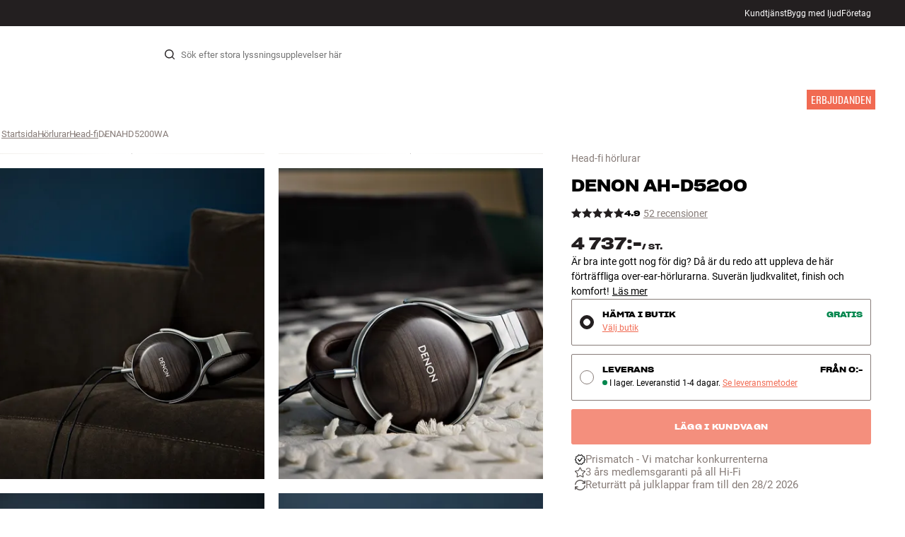

--- FILE ---
content_type: text/html
request_url: https://www.hifiklubben.se/denon-ah-d5200-horlurar/denahd5200wa/
body_size: 77462
content:
<!DOCTYPE html><html lang="sv" class="no-js"><head><meta name="buildinfo" content="19936"><meta charset="utf-8"><script>if(!(document.documentMode&&document.documentMode<=11))document.documentElement.className=document.documentElement.className.replace(/no-js/, '');</script><base href="/"><link rel="apple-touch-icon" sizes="180x180" href="/assets/favicons/apple-touch-icon.png"><link rel="icon" type="image/png" sizes="32x32" href="/assets/favicons/favicon-32x32.png"><link rel="icon" type="image/png" sizes="16x16" href="/assets/favicons/favicon-16x16.png"><link rel="manifest" href="/assets/favicons/site.webmanifest"><link rel="mask-icon" href="/assets/favicons/safari-pinned-tab.svg" color="#000000"><link rel="shortcut icon" href="/assets/favicons/favicon.ico"><meta name="msapplication-TileColor" content="#231f20"><meta name="msapplication-config" content="/assets/favicons/browserconfig.xml"><meta name="theme-color" content="#231f20"><meta name="viewport" content="width=device-width,initial-scale=1,viewport-fit=cover,maximum-scale=1,user-scalable=no,interactive-widget=resizes-content"><link rel="preload" href="assets/fonts/roboto/roboto-v19-latin-regular.woff2" as="font" crossorigin="anonymous"><link rel="preload" href="assets/fonts/roboto/roboto-v20-latin-700.woff2" as="font" crossorigin="anonymous"><link rel="preload" href="assets/fonts/medium11/SharpGroteskMedium11.woff2" as="font" crossorigin="anonymous"><link rel="preload" href="assets/fonts/medium15/SharpGroteskMedium15.woff2" as="font" crossorigin="anonymous"><link rel="preload" href="assets/fonts/semibold15/SharpGroteskSmBold15.woff2" as="font" crossorigin="anonymous"><link rel="preload" href="assets/fonts/semibold23/SharpGroteskSmBold23.woff2" as="font" crossorigin="anonymous"><meta name="google-site-verification" content="o5onTQ8GeujG1JPfM06P_GaQ0OWQWy7LGqt2ifT-Des"><link rel="stylesheet" href="/dist/main.d487c3c1.css"><link data-react-helmet="true" rel="canonical" href="https://www.hifiklubben.se/denon-ah-d5200-horlurar/denahd5200wa/"/><link data-react-helmet="true" rel="preload" as="image" media="(min-width: 768px) and (-webkit-min-device-pixel-ratio: 2)" fetchPriority="high" imageSrcSet="https://images.hifiklubben.com/image/ebb48f16-655f-40f1-b504-631629c66978/pdp_e/denahd5200.jpg"/><link data-react-helmet="true" rel="preload" as="image" media="(min-width: 768px) and (-webkit-max-device-pixel-ratio: 1.9)" fetchPriority="high" imageSrcSet="https://images.hifiklubben.com/image/ebb48f16-655f-40f1-b504-631629c66978/pdp_b/denahd5200.jpg"/><link data-react-helmet="true" rel="preload" as="image" media="(max-width: 767px)" fetchPriority="high" imageSrcSet="https://images.hifiklubben.com/image/ebb48f16-655f-40f1-b504-631629c66978/pdp_b/denahd5200.jpg"/><meta data-react-helmet="true" name="title" content="Köp Denon AH-D5200 Head-fi hörlurar | 3 års garanti"/><meta data-react-helmet="true" name="description" content="Är bra inte gott nog för dig? Då är du redo att uppleva de här förträffliga over-ear-hörlurarna. Suverän ljudkvalitet, finish och komfort!"/><meta data-react-helmet="true" name="og:image" content="https://images.hifiklubben.com/image/ebb48f16-655f-40f1-b504-631629c66978/pdp_d/denahd5200.jpg"/><script data-react-helmet="true" >(function(w,d,s,l,i){w[l]=w[l]||[];w[l].push({"gtm.start": new Date().getTime(),event:"gtm.js"});var f=d.getElementsByTagName(s)[0],j=d.createElement(s),dl=l!="dataLayer"?"&l="+l:"";j.async=true;j.src="https://collector.hifiklubben.se/gtm.js?id="+i+dl;j.addEventListener('load',window.markGoogleAsReady);f.parentNode.insertBefore(j,f);})(window,document,"script","dataLayer","GTM-TZ5VT4C");</script><script data-react-helmet="true" type="application/ld+json">[{"@context":"https://schema.org/","@type":"Organization","name":"HiFi Klubben","url":"https://www.hifiklubben.se/","logo":"https://www.hifiklubben.se/assets/img/hifi-klubben-logo.png","contactPoint":[{"@type":"ContactPoint","contactType":"Customer service","telephone":"0771-80 00 90","email":"kundtjanst@hifiklubben.se","hoursAvailable":["Mo undefined-undefined","Tu undefined-undefined","We undefined-undefined","Th undefined-undefined","Fr undefined-undefined","Sa undefined-undefined","Su undefined-undefined"]}]}]</script><script data-react-helmet="true" type="application/ld+json">{"@context":"https://schema.org","@type":"Product","name":"AH-D5200","brand":{"@type":"Brand","name":"Denon","image":"https://static.hifiklubben.com/globalassets/brands-images/denon_x1000.png?height=50"},"productID":"DENAHD5200WA","sku":"DENAHD5200WA","color":"Wood","isSimilarTo":[],"image":[{"@type":"ImageObject","url":"https://images.hifiklubben.com/image/ebb48f16-655f-40f1-b504-631629c66978"},{"@type":"ImageObject","url":"https://images.hifiklubben.com/image/50ba48d8-5c70-47e9-86e8-e2c6369f1d83"},{"@type":"ImageObject","url":"https://images.hifiklubben.com/image/e57c5688-7557-4f8b-99c9-425623a0a3b7"},{"@type":"ImageObject","url":"https://images.hifiklubben.com/image/6df03998-ddb5-48bd-ac13-dafb39182d80"},{"@type":"ImageObject","url":"https://images.hifiklubben.com/image/8529eec8-bb62-4f41-b5f7-a0a1f751a6c2"},{"@type":"ImageObject","url":"https://images.hifiklubben.com/image/3f3b070b-74f3-426e-b7bf-cdfe0df18c24"},{"@type":"ImageObject","url":"https://images.hifiklubben.com/image/018195cf-0c3d-4424-8166-63d1785be1c3"}],"description":"Är bra inte gott nog för dig? Då är du redo att uppleva de här förträffliga over-ear-hörlurarna. Suverän ljudkvalitet, finish och komfort!","review":{"@type":"Review","author":{"@type":"Person","name":"Fred A."},"reviewBody":"AH-D5200 är ett par suveräna over-ear-hörlurar med finish, teknik och ljudkvalitet i absoluta lyxklassen. Äkta trä och ultraren koppar bidrar till att ge dig en oförglömlig, autentisk totalupplevelse. Du kommer ytterst nära den mer exklusiva och EISA-belönade AH-D7200, men till ett påtagligt lägre pris. Som extra bonus får du även en minijack-till-jack-adapter i läckert utförande på köpet.\n\nAH-D5200 sammanfattar mer än 50 års Denon-erfarenhet av att tillverka högkvalitativa hörlurar, och man har månat om varje liten detalj. Huvudbygeln har mjuk vaddering av väldigt mjukt skinn, och kåporna har ett unikt utförande i äkta trä. Varje detalj har finjusterats för maximala prestanda ända ner till dragningen av kablarna av ultraren koppar.\n\nFramtagna för den bästa utrustningen \nAH-D5200 är relativt lättdrivna, så du kan utan problem koppla dem till hörlursuttaget på vilken förstärkare som helst. Du kan även ansluta dem direkt till mobilen om den har hörlursuttag av minijack-typ, men det kommer inte att göra de här fantastiska lurarna rättvisa.\n\nOm du verkligen vill uppleva den fulla ljudkvaliteten hos AH-D5200 rekommenderar vi starkt en separat hörlursförstärkare. I dag finns hörlursförstärkare av hög kvalitet till både hemmabruk och mobila enheter, och med en sådan kombination är du mer eller mindre garanterad en biljett mot sjunde ljudhimlen! \n\nAH-D5200 har finish i äkta trä (Zebrawood)."},"gtin14":"4951035064627","aggregateRating":{"@type":"AggregateRating","bestRating":5,"ratingValue":4.94230769230769,"ratingCount":52,"reviewCount":30,"worstRating":1},"offers":{"type":"https://schema.org/Offer","priceCurrency":"SEK","price":"4737","url":"https://www.hifiklubben.se/denon-ah-d5200-horlurar/denahd5200wa/","availability":"https://schema.org/InStock","itemCondition":"NewCondition"}}</script><title data-react-helmet="true">Köp Denon AH-D5200 Head-fi hörlurar | 3 års garanti</title><script id="CookieConsent" src="https://policy.app.cookieinformation.com/uc.js" data-gcm-enabled="false" data-culture="SV" type="text/javascript"></script>
<meta name="p:domain_verify" content="4e17a1c1c5e337dded94d57cda6629f5"/><link data-chunk="pdp" rel="preload" crossorigin="anonymous" as="style" href="/dist/pdp.d3f92582.css">
<link data-chunk="pdp" rel="preload" crossorigin="anonymous" as="style" href="/dist/554.182abe66.css">
<link data-chunk="pdp" rel="preload" crossorigin="anonymous" as="script" href="/dist/5020.11b36968.js">
<link data-chunk="pdp" rel="preload" crossorigin="anonymous" as="script" href="/dist/8431.02427d08.js">
<link data-chunk="pdp" rel="preload" crossorigin="anonymous" as="script" href="/dist/1606.1ceb4f38.js">
<link data-chunk="pdp" rel="preload" crossorigin="anonymous" as="script" href="/dist/554.fe843fba.js">
<link data-chunk="pdp" rel="preload" crossorigin="anonymous" as="script" href="/dist/pdp.ac7a12d6.js"><link data-chunk="pdp" rel="stylesheet" crossorigin="anonymous" href="/dist/554.182abe66.css">
<link data-chunk="pdp" rel="stylesheet" crossorigin="anonymous" href="/dist/pdp.d3f92582.css"></head><body><noscript><iframe aria-hidden="true" src="https://www.googletagmanager.com/ns.html?id=GTM-TZ5VT4C" height="0" width="0" style="display:none;visibility:hidden">Loading Google Tag Manager...</iframe></noscript><div id="root"><div class="e8c7e9d5" data-app-static="true"><a href="/denon-ah-d5200-horlurar/denahd5200wa/#app-content" class="sr-only e391bedb">Hopp til innhold</a><header data-main-page-header="true" data-visible="true" class="d8de912e ba7ca241"><div class="b2d74ce5" style="background-color:#231F20;color:#fff"><div data-page-container="true" class="c7226732 eb03a75b"><span></span><div class="e294794a dbad5b20 c3dc122f c22d5ee4 d462aadb"><a href="/kundtjanst/" title="Kundtjänst">Kundtjänst</a><a href="/inspiration/live-like-a-listener/live-like-a-listener/">Bygg med ljud</a><a href="/inspiration/live-like-a-listener/live-like-a-listener/foretag/" title="Företag">Företag</a></div></div></div><div data-page-container="true" class="c7226732"><div class="d841e8d0" data-header-top="true"><div class="ad62c2b1 fdeaf277"><label class="a03e5e5c dc7b0ad2 da79dadf" for="static-menu-controller" aria-label="Meny"><span data-icon="Menu" aria-hidden="true" class="svg-icon a14b4f30 e8b7e522"><svg><use xlink:href="#icon-menu"></use></svg></span><span class="f52d90bc">Meny</span></label><button type="button" class="a03e5e5c dc7b0ad2 c5bc6584" aria-label="Meny"><span data-icon="Menu" aria-hidden="true" class="svg-icon a14b4f30 e8b7e522"><svg><use xlink:href="#icon-menu"></use></svg></span><span class="f52d90bc">Meny</span></button></div><div class="e6e84559"><a href="/" class="ddde099a" title="Till framsidan"><span data-icon="Logo" aria-hidden="true" class="svg-icon a14b4f30 db994f86"><svg><use xlink:href="#icon-logo"></use></svg></span></a></div><div data-focus-guard="true" tabindex="-1" style="width:1px;height:0px;padding:0;overflow:hidden;position:fixed;top:1px;left:1px"></div><div data-focus-lock-disabled="disabled" class="search-wrapper ad0ded5f"><form class="b32e52de"><div class="d130ba22"><button class="d334b7bf" type="submit" title="Sök" aria-hidden="true" tabindex="-1"><span data-icon="Search" aria-hidden="true" class="svg-icon a14b4f30"><svg><use xlink:href="#icon-search"></use></svg></span></button><input class="ee1db0b5 e3f9fb04" aria-label="Sök efter:" type="search" autoCorrect="off" spellCheck="false" autoComplete="off" placeholder="Sök efter stora lyssningsupplevelser här" maxLength="200" value=""/></div></form></div><div data-focus-guard="true" tabindex="-1" style="width:1px;height:0px;padding:0;overflow:hidden;position:fixed;top:1px;left:1px"></div><div class="cde0c326 fdeaf277"><a href="/hitta-butik/" class="a03e5e5c dc7b0ad2" aria-label="Hitta butik"><span data-icon="Mappin" aria-hidden="true" class="svg-icon a14b4f30 e8b7e522"><svg><use xlink:href="#icon-mappin"></use></svg></span><span class="f52d90bc">Hitta butik</span></a><button type="button" class="a03e5e5c dc7b0ad2" aria-label="Logga in"><span data-icon="Person" aria-hidden="true" class="svg-icon a14b4f30 e8b7e522"><svg><use xlink:href="#icon-person"></use></svg></span><span class="f52d90bc">Logga in</span></button><dialog class="e4cbb6ce f5ebe82c e96213af"><div class="f086e46a" data-modal-content="true"><div data-modal-header="true"><div class="e294794a faf7d934 d1c550c9 e284adae" data-modal-title="true"></div><button class="d3158873 f3c712b7" type="button" data-modal-close="true"><span data-icon="Cross" aria-hidden="true" class="svg-icon a14b4f30"><svg><use xlink:href="#icon-cross"></use></svg></span></button></div><div data-modal-main="true"></div></div></dialog><a href="/checkout/basket/" class="a03e5e5c dc7b0ad2" aria-label="Kundvagn" id="header-mini-basket"><span data-icon="Bag" aria-hidden="true" class="svg-icon a14b4f30 e8b7e522"><svg><use xlink:href="#icon-bag"></use></svg></span><span class="f52d90bc">Kundvagn</span><span class="a3ee3804 ced38f30" data-count="0">1<span class="f4205441"></span></span></a></div></div></div><div class="f5d2a1d6"><div data-page-container="true" class="c7226732"><div class="e45639a7"><div class="fe97007b"><a href="/" class="ddde099a b20445ea" title="Till framsidan"><span data-icon="Logo" aria-hidden="true" class="svg-icon a14b4f30 db994f86"><svg><use xlink:href="#icon-logo"></use></svg></span></a><button class="f769315f" type="button"><span data-icon="ArrowLeft" aria-hidden="true" class="svg-icon a14b4f30"><svg><use xlink:href="#icon-arrow-left"></use></svg></span></button></div><div class="a64bc6bb"></div><button class="fc42bb25" type="button"><span data-icon="Cross" aria-hidden="true" class="svg-icon a14b4f30"><svg><use xlink:href="#icon-cross"></use></svg></span></button></div><div class="b21b3d25"><ul class="ff32e247"><li><a href="/hifi-radio/" class="a9004664" data-active="false" id="56021btn"><div class="cd316b73 dbc2add4"><picture style="padding-top:100%" class="a3e9ccd9"><img alt="" src="https://static.hifiklubben.com/globalassets/listview-images/01-stereo-hifi/hifi_radio.jpg?width=100" loading="lazy" width="100" height="100" data-image-image="true" class="bf7095ef a4a66411 a5087070 b3a410fc bc8539c7"/></picture></div><span class="e5492ed6 ce84f9a6" data-outlet-related="false">HiFi </span><span data-icon="ArrowRight" aria-hidden="true" class="svg-icon a14b4f30 ec829eb0"><svg><use xlink:href="#icon-arrow-right"></use></svg></span></a></li><li><a href="/hogtalare/" class="a9004664" data-active="false" id="56087btn"><div class="cd316b73 dbc2add4"><picture style="padding-top:100%" class="a3e9ccd9"><img alt="" src="https://static.hifiklubben.com/globalassets/listview-images/02-speakers/active_speakers.jpg?width=100" loading="lazy" width="100" height="100" data-image-image="true" class="bf7095ef a4a66411 a5087070 b3a410fc bc8539c7"/></picture></div><span class="e5492ed6 ce84f9a6" data-outlet-related="false">Högtalare</span><span data-icon="ArrowRight" aria-hidden="true" class="svg-icon a14b4f30 ec829eb0"><svg><use xlink:href="#icon-arrow-right"></use></svg></span></a></li><li><a href="/skivspelare/" class="a9004664" data-active="false" id="166148btn"><div class="cd316b73 dbc2add4"><picture style="padding-top:100%" class="a3e9ccd9"><img alt="" src="https://static.hifiklubben.com/globalassets/listview-images/03-turntables/turntables_v2.jpg?width=100" loading="lazy" width="100" height="100" data-image-image="true" class="bf7095ef a4a66411 a5087070 b3a410fc bc8539c7"/></picture></div><span class="e5492ed6 ce84f9a6" data-outlet-related="false">Skivspelare</span><span data-icon="ArrowRight" aria-hidden="true" class="svg-icon a14b4f30 ec829eb0"><svg><use xlink:href="#icon-arrow-right"></use></svg></span></a></li><li><a href="/horlurar/" class="a9004664" data-active="false" id="56088btn"><div class="cd316b73 dbc2add4"><picture style="padding-top:100%" class="a3e9ccd9"><img alt="" src="https://static.hifiklubben.com/globalassets/listview-images/04-headphones/over_ear_headphones.jpg?width=100" loading="lazy" width="100" height="100" data-image-image="true" class="bf7095ef a4a66411 a5087070 b3a410fc bc8539c7"/></picture></div><span class="e5492ed6 ce84f9a6" data-outlet-related="false">Hörlurar</span><span data-icon="ArrowRight" aria-hidden="true" class="svg-icon a14b4f30 ec829eb0"><svg><use xlink:href="#icon-arrow-right"></use></svg></span></a></li><li><a href="/surround/" class="a9004664" data-active="false" id="194893btn"><div class="cd316b73 dbc2add4"><picture style="padding-top:100%" class="a3e9ccd9"><img alt="" src="https://static.hifiklubben.com/contentassets/c18787cf58e049a39fe860fd0610e4ef/solution-8_dalioberonon1loa_dalioberon5loa_dalioberonvokalloa_dalisube9fwh_denavrx1600hbk.jpg?width=100" loading="lazy" width="100" height="100" data-image-image="true" class="bf7095ef a4a66411 a5087070 b3a410fc bc8539c7"/></picture></div><span class="e5492ed6 ce84f9a6" data-outlet-related="false">Surround</span><span data-icon="ArrowRight" aria-hidden="true" class="svg-icon a14b4f30 ec829eb0"><svg><use xlink:href="#icon-arrow-right"></use></svg></span></a></li><li><a href="/tv/" class="a9004664" data-active="false" id="56090btn"><div class="cd316b73 dbc2add4"><picture style="padding-top:100%" class="a3e9ccd9"><img alt="" src="https://static.hifiklubben.com/globalassets/listview-images/05-cinema/tvs.jpg?width=100" loading="lazy" width="100" height="100" data-image-image="true" class="bf7095ef a4a66411 a5087070 b3a410fc bc8539c7"/></picture></div><span class="e5492ed6 ce84f9a6" data-outlet-related="false">TV </span><span data-icon="ArrowRight" aria-hidden="true" class="svg-icon a14b4f30 ec829eb0"><svg><use xlink:href="#icon-arrow-right"></use></svg></span></a></li><li><a href="/kompletta-losningar/" class="a9004664" data-active="false" id="194894btn"><div class="cd316b73 dbc2add4"><picture style="padding-top:100%" class="a3e9ccd9"><img alt="" src="https://static.hifiklubben.com/contentassets/ca227b74e7124a698cf310de6bb08666/argtt3bk_argfortea4mk2bk.jpg?width=100" loading="lazy" width="100" height="100" data-image-image="true" class="bf7095ef a4a66411 a5087070 b3a410fc bc8539c7"/></picture></div><span class="e5492ed6 ce84f9a6" data-outlet-related="false">System</span><span data-icon="ArrowRight" aria-hidden="true" class="svg-icon a14b4f30 ec829eb0"><svg><use xlink:href="#icon-arrow-right"></use></svg></span></a></li><li><a href="/kablar/" class="a9004664" data-active="false" id="69925btn"><div class="cd316b73 dbc2add4"><picture style="padding-top:100%" class="a3e9ccd9"><img alt="" src="https://static.hifiklubben.com/globalassets/listview-images/06-cables/speaker_cables.jpg?width=100" loading="lazy" width="100" height="100" data-image-image="true" class="bf7095ef a4a66411 a5087070 b3a410fc bc8539c7"/></picture></div><span class="e5492ed6 ce84f9a6" data-outlet-related="false">Kablar</span><span data-icon="ArrowRight" aria-hidden="true" class="svg-icon a14b4f30 ec829eb0"><svg><use xlink:href="#icon-arrow-right"></use></svg></span></a></li><li><a href="/tillbehor/" class="a9004664" data-active="false" id="56091btn"><div class="cd316b73 dbc2add4"><picture style="padding-top:100%" class="a3e9ccd9"><img alt="" src="https://static.hifiklubben.com/globalassets/listview-images/07-accessories/speaker_accessories.jpg?width=100" loading="lazy" width="100" height="100" data-image-image="true" class="bf7095ef a4a66411 a5087070 b3a410fc bc8539c7"/></picture></div><span class="e5492ed6 ce84f9a6" data-outlet-related="false">Tillbehör</span><span data-icon="ArrowRight" aria-hidden="true" class="svg-icon a14b4f30 ec829eb0"><svg><use xlink:href="#icon-arrow-right"></use></svg></span></a></li></ul><ul class="ff32e247"><li><a href="/inspiration/" class="a9004664" data-hide-image="false" data-active="false" id="56093btn"><div class="cd316b73 dbc2add4"><picture style="padding-top:100%" class="a3e9ccd9"><img alt="" src="https://static.hifiklubben.com/globalassets/listview-images/other/inspiration_listview.jpg?width=100" loading="lazy" width="100" height="100" data-image-image="true" class="bf7095ef a4a66411 a5087070 b3a410fc bc8539c7"/></picture></div><span class="d9e7f611 e5492ed6 ce84f9a6 dc7b0ad2" data-outlet-related="false">Inspiration</span></a></li><li><a href="/marken/" class="a9004664" data-hide-image="false" data-active="false" id="56092btn"><div class="cd316b73 dbc2add4"><picture style="padding-top:100%" class="a3e9ccd9"><img alt="" src="https://static.hifiklubben.com/globalassets/listview-images/08-brands/400x400_other_brands.jpg?width=100" loading="lazy" width="100" height="100" data-image-image="true" class="bf7095ef a4a66411 a5087070 b3a410fc bc8539c7"/></picture></div><span class="d9e7f611 e5492ed6 ce84f9a6 dc7b0ad2" data-outlet-related="false">Märken</span><span data-icon="ArrowRight" aria-hidden="true" class="svg-icon a14b4f30 ec829eb0"><svg><use xlink:href="#icon-arrow-right"></use></svg></span></a></li><li><a href="/nyheter/" class="a9004664" data-hide-image="false" data-active="false" id="72829btn"><div class="cd316b73 dbc2add4"><picture style="padding-top:100%" class="a3e9ccd9"><img alt="" src="https://static.hifiklubben.com/contentassets/36d93228e4fb4236810424f2b085def9/blsound.jpg?width=100" loading="lazy" width="100" height="100" data-image-image="true" class="bf7095ef a4a66411 a5087070 b3a410fc bc8539c7"/></picture></div><span class="d9e7f611 e5492ed6 ce84f9a6 dc7b0ad2" data-outlet-related="false">Nyheter</span></a></li><li><a href="/erbjudanden/" class="a9004664" data-hide-image="false" data-active="false" id="56094btn"><div class="cd316b73 dbc2add4"><picture style="padding-top:100%" class="a3e9ccd9"><img alt="" src="https://static.hifiklubben.com/globalassets/listview-images/other/offers_2.png?width=100" loading="lazy" width="100" height="100" data-image-image="true" class="bf7095ef a4a66411 a5087070 b3a410fc bc8539c7"/></picture></div><span class="d9e7f611 e5492ed6 ce84f9a6 dc7b0ad2" data-outlet-related="true">Erbjudanden</span></a></li></ul><div class="e61c3f80" style="opacity:0"></div><ul class="d3b5b8eb"><li><a href="/hitta-butik/" class="ae06aa80" title="Hitta butik"><span data-icon="Mappin" aria-hidden="true" class="svg-icon a14b4f30"><svg><use xlink:href="#icon-mappin"></use></svg></span><span class="e294794a f67351a3">Hitta Butik</span></a></li><li><a href="/kundtjanst/" class="ae06aa80" title="Kundtjänst"><span data-icon="Headset" aria-hidden="true" class="svg-icon a14b4f30"><svg><use xlink:href="#icon-headset"></use></svg></span><span class="e294794a f67351a3">Kundtjänst</span></a></li><li><a href="/" class="ae06aa80" title="Min profil"><span data-icon="Person" aria-hidden="true" class="svg-icon a14b4f30"><svg><use xlink:href="#icon-person"></use></svg></span><span class="e294794a f67351a3">Logga in</span></a></li><a href="/kundtjanst/" class="ae06aa80" title="Kundtjänst"><span class="e294794a f67351a3">Kundtjänst</span></a><a href="/inspiration/live-like-a-listener/live-like-a-listener/" class="ae06aa80"><span class="e294794a f67351a3">Bygg med ljud</span></a><a href="/inspiration/live-like-a-listener/live-like-a-listener/foretag/" class="ae06aa80" title="Företag"><span class="e294794a f67351a3">Företag</span></a></ul></div></div><dialog class="e302f7d2"><div data-page-container="true" class="c7226732 a69111d0"><div><header class="da7693ec"><h3 class="e294794a b7e0ff6f ce88ab60 e284adae"></h3></header><div class="f4bb6e7a"></div></div><div><div></div></div></div></dialog></div></header><main class="a72f7d06" id="app-content"><article><div class="fcbcd96c"><div data-page-container="true" class="c7226732 bdc08440"><ul class="a4f2f1fa"><li class="eb06ccd9"><a href="/" title="Startsida">Startsida</a><span class="a227ebf2">›</span></li><li class="eb06ccd9"><a href="/horlurar/" title="Hörlurar">Hörlurar</a><span class="a227ebf2">›</span></li><li class="eb06ccd9"><a href="/horlurar/head-fi/" title="Head-fi">Head-fi</a><span class="a227ebf2">›</span></li><li class="eb06ccd9">DENAHD5200WA</li></ul></div></div><div class="ef2a34c4"><div data-page-container="true" class="c7226732"><div class="a897dac4" id="product-page-info"><header><section class="e3f3a774"><a href="/horlurar/head-fi/" class="e294794a f0ca7b1d e0c728b4 c22d5ee4 f67351a3 eea189ff">Head-fi hörlurar</a><div class="e8d20271"><h1 class="e294794a e79f0d14 b807a937 e284adae">Denon<!-- --> <!-- -->AH-D5200</h1><div><aside class="e294794a dbad5b20 c3dc122f c22d5ee4 c214aabe" aria-hidden="true" tabindex="-1"></p><p>Hos HiFi Klubben får du bra ljud, äkta expertis och ärlig rådgivning – och det ska du självklart inte betala extra för.</p><p><a aria-hidden tabindex="-1" href='/kundtjanst/darfor-ska-du-handla-hos-hifi-klubben/'>Läs mer om prismatch</a>.</p></aside></div></div><div class="b0ec380d"><div class="a006818e"><div class="bff5a6cd"><div class="cb57da8b"><span data-icon="StarSharp" aria-hidden="true" class="svg-icon a14b4f30 eb01cab7"><svg><use xlink:href="#icon-star-sharp"></use></svg></span></div><div class="cb57da8b"><span data-icon="StarSharp" aria-hidden="true" class="svg-icon a14b4f30 eb01cab7"><svg><use xlink:href="#icon-star-sharp"></use></svg></span></div><div class="cb57da8b"><span data-icon="StarSharp" aria-hidden="true" class="svg-icon a14b4f30 eb01cab7"><svg><use xlink:href="#icon-star-sharp"></use></svg></span></div><div class="cb57da8b"><span data-icon="StarSharp" aria-hidden="true" class="svg-icon a14b4f30 eb01cab7"><svg><use xlink:href="#icon-star-sharp"></use></svg></span></div><div class="cb57da8b"><span data-icon="StarSharp" aria-hidden="true" class="svg-icon a14b4f30 eb01cab7" style="width:94%"><svg><use xlink:href="#icon-star-sharp"></use></svg></span><span data-icon="StarSharp" aria-hidden="true" class="svg-icon a14b4f30 eb01cab7 d7fc56f8" style="width:6%"><svg><use xlink:href="#icon-star-sharp"></use></svg></span></div></div></div><div class="e294794a afa435e4 f8a7e252 e284adae">4.9</div><a class="b4236018" href="/denon-ah-d5200-horlurar/denahd5200wa/#ratings">52 recensioner</a></div></section></header><main><div class="f948489b"><ul class="e3cf5b3b"><li class="c3914f2c"><button class="a378a5e2" type="button" aria-label="AH-D5200 1"><div class="cd316b73 d6f4cd12"><picture style="padding-top:117.7%" class="a3e9ccd9"><source srcSet="https://images.hifiklubben.com/image/ebb48f16-655f-40f1-b504-631629c66978/pdp_b/denahd5200.jpg 1x, https://images.hifiklubben.com/image/ebb48f16-655f-40f1-b504-631629c66978/pdp_e/denahd5200.jpg 2x" media="(min-width: 768px)"/><source srcSet="https://images.hifiklubben.com/image/ebb48f16-655f-40f1-b504-631629c66978/pdp_b/denahd5200.jpg"/><img alt="" src="https://images.hifiklubben.com/image/ebb48f16-655f-40f1-b504-631629c66978/pdp_e/denahd5200.jpg" loading="eager" data-image-image="true" fetchPriority="high" class="bf7095ef a4a66411 a5087070 b3a410fc bc8539c7"/></picture></div></button></li><li class="c3914f2c"><button class="a378a5e2" type="button" aria-label="AH-D5200 2"><div class="cd316b73 d6f4cd12"><picture style="padding-top:117.7%" class="a3e9ccd9"><source srcSet="https://images.hifiklubben.com/image/50ba48d8-5c70-47e9-86e8-e2c6369f1d83/pdp_b/denahd5200.jpg 1x, https://images.hifiklubben.com/image/50ba48d8-5c70-47e9-86e8-e2c6369f1d83/pdp_e/denahd5200.jpg 2x" media="(min-width: 768px)"/><source srcSet="https://images.hifiklubben.com/image/50ba48d8-5c70-47e9-86e8-e2c6369f1d83/pdp_b/denahd5200.jpg"/><img alt="" src="https://images.hifiklubben.com/image/50ba48d8-5c70-47e9-86e8-e2c6369f1d83/pdp_e/denahd5200.jpg" loading="lazy" data-image-image="true" class="bf7095ef a4a66411 a5087070 b3a410fc bc8539c7"/></picture></div></button></li><li class="c3914f2c"><button class="a378a5e2" type="button" aria-label="AH-D5200 3"><picture style="padding-top:117.7%" class="a3e9ccd9 cbcd9d57"><source srcSet="https://images.hifiklubben.com/image/20095c1b-5d3c-488f-8166-322bc8495b17/pdp_b/denahd5200.jpg 1x, https://images.hifiklubben.com/image/20095c1b-5d3c-488f-8166-322bc8495b17/pdp_e/denahd5200.jpg 2x" media="(min-width: 768px)"/><source srcSet="https://images.hifiklubben.com/image/20095c1b-5d3c-488f-8166-322bc8495b17/pdp_b/denahd5200.jpg"/><img alt="" src="https://images.hifiklubben.com/image/20095c1b-5d3c-488f-8166-322bc8495b17/pdp_f/denahd5200.jpg" loading="lazy" data-image-image="true" class="bf7095ef a4a66411 a5087070 b3a410fc bc8539c7 f463b4be"/></picture></button></li><li class="c3914f2c"><button class="a378a5e2" type="button" aria-label="AH-D5200 4"><picture style="padding-top:117.7%" class="a3e9ccd9 cbcd9d57"><source srcSet="https://images.hifiklubben.com/image/05645f78-3593-4c4c-b197-592d1a464ed5/pdp_b/denahd5200.jpg 1x, https://images.hifiklubben.com/image/05645f78-3593-4c4c-b197-592d1a464ed5/pdp_e/denahd5200.jpg 2x" media="(min-width: 768px)"/><source srcSet="https://images.hifiklubben.com/image/05645f78-3593-4c4c-b197-592d1a464ed5/pdp_b/denahd5200.jpg"/><img alt="" src="https://images.hifiklubben.com/image/05645f78-3593-4c4c-b197-592d1a464ed5/pdp_f/denahd5200.jpg" loading="lazy" data-image-image="true" class="bf7095ef a4a66411 a5087070 b3a410fc bc8539c7 f463b4be"/></picture></button></li><li class="c3914f2c"><button class="a378a5e2" type="button" aria-label="AH-D5200 5"><picture style="padding-top:117.7%" class="a3e9ccd9 cbcd9d57"><source srcSet="https://images.hifiklubben.com/image/86b2f62e-a879-41c0-920b-33d1743139e6/pdp_b/denahd5200.jpg 1x, https://images.hifiklubben.com/image/86b2f62e-a879-41c0-920b-33d1743139e6/pdp_e/denahd5200.jpg 2x" media="(min-width: 768px)"/><source srcSet="https://images.hifiklubben.com/image/86b2f62e-a879-41c0-920b-33d1743139e6/pdp_b/denahd5200.jpg"/><img alt="" src="https://images.hifiklubben.com/image/86b2f62e-a879-41c0-920b-33d1743139e6/pdp_f/denahd5200.jpg" loading="lazy" data-image-image="true" class="bf7095ef a4a66411 a5087070 b3a410fc bc8539c7 f463b4be"/></picture></button></li><li class="c3914f2c"><button class="a378a5e2" type="button" aria-label="AH-D5200 6"><picture style="padding-top:117.7%" class="a3e9ccd9 cbcd9d57"><source srcSet="https://images.hifiklubben.com/image/cd4fa555-f7fe-4bfb-9846-edfd0fe19dc2/pdp_b/denahd5200.jpg 1x, https://images.hifiklubben.com/image/cd4fa555-f7fe-4bfb-9846-edfd0fe19dc2/pdp_e/denahd5200.jpg 2x" media="(min-width: 768px)"/><source srcSet="https://images.hifiklubben.com/image/cd4fa555-f7fe-4bfb-9846-edfd0fe19dc2/pdp_b/denahd5200.jpg"/><img alt="" src="https://images.hifiklubben.com/image/cd4fa555-f7fe-4bfb-9846-edfd0fe19dc2/pdp_f/denahd5200.jpg" loading="lazy" data-image-image="true" class="bf7095ef a4a66411 a5087070 b3a410fc bc8539c7 f463b4be"/></picture></button></li></ul><button type="button" class="a5ba5f87 a21f4875 b3b54f97 dc7b0ad2 f69708be"><span class="a2c4b4b0"><span class="abf8ea5e"><span data-icon="Plus" aria-hidden="true" class="svg-icon a14b4f30"><svg><use xlink:href="#icon-plus"></use></svg></span>Visa alla</span></span></button></div></main><aside><div class="d0f9f7f5"><div class="fb47295a"><div class="a9d19188"><div><div class="ec38a40d ff65d12b"><span class="e294794a e79f0d14 b807a937 e284adae c9af8a3b">4 737:-</span><span class="e294794a afa435e4 f8a7e252 e284adae c9af8a3b">/ <!-- -->st.</span></div></div></div><div class="c2b844af"><div data-pp-message="" data-pp-style-layout="text" data-pp-style-logo-type="inline" data-pp-style-text-color="black" data-pp-style-text-size="10" data-pp-amount="4737" data-pp-placement="product"></div></div></div><div class="e294794a e379b756 e9fcb041 c22d5ee4">Är bra inte gott nog för dig? Då är du redo att uppleva de här förträffliga over-ear-hörlurarna. Suverän ljudkvalitet, finish och komfort!<a class="bc646049" href="/denon-ah-d5200-horlurar/denahd5200wa/#description">Läs mer</a></div></div><div class="ea4cedd4"><div><input type="radio" class="cbe66c1a fbbd465c" id="collectInStore-method" name="delivery-method" checked="" value="collectInStore"/><label class="e8f265e4 f3caa07f" for="collectInStore-method"><div class="b44e62d9 f8977048"></div><div class="e294794a dbad5b20 c3dc122f c22d5ee4 cdc7dcec"> <button class="d3158873 a4b20951" type="button">Välj butik</button></div><div class="e294794a afa435e4 f8a7e252 e284adae a527bd40"><span>Hämta i butik</span><span><div class="e294794a afa435e4 f8a7e252 e284adae e29e0f37">Gratis</div></span></div></label><input type="radio" class="cbe66c1a fbbd465c" id="delivery-method" name="delivery-method" value="delivery"/><label class="e8f265e4 f3caa07f" for="delivery-method"><div class="b44e62d9"></div><div class="e294794a dbad5b20 c3dc122f c22d5ee4 cdc7dcec"><span class="ab7937b3"><span class="f62fb6ae fae35cd3 f4511ca0">I lager. Leveranstid 1-4 dagar</span><span>I lager. Leveranstid 1-4 dagar. <button class="d3158873 a4b20951" type="button">Se leveransmetoder</button></span></span></div><div class="e294794a afa435e4 f8a7e252 e284adae a527bd40"><span>Leverans</span><span>Från 0:-</span></div></label><dialog class="e4cbb6ce f5ebe82c e96213af"><div class="f086e46a" data-modal-content="true"><div data-modal-header="true"><div class="e294794a faf7d934 d1c550c9 e284adae" data-modal-title="true">Leveransmetoder</div><button class="d3158873 f3c712b7" type="button" data-modal-close="true"><span data-icon="Cross" aria-hidden="true" class="svg-icon a14b4f30"><svg><use xlink:href="#icon-cross"></use></svg></span></button></div><div data-modal-main="true"><div class="e8ef8106"><form class="cad019fb"><div><div data-field-wrapper="true" class="ed36d63c has-label"><label class="fa7b95c8" aria-label="Postnummer"><div class="e294794a a876af8a a9564a8e c22d5ee4 f67351a3 aff69a4a" aria-hidden="true">Postnummer</div><input type="text" class="addcb5d8 f1f0264f" placeholder="Postnummer" maxLength="20" autoComplete="postal-code" required="" aria-invalid="false" name="zip"/></label></div></div><button class="d3158873 c1a365f8 a96d444c" type="button"><span data-icon="Mappin" aria-hidden="true" class="svg-icon a14b4f30 bff90170"><svg><use xlink:href="#icon-mappin"></use></svg></span><span class="e294794a a876af8a a9564a8e c22d5ee4 f67351a3 label">Använd min nuvarande plats</span></button></form><div class="e294794a dbad5b20 c3dc122f c22d5ee4">OBS: Dessa priser baseras på frakt för en enskild enhet av denna produkt. Det slutliga fraktpriset för din order baseras på hela din varukorg och visas korrekt i kassan.</div></div></div></div></dialog><button type="button" aria-disabled="true" class="c7bc867d a21f4875 b3b54f97 dc7b0ad2 a445bcf1 f0dad00a d192a9bc" disabled=""><span class="a2c4b4b0">Lägg i kundvagn</span></button><div class="b84e9c31"><button type="button" aria-disabled="true" class="c7bc867d a21f4875 b3b54f97 dc7b0ad2 a445bcf1 f0dad00a" disabled=""><span class="a2c4b4b0">Lägg i kundvagn</span></button></div><dialog class="b193041e f5ebe82c e62bb337"><div class="f086e46a" data-modal-content="true"><div data-modal-header="true"><div class="e294794a faf7d934 d1c550c9 e284adae" data-modal-title="true"><span data-icon="CheckmarkCircleFat" aria-hidden="true" class="svg-icon a14b4f30 eaa07849"><svg><use xlink:href="#icon-checkmark-circle-fat"></use></svg></span> <!-- -->Tillagd i varukorgen</div><button class="d3158873 f3c712b7" type="button" data-modal-close="true"><span data-icon="Cross" aria-hidden="true" class="svg-icon a14b4f30"><svg><use xlink:href="#icon-cross"></use></svg></span></button></div><div data-modal-main="true"><div class="e4550d8a"><div class="f76aa02d"></div><div class="e9aafd74"><div class="ce01fa6a"><div class="b39a561d"><span class="e294794a afa435e4 f8a7e252 e284adae">Subtotal</span><span class="e294794a a876af8a a9564a8e c22d5ee4">(<!-- --> <!-- -->vara, total<!-- -->)</span></div><span class="e294794a afa435e4 f8a7e252 e284adae"></span></div><div class="a878aea5"><a href="/checkout/basket/" class="c7bc867d a21f4875 b3b54f97 dc7b0ad2 f0dad00a"><span class="a2c4b4b0">Visa varukorg</span></a><button type="button" class="a5ba5f87 a21f4875 b3b54f97 dc7b0ad2 f0dad00a"><span class="a2c4b4b0">Fortsätt shoppa</span></button></div></div></div></div></div></dialog></div></div><div><div class="f389f85a e284adae"></div><ul class="e099363b"><li><a href="https://www.hifiklubben.se/kundtjanst/darfor-ska-du-handla-hos-hifi-klubben/#pricematch" class="b9835a49" rel="noopener"><span class="d4ed7b0e" style="--hifi-selling-point-icon-width:15px"><picture class="a3e9ccd9 a486ef3f"><img alt="" src="https://static.hifiklubben.com/globalassets/ui/usp/pictograms/pricematch.svg" loading="lazy" data-image-image="true" class="bf7095ef"/></picture></span><span class="aa2e0f96">Prismatch - Vi matchar konkurrenterna</span></a></li><li><a href="/kundtjanst/garanti/" class="b9835a49"><span class="d4ed7b0e" style="--hifi-selling-point-icon-width:15px"><picture class="a3e9ccd9 a486ef3f"><img alt="" src="https://static.hifiklubben.com/globalassets/ui/usp/pictograms/garanti_grey.svg" loading="lazy" data-image-image="true" class="bf7095ef"/></picture></span><span class="aa2e0f96">3 års medlemsgaranti på all Hi-Fi</span></a></li><li><a href="https://www.hifiklubben.se/kundtjanst/retur-och-bytesratt/" class="b9835a49" rel="noopener"><span class="d4ed7b0e" style="--hifi-selling-point-icon-width:15px"><picture class="a3e9ccd9 a486ef3f"><img alt="" src="https://static.hifiklubben.com/globalassets/ui/usp/pictograms/buy-try_grey.svg" loading="lazy" data-image-image="true" class="bf7095ef"/></picture></span><span class="aa2e0f96">Returrätt på julklappar fram till den 28/2 2026</span></a></li></ul></div><div></div></aside></div></div><section><div data-page-container="true" class="c7226732 f96fcb38"><div class="ef2d3a25" id="description"><button class="ceaf197e e5f3e425" aria-expanded="true" id="acc-description-header" aria-controls="acc-description-panel" type="button"><span class="e294794a b7e0ff6f ce88ab60 e284adae" data-header-content="true"><span class="a97f87e0">Beskrivning</span></span><span class="b71889f2 e2ff1af7" data-collapse-icon="true"><span data-icon="ArrowHeadDown" aria-hidden="true" class="svg-icon a14b4f30"><svg><use xlink:href="#icon-arrow-head-down"></use></svg></span></span></button><div class="ca5bd3a6 e2ff1af7" aria-hidden="false" role="region" id="acc-description-panel" aria-labelledby="acc-description-header"><div><span class="a5431fe2"><div class="f1a525ad"><div class="b50bc6d5"><div class="d3d758ee c9a932f7"><h3 class="e294794a faf7d934 d1c550c9 e284adae">Denon AH-D5200 – exklusiva over-ear-hörlurar med suveräna hifi-kvaliteter</h3><div class="rte eeaf94be d4e4b972">AH-D5200 är ett par suveräna over-ear-hörlurar med finish, teknik och ljudkvalitet i absoluta lyxklassen. Äkta trä och ultraren koppar bidrar till att ge dig en oförglömlig, autentisk totalupplevelse. Du kommer ytterst nära den mer exklusiva och EISA-belönade AH-D7200, men till ett påtagligt lägre pris. Som extra bonus får du även en minijack-till-jack-adapter i läckert utförande på köpet.<br><br>AH-D5200 sammanfattar mer än 50 års Denon-erfarenhet av att tillverka högkvalitativa hörlurar, och man har månat om varje liten detalj. Huvudbygeln har mjuk vaddering av väldigt mjukt skinn, och kåporna har ett unikt utförande i äkta trä. Varje detalj har finjusterats för maximala prestanda ända ner till dragningen av kablarna av ultraren koppar.<br><br>Framtagna för den bästa utrustningen <br>AH-D5200 är relativt lättdrivna, så du kan utan problem koppla dem till hörlursuttaget på vilken förstärkare som helst. Du kan även ansluta dem direkt till mobilen om den har hörlursuttag av minijack-typ, men det kommer inte att göra de här fantastiska lurarna rättvisa.<br><br>Om du verkligen vill uppleva den fulla ljudkvaliteten hos AH-D5200 rekommenderar vi starkt en separat hörlursförstärkare. I dag finns hörlursförstärkare av hög kvalitet till både hemmabruk och mobila enheter, och med en sådan kombination är du mer eller mindre garanterad en biljett mot sjunde ljudhimlen! <br><br>AH-D5200 har finish i äkta trä (Zebrawood).<br><br></div><div class="rte eeaf94be d4e4b972">Kompromisslös och exklusiv <br>De makalösa öronkåporna på AH-D5200 är tillverkade i trä – ett exklusivt material som kombinerar enastående akustiska egenskaper med utseende och finish i Rolls Royce-klassen. Träet har hög egendämpning och öronkåporna är formade för att eliminera resonans och reflektioner. En annan fördel är att trä hjälper till att ge ljudet en mer naturlig och ”högtalaraktig” klang.<br><br>Öronkuddarna andas och är klädda med extremt mjukt och behagligt syntetiskt läder. Det här är ett material som inte har valts för att spara pengar, utan för att det har ännu bättre egenskaper än naturens alternativ. Kuddarna andas och är fyllda med memoryskum som formar sig efter ditt huvud och säkerställer bästa möjliga bärkomfort. Kåporna är upphängda med Denons patentsökta lösning som består av både en kulled och en vridbar led som anpassar sig efter varje huvudstorlek och huvudform.<br><br>Något som har avgörande betydelse för ljudkvaliteten i AH-D5200 är kablarna. Alla ledare är framtagna ur 99,99 % ren, syrefri koppar (4N OFC), och de väldigt kraftiga neodymmagneterna har en diameter på hela 50 mm. Tillsammans med kantlösa Free Edge-membran ger detta en otroligt luftig och dynamisk ljudbild som utan problem rör sig långt utanför bägge gränserna för det hörbara området. Den avtagbara kabeln gör också att du kan byta till ännu bättre entusiastkablar om du skulle vilja det.<br><br>En upplevelse för livet <br>Ett par hörlurar som AH-D5200 är en investering för livet. Du kommer aldrig att uppleva att de kommer till korta i något som helst sammanhang och du kan lugnt räkna med att de kommer att följa dig även om du byter ut resten av anläggningen. Den exklusiva och tidlösa designen grundar sig också på optimala materialval och optimal ljudkvalitet istället för tillfälliga modenycker. Det ger ytterligare en garanti för att du aldrig kommer att ångra din investering.<br><br></div><a href="/marken/denon/" class="ae52a810">Mer från Denon</a></div><button class="e6d89fd9" type="button">Läs mer</button></div></div></span></div></div></div><div class="ef2d3a25" id="specifications"><button class="ceaf197e e5f3e425" aria-expanded="false" id="acc-specifications-header" aria-controls="acc-specifications-panel" type="button"><span class="e294794a b7e0ff6f ce88ab60 e284adae" data-header-content="true"><span class="a97f87e0">Tekniska specifikationer</span></span><span class="b71889f2" data-collapse-icon="true"><span data-icon="ArrowHeadDown" aria-hidden="true" class="svg-icon a14b4f30"><svg><use xlink:href="#icon-arrow-head-down"></use></svg></span></span></button><div class="ca5bd3a6" aria-hidden="true" role="region" id="acc-specifications-panel" aria-labelledby="acc-specifications-header"><div><span class="a5431fe2"><div class="f1a525ad"><div class="cb391f79"><div><h4 class="e294794a b5b2b6e1 e86a0ca3 e284adae">Ljud / Anslutning</h4><div class="e2a40152"><table class="ebb5f443"><tbody><tr><th>Hörslurstyp</th><td>Over-ear, Head-Fi</td></tr><tr><th>Aktiv brusreducering</th><td>Nej</td></tr><tr><th>Frekvensomfång</th><td>5-40.000 Hz</td></tr><tr><th>Känslighet</th><td>103 dB</td></tr><tr><th>Mikrofon</th><td>Nej</td></tr><tr><th>Akustisk konstruktion</th><td>Sluten</td></tr><tr><th>Impedans, passiv</th><td>24 ohm</td></tr><tr><th>Bluetooth</th><td>Nej</td></tr></tbody></table></div></div><div><h4 class="e294794a b5b2b6e1 e86a0ca3 e284adae">Smarta funktioner</h4><div class="e2a40152"><table class="ebb5f443"><tbody><tr><th>Bra till sport</th><td>Nej</td></tr><tr><th>Transparency-läge</th><td>Nej</td></tr><tr><th>Vattentät</th><td>Nej</td></tr></tbody></table></div></div><div><h4 class="e294794a b5b2b6e1 e86a0ca3 e284adae">Prestanda</h4><div class="e2a40152"><table class="ebb5f443"><tbody><tr><th>Frequency range (-3dB)</th><td>- Hz (% THD)</td></tr><tr><th>Frekvensomfång (-6dB)</th><td>- Hz (% THD)</td></tr></tbody></table></div></div><div><h4 class="e294794a b5b2b6e1 e86a0ca3 e284adae">Dimensioner och design</h4><div class="e2a40152"><table class="ebb5f443"><tbody><tr><th>Hopfällbar</th><td>Ja</td></tr><tr><th>Färg</th><td>Träfärgad</td></tr><tr><th>Modell / Variant</th><td>Äkta Zebrano-trä</td></tr><tr><th>Vikt (kg)</th><td>0,39</td></tr><tr><th>Höjd emballage (cm)</th><td>26</td></tr><tr><th>Längd emballage (cm)</th><td>23</td></tr><tr><th>Vikt emballage (kg)</th><td>1,35</td></tr><tr><th>Bredd emballage (cm)</th><td>13</td></tr></tbody></table></div></div><div><h4 class="e294794a b5b2b6e1 e86a0ca3 e284adae">Batteri</h4><div class="e2a40152"><table class="ebb5f443"><tbody><tr><th>Trådlös laddning</th><td>Nej</td></tr></tbody></table></div></div><div><h4 class="e294794a b5b2b6e1 e86a0ca3 e284adae">Generella egenskaper</h4><div class="e2a40152"><table class="b5324f47 ebb5f443"><tbody><tr><td>Vikt : 385 gram exkl. kabel</td></tr><tr><td>Impedans : 24 ohm</td></tr><tr><td>Färg : Zebrawood</td></tr><tr><td>Anslutning : 3,5 mm guldpläterat stereo-minijack</td></tr><tr><td>Kabellängd : 3-meterskabel i 4N-OFC-koppar (avtagbar)</td></tr><tr><td>Känslighet : 103 dB/mW</td></tr><tr><td>Adapter ingår : Minijack till 1/4-tumsjack</td></tr><tr><td>Type : Slutna, dynamiska over-ear-hörlurar</td></tr><tr><td>Frekvensområde : 5-40.000 Hz</td></tr><tr><td>Hopfällbar design </td></tr><tr><td>Öronkåpor i trä </td></tr><tr><td>Huvudband och öronkuddar klädda i syntetiskt läder av hög kvalitet (Made in Japan)  </td></tr><tr><td>Gångjärn i äkta aluminium </td></tr><tr><td>Neodymmagnetsystem </td></tr><tr><td>50 mm Free Edge-membran (papp) </td></tr><tr><td>Maximal belastning: 1 800 mW </td></tr><tr><td>Ljudet kan anpassas via Denon App </td></tr><tr><td>Hi-Res Audio-certifierade </td></tr><tr><td>Mjukt förvaringsetui medföljer </td></tr></tbody></table></div></div></div></div></span></div></div></div><div class="ef2d3a25" id="ratings"><button class="ceaf197e e5f3e425" aria-expanded="false" id="acc-ratings-header" aria-controls="acc-ratings-panel" type="button"><span class="e294794a b7e0ff6f ce88ab60 e284adae" data-header-content="true"><span class="a97f87e0"><div class="c3252ee6"><span>Recensioner</span><div class="a006818e f0ed1860"><div class="bff5a6cd"><div class="cb57da8b"><span data-icon="StarSharp" aria-hidden="true" class="svg-icon a14b4f30 eb01cab7"><svg><use xlink:href="#icon-star-sharp"></use></svg></span></div><div class="cb57da8b"><span data-icon="StarSharp" aria-hidden="true" class="svg-icon a14b4f30 eb01cab7"><svg><use xlink:href="#icon-star-sharp"></use></svg></span></div><div class="cb57da8b"><span data-icon="StarSharp" aria-hidden="true" class="svg-icon a14b4f30 eb01cab7"><svg><use xlink:href="#icon-star-sharp"></use></svg></span></div><div class="cb57da8b"><span data-icon="StarSharp" aria-hidden="true" class="svg-icon a14b4f30 eb01cab7"><svg><use xlink:href="#icon-star-sharp"></use></svg></span></div><div class="cb57da8b"><span data-icon="StarSharp" aria-hidden="true" class="svg-icon a14b4f30 eb01cab7" style="width:94%"><svg><use xlink:href="#icon-star-sharp"></use></svg></span><span data-icon="StarSharp" aria-hidden="true" class="svg-icon a14b4f30 eb01cab7 d7fc56f8" style="width:6%"><svg><use xlink:href="#icon-star-sharp"></use></svg></span></div></div></div><span class="a779dff1 e284adae">4.9</span><div class="e294794a e379b756 e9fcb041 c22d5ee4"><span class="u-hide-below-tablet">52 recensioner</span><span class="u-hide-tablet-up">(<!-- -->52<!-- -->)</span></div></div></span></span><span class="b71889f2" data-collapse-icon="true"><span data-icon="ArrowHeadDown" aria-hidden="true" class="svg-icon a14b4f30"><svg><use xlink:href="#icon-arrow-head-down"></use></svg></span></span></button><div class="ca5bd3a6" aria-hidden="true" role="region" id="acc-ratings-panel" aria-labelledby="acc-ratings-header"><div><span class="a5431fe2"><div class="f1a525ad"><div class="a8de8a16"><div class="b643714b"><div class="e294794a c24783bb eecb7059 e284adae">4.9</div><div class="a006818e"><div class="bff5a6cd"><div class="cb57da8b"><span data-icon="StarSharp" aria-hidden="true" class="svg-icon a14b4f30 eb01cab7"><svg><use xlink:href="#icon-star-sharp"></use></svg></span></div><div class="cb57da8b"><span data-icon="StarSharp" aria-hidden="true" class="svg-icon a14b4f30 eb01cab7"><svg><use xlink:href="#icon-star-sharp"></use></svg></span></div><div class="cb57da8b"><span data-icon="StarSharp" aria-hidden="true" class="svg-icon a14b4f30 eb01cab7"><svg><use xlink:href="#icon-star-sharp"></use></svg></span></div><div class="cb57da8b"><span data-icon="StarSharp" aria-hidden="true" class="svg-icon a14b4f30 eb01cab7"><svg><use xlink:href="#icon-star-sharp"></use></svg></span></div><div class="cb57da8b"><span data-icon="StarSharp" aria-hidden="true" class="svg-icon a14b4f30 eb01cab7" style="width:94%"><svg><use xlink:href="#icon-star-sharp"></use></svg></span><span data-icon="StarSharp" aria-hidden="true" class="svg-icon a14b4f30 eb01cab7 d7fc56f8" style="width:6%"><svg><use xlink:href="#icon-star-sharp"></use></svg></span></div></div></div><div class="e294794a e379b756 e9fcb041 c22d5ee4 f67351a3">52 recensioner</div></div><div class="fd651e98"><div class="bb056b01 ced38f30">5<span data-icon="StarSharp" aria-hidden="true" class="svg-icon a14b4f30 bddfeb67"><svg><use xlink:href="#icon-star-sharp"></use></svg></span></div><div class="d6eb4a59"><div style="width:94.23%"></div></div><div class="ec559060">49</div><div class="bb056b01 ced38f30">4<span data-icon="StarSharp" aria-hidden="true" class="svg-icon a14b4f30 bddfeb67"><svg><use xlink:href="#icon-star-sharp"></use></svg></span></div><div class="d6eb4a59"><div style="width:5.77%"></div></div><div class="ec559060">3</div><div class="bb056b01 ced38f30">3<span data-icon="StarSharp" aria-hidden="true" class="svg-icon a14b4f30 bddfeb67"><svg><use xlink:href="#icon-star-sharp"></use></svg></span></div><div class="d6eb4a59"><div style="width:0%"></div></div><div class="ec559060">0</div><div class="bb056b01 ced38f30">2<span data-icon="StarSharp" aria-hidden="true" class="svg-icon a14b4f30 bddfeb67"><svg><use xlink:href="#icon-star-sharp"></use></svg></span></div><div class="d6eb4a59"><div style="width:0%"></div></div><div class="ec559060">0</div><div class="bb056b01 ced38f30">1<span data-icon="StarSharp" aria-hidden="true" class="svg-icon a14b4f30 bddfeb67"><svg><use xlink:href="#icon-star-sharp"></use></svg></span></div><div class="d6eb4a59"><div style="width:0%"></div></div><div class="ec559060">0</div></div></div><div><aside class="a30fea1d"><div class="ae7530e6"><div class="e294794a e379b756 e9fcb041 c22d5ee4 f67351a3"></div><div data-inline-field-wrapper="true" class="eb488792"><label class="bb6f222c" aria-label="Sortera efter"><span class="e294794a a876af8a a9564a8e c22d5ee4 f67351a3" aria-hidden="true">Sortera efter</span><div class="c5e07229"><select class="dde40a9c f1f0264f"><option value="newest" selected="">Nyaste först</option><option value="oldest">Äldsta först
</option><option value="ratingHigh">Högsta först
</option><option value="ratingLow">Lägsta först
</option></select><span data-icon="ArrowHeadDown" aria-hidden="true" class="svg-icon a14b4f30 bb8981b2" data-select-icon="true"><svg><use xlink:href="#icon-arrow-head-down"></use></svg></span></div></label></div></div><ul></ul></aside></div></div></span></div></div></div><div class="ef2d3a25" id="book-demo"><button class="ceaf197e e5f3e425" aria-expanded="false" id="acc-book-demo-header" aria-controls="acc-book-demo-panel" type="button"><span class="e294794a b7e0ff6f ce88ab60 e284adae" data-header-content="true"><span class="a97f87e0">Gratis demonstration</span></span><span class="b71889f2" data-collapse-icon="true"><span data-icon="ArrowHeadDown" aria-hidden="true" class="svg-icon a14b4f30"><svg><use xlink:href="#icon-arrow-head-down"></use></svg></span></span></button><div class="ca5bd3a6" aria-hidden="true" role="region" id="acc-book-demo-panel" aria-labelledby="acc-book-demo-header"><div><span class="a5431fe2"></span></div></div></div></div><div data-page-container="true" class="c7226732 f2b9ddaf"><section class="df633f60"><ul class="cc808b0c"><li><picture style="padding-top:100%" class="a3e9ccd9 a4932dfa"><img alt="" src="https://static.hifiklubben.com/globalassets/ui/experts/john_expert.jpg?width=200" loading="lazy" width="100" height="100" data-image-image="true" class="bf7095ef a4a66411 a5087070 b3a410fc bc8539c7 f463b4be"/></picture></li><li><picture style="padding-top:100%" class="a3e9ccd9 a4932dfa"><img alt="" src="https://static.hifiklubben.com/globalassets/ui/experts/lasse_expert.jpg?width=200" loading="lazy" width="100" height="100" data-image-image="true" class="bf7095ef a4a66411 a5087070 b3a410fc bc8539c7 f463b4be"/></picture></li><li><picture style="padding-top:100%" class="a3e9ccd9 a4932dfa"><img alt="" src="https://static.hifiklubben.com/globalassets/ui/experts/wietze_expert.jpg?width=200" loading="lazy" width="100" height="100" data-image-image="true" class="bf7095ef a4a66411 a5087070 b3a410fc bc8539c7 f463b4be"/></picture></li></ul><div class="cb7d2ff9"><h4 class="e294794a b7e0ff6f ce88ab60 e284adae">Behöver du hjälp?</h4><div class="c45b09ce e9fcb041 c22d5ee4">Fråga en av våra passionerade hi-fi-experter eller kontakta kundservice.<button class="a14e0776" type="button">Få hjälp</button></div></div></section></div></section><aside data-page-container="true" class="c7226732 f6929ebc"><div class="a68b02bf"></div><div class="ea18c8f4"><div class="c6b73426"><div class="c71312b3 b3a410fc b990538d"><span style="transform:scaleX(0)"></span></div><button class="e294794a e79f0d14 b807a937 e284adae a9bb9e35" type="button" id="demo-1-trg" aria-controls="demo-1-cnt">Kom in och hör skillnaden</button><div class="ca5bd3a6 e2ff1af7" aria-hidden="false" role="region" id="demo-1-cnt" aria-labelledby="demo-1-trg"><div><div class="rte eeaf94be a7ea127f"><p>Du &auml;r alltid v&auml;lkommen att titta f&ouml;rbi och lyssna p&aring; det vi har i butiken. Om du <a href="/c/boka-en-expert/">bokar en demo</a> ser vi till att g&ouml;ra lite extra av upplevelsen och ha utrustningen redo n&auml;r du kommer</p></div><a href="/hitta-butik/" class="a5ba5f87 a21f4875 b3b54f97 dc7b0ad2" aria-hidden="false"><span class="a2c4b4b0">Hitta butik</span></a></div></div></div><div class="c6b73426"><button class="e294794a e79f0d14 b807a937 e284adae a9bb9e35" type="button" id="demo-2-trg" aria-controls="demo-2-cnt">Rådgivning du kan lita på</button><div class="ca5bd3a6" aria-hidden="true" role="region" id="demo-2-cnt" aria-labelledby="demo-2-trg"><div><div class="rte eeaf94be a7ea127f"><p>V&aring;ra medarbetare &auml;r riktiga entusiaster som kan produkterna och brinner f&ouml;r riktigt bra ljud &ndash; b&aring;de till musik och hemmabio. Ber&auml;tta vad du dr&ouml;mmer om, s&aring; hj&auml;lper vi dig att hitta den l&ouml;sning som passar just dig och din budget</p></div><a href="/c/boka-en-expert/" class="a5ba5f87 a21f4875 b3b54f97 dc7b0ad2" aria-hidden="true" tabindex="-1"><span class="a2c4b4b0">Boka en expert</span></a></div></div></div><div class="c6b73426"><button class="e294794a e79f0d14 b807a937 e284adae a9bb9e35" type="button" id="demo-3-trg" aria-controls="demo-3-cnt">Toppkvalitet sedan 1980</button><div class="ca5bd3a6" aria-hidden="true" role="region" id="demo-3-cnt" aria-labelledby="demo-3-trg"><div><div class="rte eeaf94be a7ea127f"><p>Alla HiFi Klubbens produkter f&ouml;r musik, hemmabio och TV &auml;r noggrant utvalda och byggda f&ouml;r att h&aring;lla i m&aring;nga &aring;r. Bra f&ouml;r b&aring;de pl&aring;nboken och milj&ouml;n.</p></div></div></div></div></div></aside><div class="bcd88b7d c870c408"><div data-page-container="true" class="c7226732"><div class="bff7a35e"><h2 class="e294794a faf7d934 d1c550c9 e284adae">Tillbehör till Denon AH-D5200</h2><div class="a5f4ddbe"></div></div></div><ul class="f89a2d5f"><li class="fbb26255"><article class="c6edffed" data-sku="AQPERCH1BKX"><a href="/audioquest-perch-horlurstillbehor/aqperch1bk/" class="eb2dfc07"><div class="c8a7edf1"><div class="cd316b73 e56e8978"><picture style="padding-top:100%" class="a3e9ccd9"><source srcSet="https://images.hifiklubben.com/image/7f0b8495-01cf-42c8-bb7a-d3c2622dd713/pcm/audioquest-perch.jpg" media="(min-width: 768px)"/><source srcSet="https://images.hifiklubben.com/image/7f0b8495-01cf-42c8-bb7a-d3c2622dd713/pcs/audioquest-perch.jpg, https://images.hifiklubben.com/image/7f0b8495-01cf-42c8-bb7a-d3c2622dd713/pcm/audioquest-perch.jpg 2x"/><img alt="" src="https://images.hifiklubben.com/image/7f0b8495-01cf-42c8-bb7a-d3c2622dd713/pcs/audioquest-perch.jpg" loading="lazy" width="300" height="300" data-image-image="true" class="bf7095ef a4a66411 a5087070 b3a410fc bc8539c7"/></picture></div><div class="ad5a295e"><div class="a377fa63 c505c3f4"></div><div class="b56b5218 c505c3f4"></div><div class="c2a80f73 c505c3f4"></div></div></div><div class="fa2e3079"><div><div class="e294794a b5b2b6e1 e86a0ca3 e284adae">AudioQuest Perch (Svart)</div><div class="e294794a a876af8a a9564a8e c22d5ee4 f67351a3 d66191cd">Hörlurstillbehör</div></div><div class="c0a55b9e"><div class="cde03afc"><div class="e294794a b5b2b6e1 e86a0ca3 e284adae c9af8a3b">1 198:-</div></div><span><div class="a006818e f0ed1860 cff8f3ba"><div class="bff5a6cd"><div class="cb57da8b"><span data-icon="StarSharp" aria-hidden="true" class="svg-icon a14b4f30 eb01cab7"><svg><use xlink:href="#icon-star-sharp"></use></svg></span></div><div class="cb57da8b"><span data-icon="StarSharp" aria-hidden="true" class="svg-icon a14b4f30 eb01cab7"><svg><use xlink:href="#icon-star-sharp"></use></svg></span></div><div class="cb57da8b"><span data-icon="StarSharp" aria-hidden="true" class="svg-icon a14b4f30 eb01cab7"><svg><use xlink:href="#icon-star-sharp"></use></svg></span></div><div class="cb57da8b"><span data-icon="StarSharp" aria-hidden="true" class="svg-icon a14b4f30 eb01cab7"><svg><use xlink:href="#icon-star-sharp"></use></svg></span></div><div class="cb57da8b"><span data-icon="StarSharp" aria-hidden="true" class="svg-icon a14b4f30 eb01cab7" style="width:76%"><svg><use xlink:href="#icon-star-sharp"></use></svg></span><span data-icon="StarSharp" aria-hidden="true" class="svg-icon a14b4f30 eb01cab7 d7fc56f8" style="width:24%"><svg><use xlink:href="#icon-star-sharp"></use></svg></span></div></div><div class="c56e64b3" data-count="true">29</div><aside class="c1611e82 a84b4ca0"><div class="ed4bfd25 ced38f30">4.8</div><div class="d62a75e3">29 recensioner</div><div class="fd651e98"><div class="bb056b01 ced38f30">5<span data-icon="StarSharp" aria-hidden="true" class="svg-icon a14b4f30 bddfeb67"><svg><use xlink:href="#icon-star-sharp"></use></svg></span></div><div class="d6eb4a59"><div style="width:82.76%"></div></div><div class="ec559060">24</div><div class="bb056b01 ced38f30">4<span data-icon="StarSharp" aria-hidden="true" class="svg-icon a14b4f30 bddfeb67"><svg><use xlink:href="#icon-star-sharp"></use></svg></span></div><div class="d6eb4a59"><div style="width:10.34%"></div></div><div class="ec559060">3</div><div class="bb056b01 ced38f30">3<span data-icon="StarSharp" aria-hidden="true" class="svg-icon a14b4f30 bddfeb67"><svg><use xlink:href="#icon-star-sharp"></use></svg></span></div><div class="d6eb4a59"><div style="width:6.9%"></div></div><div class="ec559060">2</div><div class="bb056b01 ced38f30">2<span data-icon="StarSharp" aria-hidden="true" class="svg-icon a14b4f30 bddfeb67"><svg><use xlink:href="#icon-star-sharp"></use></svg></span></div><div class="d6eb4a59"><div style="width:0%"></div></div><div class="ec559060">0</div><div class="bb056b01 ced38f30">1<span data-icon="StarSharp" aria-hidden="true" class="svg-icon a14b4f30 bddfeb67"><svg><use xlink:href="#icon-star-sharp"></use></svg></span></div><div class="d6eb4a59"><div style="width:0%"></div></div><div class="ec559060">0</div></div></aside></div></span></div></div></a></article></li></ul></div><div class="bcd88b7d c870c408"><div data-page-container="true" class="c7226732"><div class="bff7a35e"><h2 class="e294794a faf7d934 d1c550c9 e284adae">Rekommenderade alternativ</h2><div class="a5f4ddbe"><div class="f1e4982b"><button class="d80b3695 f2d3001c" type="button"><span data-icon="ArrowHeadRight" aria-hidden="true" class="svg-icon a14b4f30"><svg><use xlink:href="#icon-arrow-head-right"></use></svg></span></button><button class="f2d3001c" type="button"><span data-icon="ArrowHeadRight" aria-hidden="true" class="svg-icon a14b4f30"><svg><use xlink:href="#icon-arrow-head-right"></use></svg></span></button></div></div></div></div><ul class="f89a2d5f"><li class="fbb26255"><article class="c6edffed" data-sku="DALIIO8"><a href="/dali-io-8-traadlost-headset/daliio8caramelwh/" class="eb2dfc07"><div class="c8a7edf1"><div class="cd316b73 da6e0f23 e56e8978"><picture style="padding-top:120%" class="a3e9ccd9"><img alt="" src="https://images.hifiklubben.com/image/481dcde7-a06c-4a00-b1d6-449cd41b2d4b/pdp_d/dali-io-8.jpg" loading="lazy" width="300" height="350" data-image-image="true" class="bf7095ef a4a66411 a5087070 b3a410fc bc8539c7 f463b4be"/></picture></div><div class="cd316b73 e56e8978"><picture style="padding-top:100%" class="a3e9ccd9"><source srcSet="https://images.hifiklubben.com/image/304a016d-e3ae-4832-b7e3-f340f0863b69/pcm/dali-io-8.jpg" media="(min-width: 768px)"/><source srcSet="https://images.hifiklubben.com/image/304a016d-e3ae-4832-b7e3-f340f0863b69/pcs/dali-io-8.jpg, https://images.hifiklubben.com/image/304a016d-e3ae-4832-b7e3-f340f0863b69/pcm/dali-io-8.jpg 2x"/><img alt="" src="https://images.hifiklubben.com/image/304a016d-e3ae-4832-b7e3-f340f0863b69/pcs/dali-io-8.jpg" loading="lazy" width="300" height="300" data-image-image="true" class="bf7095ef a4a66411 a5087070 b3a410fc bc8539c7"/></picture></div><div class="ad5a295e"><div class="a377fa63 c505c3f4"></div><div class="b56b5218 c505c3f4"></div><div class="c2a80f73 c505c3f4"></div></div></div><div class="fa2e3079"><div class="aef93796"><div class="c7511acb"><button type="button" class="e660e480 becdc1a3" title="Brun" data-id="DALIIO8CARAMELWH"><div class="cd316b73"><picture style="padding-top:100%" class="a3e9ccd9 e8a17873"><img alt="" src="https://images.hifiklubben.com/image/304a016d-e3ae-4832-b7e3-f340f0863b69/pcxs/daliio8.jpg" loading="lazy" data-image-image="true" class="bf7095ef a4a66411 a5087070 b3a410fc bc8539c7"/></picture></div></button><button type="button" class="e660e480" title="Svart" data-id="DALIIO8IRONBK"><div class="cd316b73"><picture style="padding-top:100%" class="a3e9ccd9 e8a17873"><img alt="" src="https://images.hifiklubben.com/image/80143ac2-fb6a-45d1-93fd-0520932ea736/pcxs/daliio8.jpg" loading="lazy" data-image-image="true" class="bf7095ef a4a66411 a5087070 b3a410fc bc8539c7"/></picture></div></button><div class="ef67c0d5"></div></div></div><div><div class="e294794a b5b2b6e1 e86a0ca3 e284adae">DALI IO-8 (Caramel White)</div><div class="e294794a a876af8a a9564a8e c22d5ee4 f67351a3 d66191cd">Trådlöst headset</div></div><div class="c0a55b9e"><div class="cde03afc"><div class="e294794a b5b2b6e1 e86a0ca3 e284adae c9af8a3b">6 998:-</div></div><span><div class="a006818e f0ed1860 cff8f3ba"><div class="bff5a6cd"><div class="cb57da8b"><span data-icon="StarSharp" aria-hidden="true" class="svg-icon a14b4f30 eb01cab7"><svg><use xlink:href="#icon-star-sharp"></use></svg></span></div><div class="cb57da8b"><span data-icon="StarSharp" aria-hidden="true" class="svg-icon a14b4f30 eb01cab7"><svg><use xlink:href="#icon-star-sharp"></use></svg></span></div><div class="cb57da8b"><span data-icon="StarSharp" aria-hidden="true" class="svg-icon a14b4f30 eb01cab7"><svg><use xlink:href="#icon-star-sharp"></use></svg></span></div><div class="cb57da8b"><span data-icon="StarSharp" aria-hidden="true" class="svg-icon a14b4f30 eb01cab7"><svg><use xlink:href="#icon-star-sharp"></use></svg></span></div><div class="cb57da8b"><span data-icon="StarSharp" aria-hidden="true" class="svg-icon a14b4f30 eb01cab7" style="width:81%"><svg><use xlink:href="#icon-star-sharp"></use></svg></span><span data-icon="StarSharp" aria-hidden="true" class="svg-icon a14b4f30 eb01cab7 d7fc56f8" style="width:19%"><svg><use xlink:href="#icon-star-sharp"></use></svg></span></div></div><div class="c56e64b3" data-count="true">113</div><aside class="c1611e82 a84b4ca0"><div class="ed4bfd25 ced38f30">4.8</div><div class="d62a75e3">113 recensioner</div><div class="fd651e98"><div class="bb056b01 ced38f30">5<span data-icon="StarSharp" aria-hidden="true" class="svg-icon a14b4f30 bddfeb67"><svg><use xlink:href="#icon-star-sharp"></use></svg></span></div><div class="d6eb4a59"><div style="width:86.73%"></div></div><div class="ec559060">98</div><div class="bb056b01 ced38f30">4<span data-icon="StarSharp" aria-hidden="true" class="svg-icon a14b4f30 bddfeb67"><svg><use xlink:href="#icon-star-sharp"></use></svg></span></div><div class="d6eb4a59"><div style="width:10.62%"></div></div><div class="ec559060">12</div><div class="bb056b01 ced38f30">3<span data-icon="StarSharp" aria-hidden="true" class="svg-icon a14b4f30 bddfeb67"><svg><use xlink:href="#icon-star-sharp"></use></svg></span></div><div class="d6eb4a59"><div style="width:0.88%"></div></div><div class="ec559060">1</div><div class="bb056b01 ced38f30">2<span data-icon="StarSharp" aria-hidden="true" class="svg-icon a14b4f30 bddfeb67"><svg><use xlink:href="#icon-star-sharp"></use></svg></span></div><div class="d6eb4a59"><div style="width:0%"></div></div><div class="ec559060">0</div><div class="bb056b01 ced38f30">1<span data-icon="StarSharp" aria-hidden="true" class="svg-icon a14b4f30 bddfeb67"><svg><use xlink:href="#icon-star-sharp"></use></svg></span></div><div class="d6eb4a59"><div style="width:1.77%"></div></div><div class="ec559060">2</div></div></aside></div></span></div></div></a></article></li><li class="fbb26255"><article class="c6edffed" data-sku="DALIIO12"><a href="/dali-io-12-traadlost-headset/daliio12dach/" class="eb2dfc07"><div class="c8a7edf1"><div class="cd316b73 da6e0f23 e56e8978"><picture style="padding-top:120%" class="a3e9ccd9"><img alt="" src="https://images.hifiklubben.com/image/0589c142-68ea-4740-aaf5-17f69fcbae0c/pdp_d/dali-io-12.jpg" loading="lazy" width="300" height="350" data-image-image="true" class="bf7095ef a4a66411 a5087070 b3a410fc bc8539c7 f463b4be"/></picture></div><div class="cd316b73 e56e8978"><picture style="padding-top:100%" class="a3e9ccd9"><source srcSet="https://images.hifiklubben.com/image/f825dbfd-d0a4-41ba-b465-02e54494f549/pcm/dali-io-12.jpg" media="(min-width: 768px)"/><source srcSet="https://images.hifiklubben.com/image/f825dbfd-d0a4-41ba-b465-02e54494f549/pcs/dali-io-12.jpg, https://images.hifiklubben.com/image/f825dbfd-d0a4-41ba-b465-02e54494f549/pcm/dali-io-12.jpg 2x"/><img alt="" src="https://images.hifiklubben.com/image/f825dbfd-d0a4-41ba-b465-02e54494f549/pcs/dali-io-12.jpg" loading="lazy" width="300" height="300" data-image-image="true" class="bf7095ef a4a66411 a5087070 b3a410fc bc8539c7"/></picture></div><div class="ad5a295e"><div class="a377fa63 c505c3f4"></div><div class="b56b5218 c505c3f4"></div><div class="c2a80f73 c505c3f4"></div></div></div><div class="fa2e3079"><div class="aef93796"><div class="c7511acb"><button type="button" class="e660e480 becdc1a3" title="Brun" data-id="DALIIO12DACH"><div class="cd316b73"><picture style="padding-top:100%" class="a3e9ccd9 e8a17873"><img alt="" src="https://images.hifiklubben.com/image/f825dbfd-d0a4-41ba-b465-02e54494f549/pcxs/daliio12.jpg" loading="lazy" data-image-image="true" class="bf7095ef a4a66411 a5087070 b3a410fc bc8539c7"/></picture></div></button><button type="button" class="e660e480" title="Grå" data-id="DALIIO12MOGR"><div class="cd316b73"><picture style="padding-top:100%" class="a3e9ccd9 e8a17873"><img alt="" src="https://images.hifiklubben.com/image/d8f7caee-4d8f-4ef1-873a-48d4e3e68169/pcxs/daliio12.jpg" loading="lazy" data-image-image="true" class="bf7095ef a4a66411 a5087070 b3a410fc bc8539c7"/></picture></div></button><div class="ef67c0d5"></div></div></div><div><div class="e294794a b5b2b6e1 e86a0ca3 e284adae">DALI IO-12 (Brun)</div><div class="e294794a a876af8a a9564a8e c22d5ee4 f67351a3 d66191cd">Trådlöst headset</div></div><div class="c0a55b9e"><div class="cde03afc"><div class="e294794a b5b2b6e1 e86a0ca3 e284adae c9af8a3b">11 498:-</div></div><span><div class="a006818e f0ed1860 cff8f3ba"><div class="bff5a6cd"><div class="cb57da8b"><span data-icon="StarSharp" aria-hidden="true" class="svg-icon a14b4f30 eb01cab7"><svg><use xlink:href="#icon-star-sharp"></use></svg></span></div><div class="cb57da8b"><span data-icon="StarSharp" aria-hidden="true" class="svg-icon a14b4f30 eb01cab7"><svg><use xlink:href="#icon-star-sharp"></use></svg></span></div><div class="cb57da8b"><span data-icon="StarSharp" aria-hidden="true" class="svg-icon a14b4f30 eb01cab7"><svg><use xlink:href="#icon-star-sharp"></use></svg></span></div><div class="cb57da8b"><span data-icon="StarSharp" aria-hidden="true" class="svg-icon a14b4f30 eb01cab7"><svg><use xlink:href="#icon-star-sharp"></use></svg></span></div><div class="cb57da8b"><span data-icon="StarSharp" aria-hidden="true" class="svg-icon a14b4f30 eb01cab7" style="width:80%"><svg><use xlink:href="#icon-star-sharp"></use></svg></span><span data-icon="StarSharp" aria-hidden="true" class="svg-icon a14b4f30 eb01cab7 d7fc56f8" style="width:20%"><svg><use xlink:href="#icon-star-sharp"></use></svg></span></div></div><div class="c56e64b3" data-count="true">157</div><aside class="c1611e82 a84b4ca0"><div class="ed4bfd25 ced38f30">4.8</div><div class="d62a75e3">157 recensioner</div><div class="fd651e98"><div class="bb056b01 ced38f30">5<span data-icon="StarSharp" aria-hidden="true" class="svg-icon a14b4f30 bddfeb67"><svg><use xlink:href="#icon-star-sharp"></use></svg></span></div><div class="d6eb4a59"><div style="width:87.26%"></div></div><div class="ec559060">137</div><div class="bb056b01 ced38f30">4<span data-icon="StarSharp" aria-hidden="true" class="svg-icon a14b4f30 bddfeb67"><svg><use xlink:href="#icon-star-sharp"></use></svg></span></div><div class="d6eb4a59"><div style="width:8.92%"></div></div><div class="ec559060">14</div><div class="bb056b01 ced38f30">3<span data-icon="StarSharp" aria-hidden="true" class="svg-icon a14b4f30 bddfeb67"><svg><use xlink:href="#icon-star-sharp"></use></svg></span></div><div class="d6eb4a59"><div style="width:1.91%"></div></div><div class="ec559060">3</div><div class="bb056b01 ced38f30">2<span data-icon="StarSharp" aria-hidden="true" class="svg-icon a14b4f30 bddfeb67"><svg><use xlink:href="#icon-star-sharp"></use></svg></span></div><div class="d6eb4a59"><div style="width:0%"></div></div><div class="ec559060">0</div><div class="bb056b01 ced38f30">1<span data-icon="StarSharp" aria-hidden="true" class="svg-icon a14b4f30 bddfeb67"><svg><use xlink:href="#icon-star-sharp"></use></svg></span></div><div class="d6eb4a59"><div style="width:1.91%"></div></div><div class="ec559060">3</div></div></aside></div></span></div></div></a></article></li><li class="fbb26255"><article class="c6edffed" data-sku="DENAHD7200"><a href="/denon-ah-d7200-head-fi-horlurar/denahd7200wa/" class="eb2dfc07"><div class="c8a7edf1"><div class="cd316b73 da6e0f23 e56e8978"><picture style="padding-top:120%" class="a3e9ccd9"><img alt="" src="https://images.hifiklubben.com/image/fda5b656-9b0e-4bbd-9ae1-13feac693293/pdp_d/denon-ah-d7200.jpg" loading="lazy" width="300" height="350" data-image-image="true" class="bf7095ef a4a66411 a5087070 b3a410fc bc8539c7 f463b4be"/></picture></div><div class="cd316b73 e56e8978"><picture style="padding-top:100%" class="a3e9ccd9"><source srcSet="https://images.hifiklubben.com/image/51fbf2e3-bded-4aa9-8928-0a09fd49180b/pcm/denon-ah-d7200.jpg" media="(min-width: 768px)"/><source srcSet="https://images.hifiklubben.com/image/51fbf2e3-bded-4aa9-8928-0a09fd49180b/pcs/denon-ah-d7200.jpg, https://images.hifiklubben.com/image/51fbf2e3-bded-4aa9-8928-0a09fd49180b/pcm/denon-ah-d7200.jpg 2x"/><img alt="" src="https://images.hifiklubben.com/image/51fbf2e3-bded-4aa9-8928-0a09fd49180b/pcs/denon-ah-d7200.jpg" loading="lazy" width="300" height="300" data-image-image="true" class="bf7095ef a4a66411 a5087070 b3a410fc bc8539c7"/></picture></div><div class="ad5a295e"><div class="a377fa63 c505c3f4"></div><div class="b56b5218 c505c3f4"></div><div class="c2a80f73 c505c3f4"></div></div></div><div class="fa2e3079"><div><div class="e294794a b5b2b6e1 e86a0ca3 e284adae">Denon AH-D7200 (Äkta valnöt)</div><div class="e294794a a876af8a a9564a8e c22d5ee4 f67351a3 d66191cd">Head-fi hörlurar</div></div><div class="c0a55b9e"><div class="cde03afc"><div class="e294794a b5b2b6e1 e86a0ca3 e284adae c9af8a3b">7 272:-</div></div><span><div class="a006818e f0ed1860 cff8f3ba"><div class="bff5a6cd"><div class="cb57da8b"><span data-icon="StarSharp" aria-hidden="true" class="svg-icon a14b4f30 eb01cab7"><svg><use xlink:href="#icon-star-sharp"></use></svg></span></div><div class="cb57da8b"><span data-icon="StarSharp" aria-hidden="true" class="svg-icon a14b4f30 eb01cab7"><svg><use xlink:href="#icon-star-sharp"></use></svg></span></div><div class="cb57da8b"><span data-icon="StarSharp" aria-hidden="true" class="svg-icon a14b4f30 eb01cab7"><svg><use xlink:href="#icon-star-sharp"></use></svg></span></div><div class="cb57da8b"><span data-icon="StarSharp" aria-hidden="true" class="svg-icon a14b4f30 eb01cab7"><svg><use xlink:href="#icon-star-sharp"></use></svg></span></div><div class="cb57da8b"><span data-icon="StarSharp" aria-hidden="true" class="svg-icon a14b4f30 eb01cab7" style="width:75%"><svg><use xlink:href="#icon-star-sharp"></use></svg></span><span data-icon="StarSharp" aria-hidden="true" class="svg-icon a14b4f30 eb01cab7 d7fc56f8" style="width:25%"><svg><use xlink:href="#icon-star-sharp"></use></svg></span></div></div><div class="c56e64b3" data-count="true">56</div><aside class="c1611e82 a84b4ca0"><div class="ed4bfd25 ced38f30">4.8</div><div class="d62a75e3">56 recensioner</div><div class="fd651e98"><div class="bb056b01 ced38f30">5<span data-icon="StarSharp" aria-hidden="true" class="svg-icon a14b4f30 bddfeb67"><svg><use xlink:href="#icon-star-sharp"></use></svg></span></div><div class="d6eb4a59"><div style="width:82.14%"></div></div><div class="ec559060">46</div><div class="bb056b01 ced38f30">4<span data-icon="StarSharp" aria-hidden="true" class="svg-icon a14b4f30 bddfeb67"><svg><use xlink:href="#icon-star-sharp"></use></svg></span></div><div class="d6eb4a59"><div style="width:14.29%"></div></div><div class="ec559060">8</div><div class="bb056b01 ced38f30">3<span data-icon="StarSharp" aria-hidden="true" class="svg-icon a14b4f30 bddfeb67"><svg><use xlink:href="#icon-star-sharp"></use></svg></span></div><div class="d6eb4a59"><div style="width:1.79%"></div></div><div class="ec559060">1</div><div class="bb056b01 ced38f30">2<span data-icon="StarSharp" aria-hidden="true" class="svg-icon a14b4f30 bddfeb67"><svg><use xlink:href="#icon-star-sharp"></use></svg></span></div><div class="d6eb4a59"><div style="width:0%"></div></div><div class="ec559060">0</div><div class="bb056b01 ced38f30">1<span data-icon="StarSharp" aria-hidden="true" class="svg-icon a14b4f30 bddfeb67"><svg><use xlink:href="#icon-star-sharp"></use></svg></span></div><div class="d6eb4a59"><div style="width:1.79%"></div></div><div class="ec559060">1</div></div></aside></div></span></div></div></a></article></li><li class="fbb26255"><article class="c6edffed" data-sku="DENAHD9200"><a href="/denon-ah-d9200-head-fi-horlurar/denahd9200ba/" class="eb2dfc07"><div class="c8a7edf1"><div class="cd316b73 da6e0f23 e56e8978"><picture style="padding-top:120%" class="a3e9ccd9"><img alt="" src="https://images.hifiklubben.com/image/a4af4379-db95-4d04-adca-fa45960c91b7/pdp_d/denon-ah-d9200.jpg" loading="lazy" width="300" height="350" data-image-image="true" class="bf7095ef a4a66411 a5087070 b3a410fc bc8539c7 f463b4be"/></picture></div><div class="cd316b73 e56e8978"><picture style="padding-top:100%" class="a3e9ccd9"><source srcSet="https://images.hifiklubben.com/image/a7247754-f48a-4a26-9b56-e1213177d4c6/pcm/denon-ah-d9200.jpg" media="(min-width: 768px)"/><source srcSet="https://images.hifiklubben.com/image/a7247754-f48a-4a26-9b56-e1213177d4c6/pcs/denon-ah-d9200.jpg, https://images.hifiklubben.com/image/a7247754-f48a-4a26-9b56-e1213177d4c6/pcm/denon-ah-d9200.jpg 2x"/><img alt="" src="https://images.hifiklubben.com/image/a7247754-f48a-4a26-9b56-e1213177d4c6/pcs/denon-ah-d9200.jpg" loading="lazy" width="300" height="300" data-image-image="true" class="bf7095ef a4a66411 a5087070 b3a410fc bc8539c7"/></picture></div><div class="ad5a295e"><div class="a377fa63 c505c3f4"></div><div class="b56b5218 c505c3f4"></div><div class="c2a80f73 c505c3f4"></div></div></div><div class="fa2e3079"><div><div class="e294794a b5b2b6e1 e86a0ca3 e284adae">Denon AH-D9200 (Äkta bambu)</div><div class="e294794a a876af8a a9564a8e c22d5ee4 f67351a3 d66191cd">Head-fi hörlurar</div></div><div class="c0a55b9e"><div class="cde03afc"><div class="e294794a b5b2b6e1 e86a0ca3 e284adae c9af8a3b">16 490:-</div></div><span><div class="a006818e f0ed1860 cff8f3ba"><div class="bff5a6cd"><div class="cb57da8b"><span data-icon="StarSharp" aria-hidden="true" class="svg-icon a14b4f30 eb01cab7"><svg><use xlink:href="#icon-star-sharp"></use></svg></span></div><div class="cb57da8b"><span data-icon="StarSharp" aria-hidden="true" class="svg-icon a14b4f30 eb01cab7"><svg><use xlink:href="#icon-star-sharp"></use></svg></span></div><div class="cb57da8b"><span data-icon="StarSharp" aria-hidden="true" class="svg-icon a14b4f30 eb01cab7"><svg><use xlink:href="#icon-star-sharp"></use></svg></span></div><div class="cb57da8b"><span data-icon="StarSharp" aria-hidden="true" class="svg-icon a14b4f30 eb01cab7"><svg><use xlink:href="#icon-star-sharp"></use></svg></span></div><div class="cb57da8b"><span data-icon="StarSharp" aria-hidden="true" class="svg-icon a14b4f30 eb01cab7" style="width:83%"><svg><use xlink:href="#icon-star-sharp"></use></svg></span><span data-icon="StarSharp" aria-hidden="true" class="svg-icon a14b4f30 eb01cab7 d7fc56f8" style="width:17%"><svg><use xlink:href="#icon-star-sharp"></use></svg></span></div></div><div class="c56e64b3" data-count="true">24</div><aside class="c1611e82 a84b4ca0"><div class="ed4bfd25 ced38f30">4.8</div><div class="d62a75e3">24 recensioner</div><div class="fd651e98"><div class="bb056b01 ced38f30">5<span data-icon="StarSharp" aria-hidden="true" class="svg-icon a14b4f30 bddfeb67"><svg><use xlink:href="#icon-star-sharp"></use></svg></span></div><div class="d6eb4a59"><div style="width:87.5%"></div></div><div class="ec559060">21</div><div class="bb056b01 ced38f30">4<span data-icon="StarSharp" aria-hidden="true" class="svg-icon a14b4f30 bddfeb67"><svg><use xlink:href="#icon-star-sharp"></use></svg></span></div><div class="d6eb4a59"><div style="width:8.33%"></div></div><div class="ec559060">2</div><div class="bb056b01 ced38f30">3<span data-icon="StarSharp" aria-hidden="true" class="svg-icon a14b4f30 bddfeb67"><svg><use xlink:href="#icon-star-sharp"></use></svg></span></div><div class="d6eb4a59"><div style="width:4.17%"></div></div><div class="ec559060">1</div><div class="bb056b01 ced38f30">2<span data-icon="StarSharp" aria-hidden="true" class="svg-icon a14b4f30 bddfeb67"><svg><use xlink:href="#icon-star-sharp"></use></svg></span></div><div class="d6eb4a59"><div style="width:0%"></div></div><div class="ec559060">0</div><div class="bb056b01 ced38f30">1<span data-icon="StarSharp" aria-hidden="true" class="svg-icon a14b4f30 bddfeb67"><svg><use xlink:href="#icon-star-sharp"></use></svg></span></div><div class="d6eb4a59"><div style="width:0%"></div></div><div class="ec559060">0</div></div></aside></div></span></div></div></a></article></li><li class="fbb26255"><article class="c6edffed" data-sku="SENHD550"><a href="/sennheiser-hd-550-head-fi-horlurar/senhd550bk/" class="eb2dfc07"><div class="c8a7edf1"><div class="cd316b73 da6e0f23 e56e8978"><picture style="padding-top:120%" class="a3e9ccd9"><img alt="" src="https://images.hifiklubben.com/image/60438dd6-0d72-4203-b26a-0bffc6ad3731/pdp_d/sennheiser-hd-550.jpg" loading="lazy" width="300" height="350" data-image-image="true" class="bf7095ef a4a66411 a5087070 b3a410fc bc8539c7 f463b4be"/></picture></div><div class="cd316b73 e56e8978"><picture style="padding-top:100%" class="a3e9ccd9"><source srcSet="https://images.hifiklubben.com/image/e52db617-8e3f-4113-a26d-ee610eb1daef/pcm/sennheiser-hd-550.jpg" media="(min-width: 768px)"/><source srcSet="https://images.hifiklubben.com/image/e52db617-8e3f-4113-a26d-ee610eb1daef/pcs/sennheiser-hd-550.jpg, https://images.hifiklubben.com/image/e52db617-8e3f-4113-a26d-ee610eb1daef/pcm/sennheiser-hd-550.jpg 2x"/><img alt="" src="https://images.hifiklubben.com/image/e52db617-8e3f-4113-a26d-ee610eb1daef/pcs/sennheiser-hd-550.jpg" loading="lazy" width="300" height="300" data-image-image="true" class="bf7095ef a4a66411 a5087070 b3a410fc bc8539c7"/></picture></div><div class="ad5a295e"><div class="a377fa63 c505c3f4"><span class="a1b57e28 b0ca9eba e284adae f74930f0 cf20902d">Spara 26%</span></div><div class="b56b5218 c505c3f4"></div><div class="c2a80f73 c505c3f4"></div></div></div><div class="fa2e3079"><div><div class="e294794a b5b2b6e1 e86a0ca3 e284adae">Sennheiser HD 550 (Svart)</div><div class="e294794a a876af8a a9564a8e c22d5ee4 f67351a3 d66191cd">Head-fi hörlurar</div></div><div class="c0a55b9e"><div class="cde03afc"><div class="e294794a b5b2b6e1 e86a0ca3 e284adae d05cc0f2">2 590:-</div><div class="e294794a b5b2b6e1 e86a0ca3 e284adae a5fa429c">Förr <!-- --> <!-- -->3 490:-</div></div><span><div class="a006818e f0ed1860 cff8f3ba"><div class="bff5a6cd"><div class="cb57da8b"><span data-icon="StarSharp" aria-hidden="true" class="svg-icon a14b4f30 eb01cab7"><svg><use xlink:href="#icon-star-sharp"></use></svg></span></div><div class="cb57da8b"><span data-icon="StarSharp" aria-hidden="true" class="svg-icon a14b4f30 eb01cab7"><svg><use xlink:href="#icon-star-sharp"></use></svg></span></div><div class="cb57da8b"><span data-icon="StarSharp" aria-hidden="true" class="svg-icon a14b4f30 eb01cab7"><svg><use xlink:href="#icon-star-sharp"></use></svg></span></div><div class="cb57da8b"><span data-icon="StarSharp" aria-hidden="true" class="svg-icon a14b4f30 eb01cab7"><svg><use xlink:href="#icon-star-sharp"></use></svg></span></div><div class="cb57da8b"><span data-icon="StarSharp" aria-hidden="true" class="svg-icon a14b4f30 eb01cab7" style="width:60%"><svg><use xlink:href="#icon-star-sharp"></use></svg></span><span data-icon="StarSharp" aria-hidden="true" class="svg-icon a14b4f30 eb01cab7 d7fc56f8" style="width:40%"><svg><use xlink:href="#icon-star-sharp"></use></svg></span></div></div><div class="c56e64b3" data-count="true">15</div><aside class="c1611e82 a84b4ca0"><div class="ed4bfd25 ced38f30">4.6</div><div class="d62a75e3">15 recensioner</div><div class="fd651e98"><div class="bb056b01 ced38f30">5<span data-icon="StarSharp" aria-hidden="true" class="svg-icon a14b4f30 bddfeb67"><svg><use xlink:href="#icon-star-sharp"></use></svg></span></div><div class="d6eb4a59"><div style="width:80%"></div></div><div class="ec559060">12</div><div class="bb056b01 ced38f30">4<span data-icon="StarSharp" aria-hidden="true" class="svg-icon a14b4f30 bddfeb67"><svg><use xlink:href="#icon-star-sharp"></use></svg></span></div><div class="d6eb4a59"><div style="width:13.33%"></div></div><div class="ec559060">2</div><div class="bb056b01 ced38f30">3<span data-icon="StarSharp" aria-hidden="true" class="svg-icon a14b4f30 bddfeb67"><svg><use xlink:href="#icon-star-sharp"></use></svg></span></div><div class="d6eb4a59"><div style="width:0%"></div></div><div class="ec559060">0</div><div class="bb056b01 ced38f30">2<span data-icon="StarSharp" aria-hidden="true" class="svg-icon a14b4f30 bddfeb67"><svg><use xlink:href="#icon-star-sharp"></use></svg></span></div><div class="d6eb4a59"><div style="width:0%"></div></div><div class="ec559060">0</div><div class="bb056b01 ced38f30">1<span data-icon="StarSharp" aria-hidden="true" class="svg-icon a14b4f30 bddfeb67"><svg><use xlink:href="#icon-star-sharp"></use></svg></span></div><div class="d6eb4a59"><div style="width:6.67%"></div></div><div class="ec559060">1</div></div></aside></div></span></div></div></a></article></li><li class="fbb26255"><article class="c6edffed" data-sku="SENHD660S2"><a href="/sennheiser-hd-660s2-head-fi-horlurar/senhd660s2bk/" class="eb2dfc07"><div class="c8a7edf1"><div class="cd316b73 da6e0f23 e56e8978"><picture style="padding-top:120%" class="a3e9ccd9"><img alt="" src="https://images.hifiklubben.com/image/73614271-98ce-4897-be29-6bc5514d8fdc/pdp_d/sennheiser-hd-660s2.jpg" loading="lazy" width="300" height="350" data-image-image="true" class="bf7095ef a4a66411 a5087070 b3a410fc bc8539c7 f463b4be"/></picture></div><div class="cd316b73 e56e8978"><picture style="padding-top:100%" class="a3e9ccd9"><source srcSet="https://images.hifiklubben.com/image/90c34fdd-5275-4c77-a006-d2100bd5fa41/pcm/sennheiser-hd-660s2.jpg" media="(min-width: 768px)"/><source srcSet="https://images.hifiklubben.com/image/90c34fdd-5275-4c77-a006-d2100bd5fa41/pcs/sennheiser-hd-660s2.jpg, https://images.hifiklubben.com/image/90c34fdd-5275-4c77-a006-d2100bd5fa41/pcm/sennheiser-hd-660s2.jpg 2x"/><img alt="" src="https://images.hifiklubben.com/image/90c34fdd-5275-4c77-a006-d2100bd5fa41/pcs/sennheiser-hd-660s2.jpg" loading="lazy" width="300" height="300" data-image-image="true" class="bf7095ef a4a66411 a5087070 b3a410fc bc8539c7"/></picture></div><div class="ad5a295e"><div class="a377fa63 c505c3f4"><span class="a1b57e28 b0ca9eba e284adae f74930f0 cf20902d">Spara 20%</span></div><div class="b56b5218 c505c3f4"></div><div class="c2a80f73 c505c3f4"></div></div></div><div class="fa2e3079"><div><div class="e294794a b5b2b6e1 e86a0ca3 e284adae">Sennheiser HD 660S2 (Svart)</div><div class="e294794a a876af8a a9564a8e c22d5ee4 f67351a3 d66191cd">Head-fi hörlurar</div></div><div class="c0a55b9e"><div class="cde03afc"><div class="e294794a b5b2b6e1 e86a0ca3 e284adae d05cc0f2">4 043:-</div><div class="e294794a b5b2b6e1 e86a0ca3 e284adae a5fa429c">Förr <!-- --> <!-- -->5 046,88 kr</div></div><span><div class="a006818e f0ed1860 cff8f3ba"><div class="bff5a6cd"><div class="cb57da8b"><span data-icon="StarSharp" aria-hidden="true" class="svg-icon a14b4f30 eb01cab7"><svg><use xlink:href="#icon-star-sharp"></use></svg></span></div><div class="cb57da8b"><span data-icon="StarSharp" aria-hidden="true" class="svg-icon a14b4f30 eb01cab7"><svg><use xlink:href="#icon-star-sharp"></use></svg></span></div><div class="cb57da8b"><span data-icon="StarSharp" aria-hidden="true" class="svg-icon a14b4f30 eb01cab7"><svg><use xlink:href="#icon-star-sharp"></use></svg></span></div><div class="cb57da8b"><span data-icon="StarSharp" aria-hidden="true" class="svg-icon a14b4f30 eb01cab7"><svg><use xlink:href="#icon-star-sharp"></use></svg></span></div><div class="cb57da8b"><span data-icon="StarSharp" aria-hidden="true" class="svg-icon a14b4f30 eb01cab7" style="width:88%"><svg><use xlink:href="#icon-star-sharp"></use></svg></span><span data-icon="StarSharp" aria-hidden="true" class="svg-icon a14b4f30 eb01cab7 d7fc56f8" style="width:12%"><svg><use xlink:href="#icon-star-sharp"></use></svg></span></div></div><div class="c56e64b3" data-count="true">91</div><aside class="c1611e82 a84b4ca0"><div class="ed4bfd25 ced38f30">4.9</div><div class="d62a75e3">91 recensioner</div><div class="fd651e98"><div class="bb056b01 ced38f30">5<span data-icon="StarSharp" aria-hidden="true" class="svg-icon a14b4f30 bddfeb67"><svg><use xlink:href="#icon-star-sharp"></use></svg></span></div><div class="d6eb4a59"><div style="width:87.91%"></div></div><div class="ec559060">80</div><div class="bb056b01 ced38f30">4<span data-icon="StarSharp" aria-hidden="true" class="svg-icon a14b4f30 bddfeb67"><svg><use xlink:href="#icon-star-sharp"></use></svg></span></div><div class="d6eb4a59"><div style="width:12.09%"></div></div><div class="ec559060">11</div><div class="bb056b01 ced38f30">3<span data-icon="StarSharp" aria-hidden="true" class="svg-icon a14b4f30 bddfeb67"><svg><use xlink:href="#icon-star-sharp"></use></svg></span></div><div class="d6eb4a59"><div style="width:0%"></div></div><div class="ec559060">0</div><div class="bb056b01 ced38f30">2<span data-icon="StarSharp" aria-hidden="true" class="svg-icon a14b4f30 bddfeb67"><svg><use xlink:href="#icon-star-sharp"></use></svg></span></div><div class="d6eb4a59"><div style="width:0%"></div></div><div class="ec559060">0</div><div class="bb056b01 ced38f30">1<span data-icon="StarSharp" aria-hidden="true" class="svg-icon a14b4f30 bddfeb67"><svg><use xlink:href="#icon-star-sharp"></use></svg></span></div><div class="d6eb4a59"><div style="width:0%"></div></div><div class="ec559060">0</div></div></aside></div></span></div></div></a></article></li><li class="fbb26255"><article class="c6edffed" data-sku="AUDMM100"><a href="/audeze-mm-100-head-fi-horlurar/audmm100bk/" class="eb2dfc07"><div class="c8a7edf1"><div class="cd316b73 da6e0f23 e56e8978"><picture style="padding-top:120%" class="a3e9ccd9"><img alt="" src="https://images.hifiklubben.com/image/d01a9572-97cd-4ce8-9ae3-8b66585548ef/pdp_d/audeze-mm-100.jpg" loading="lazy" width="300" height="350" data-image-image="true" class="bf7095ef a4a66411 a5087070 b3a410fc bc8539c7 f463b4be"/></picture></div><div class="cd316b73 e56e8978"><picture style="padding-top:100%" class="a3e9ccd9"><source srcSet="https://images.hifiklubben.com/image/e734ce4a-f0ef-4a6b-a033-c0a43321a998/pcm/audeze-mm-100.jpg" media="(min-width: 768px)"/><source srcSet="https://images.hifiklubben.com/image/e734ce4a-f0ef-4a6b-a033-c0a43321a998/pcs/audeze-mm-100.jpg, https://images.hifiklubben.com/image/e734ce4a-f0ef-4a6b-a033-c0a43321a998/pcm/audeze-mm-100.jpg 2x"/><img alt="" src="https://images.hifiklubben.com/image/e734ce4a-f0ef-4a6b-a033-c0a43321a998/pcs/audeze-mm-100.jpg" loading="lazy" width="300" height="300" data-image-image="true" class="bf7095ef a4a66411 a5087070 b3a410fc bc8539c7"/></picture></div><div class="ad5a295e"><div class="a377fa63 c505c3f4"></div><div class="b56b5218 c505c3f4"></div><div class="c2a80f73 c505c3f4"></div></div></div><div class="fa2e3079"><div><div class="e294794a b5b2b6e1 e86a0ca3 e284adae">Audeze MM-100 (Svart)</div><div class="e294794a a876af8a a9564a8e c22d5ee4 f67351a3 d66191cd">Head-fi hörlurar</div></div><div class="c0a55b9e"><div class="cde03afc"><div class="e294794a b5b2b6e1 e86a0ca3 e284adae c9af8a3b">4 555:-</div></div><span><div class="a006818e f0ed1860 cff8f3ba"><div class="bff5a6cd"><div class="cb57da8b"><span data-icon="StarSharp" aria-hidden="true" class="svg-icon a14b4f30 eb01cab7"><svg><use xlink:href="#icon-star-sharp"></use></svg></span></div><div class="cb57da8b"><span data-icon="StarSharp" aria-hidden="true" class="svg-icon a14b4f30 eb01cab7"><svg><use xlink:href="#icon-star-sharp"></use></svg></span></div><div class="cb57da8b"><span data-icon="StarSharp" aria-hidden="true" class="svg-icon a14b4f30 eb01cab7"><svg><use xlink:href="#icon-star-sharp"></use></svg></span></div><div class="cb57da8b"><span data-icon="StarSharp" aria-hidden="true" class="svg-icon a14b4f30 eb01cab7"><svg><use xlink:href="#icon-star-sharp"></use></svg></span></div><div class="cb57da8b"><span data-icon="StarSharp" aria-hidden="true" class="svg-icon a14b4f30 eb01cab7" style="width:83%"><svg><use xlink:href="#icon-star-sharp"></use></svg></span><span data-icon="StarSharp" aria-hidden="true" class="svg-icon a14b4f30 eb01cab7 d7fc56f8" style="width:17%"><svg><use xlink:href="#icon-star-sharp"></use></svg></span></div></div><div class="c56e64b3" data-count="true">12</div><aside class="c1611e82 a84b4ca0"><div class="ed4bfd25 ced38f30">4.8</div><div class="d62a75e3">12 recensioner</div><div class="fd651e98"><div class="bb056b01 ced38f30">5<span data-icon="StarSharp" aria-hidden="true" class="svg-icon a14b4f30 bddfeb67"><svg><use xlink:href="#icon-star-sharp"></use></svg></span></div><div class="d6eb4a59"><div style="width:83.33%"></div></div><div class="ec559060">10</div><div class="bb056b01 ced38f30">4<span data-icon="StarSharp" aria-hidden="true" class="svg-icon a14b4f30 bddfeb67"><svg><use xlink:href="#icon-star-sharp"></use></svg></span></div><div class="d6eb4a59"><div style="width:16.67%"></div></div><div class="ec559060">2</div><div class="bb056b01 ced38f30">3<span data-icon="StarSharp" aria-hidden="true" class="svg-icon a14b4f30 bddfeb67"><svg><use xlink:href="#icon-star-sharp"></use></svg></span></div><div class="d6eb4a59"><div style="width:0%"></div></div><div class="ec559060">0</div><div class="bb056b01 ced38f30">2<span data-icon="StarSharp" aria-hidden="true" class="svg-icon a14b4f30 bddfeb67"><svg><use xlink:href="#icon-star-sharp"></use></svg></span></div><div class="d6eb4a59"><div style="width:0%"></div></div><div class="ec559060">0</div><div class="bb056b01 ced38f30">1<span data-icon="StarSharp" aria-hidden="true" class="svg-icon a14b4f30 bddfeb67"><svg><use xlink:href="#icon-star-sharp"></use></svg></span></div><div class="d6eb4a59"><div style="width:0%"></div></div><div class="ec559060">0</div></div></aside></div></span></div></div></a></article></li><li class="fbb26255"><article class="c6edffed" data-sku="AUDLCD2CLASSIC"><a href="/audeze-lcd-2-classic-head-fi-horlurar/audlcd2classicbk/" class="eb2dfc07"><div class="c8a7edf1"><div class="cd316b73 da6e0f23 e56e8978"><picture style="padding-top:120%" class="a3e9ccd9"><img alt="" src="https://images.hifiklubben.com/image/5d1cb164-fa39-4ca4-94b2-b4317bc71d63/pdp_d/audeze-lcd-2-classic.jpg" loading="lazy" width="300" height="350" data-image-image="true" class="bf7095ef a4a66411 a5087070 b3a410fc bc8539c7 f463b4be"/></picture></div><div class="cd316b73 e56e8978"><picture style="padding-top:100%" class="a3e9ccd9"><source srcSet="https://images.hifiklubben.com/image/ea8c0625-ab20-4c42-90bb-e7191564b158/pcm/audeze-lcd-2-classic.jpg" media="(min-width: 768px)"/><source srcSet="https://images.hifiklubben.com/image/ea8c0625-ab20-4c42-90bb-e7191564b158/pcs/audeze-lcd-2-classic.jpg, https://images.hifiklubben.com/image/ea8c0625-ab20-4c42-90bb-e7191564b158/pcm/audeze-lcd-2-classic.jpg 2x"/><img alt="" src="https://images.hifiklubben.com/image/ea8c0625-ab20-4c42-90bb-e7191564b158/pcs/audeze-lcd-2-classic.jpg" loading="lazy" width="300" height="300" data-image-image="true" class="bf7095ef a4a66411 a5087070 b3a410fc bc8539c7"/></picture></div><div class="ad5a295e"><div class="a377fa63 c505c3f4"></div><div class="b56b5218 c505c3f4"></div><div class="c2a80f73 c505c3f4"></div></div></div><div class="fa2e3079"><div><div class="e294794a b5b2b6e1 e86a0ca3 e284adae">Audeze LCD-2 Classic (Svart)</div><div class="e294794a a876af8a a9564a8e c22d5ee4 f67351a3 d66191cd">Head-fi hörlurar</div></div><div class="c0a55b9e"><div class="cde03afc"><div class="e294794a b5b2b6e1 e86a0ca3 e284adae c9af8a3b">8 799:-</div></div><span><div class="a006818e f0ed1860 cff8f3ba"><div class="bff5a6cd"><div class="cb57da8b"><span data-icon="StarSharp" aria-hidden="true" class="svg-icon a14b4f30 eb01cab7"><svg><use xlink:href="#icon-star-sharp"></use></svg></span></div><div class="cb57da8b"><span data-icon="StarSharp" aria-hidden="true" class="svg-icon a14b4f30 eb01cab7"><svg><use xlink:href="#icon-star-sharp"></use></svg></span></div><div class="cb57da8b"><span data-icon="StarSharp" aria-hidden="true" class="svg-icon a14b4f30 eb01cab7"><svg><use xlink:href="#icon-star-sharp"></use></svg></span></div><div class="cb57da8b"><span data-icon="StarSharp" aria-hidden="true" class="svg-icon a14b4f30 eb01cab7"><svg><use xlink:href="#icon-star-sharp"></use></svg></span></div><div class="cb57da8b"><span data-icon="StarSharp" aria-hidden="true" class="svg-icon a14b4f30 eb01cab7" style="width:94%"><svg><use xlink:href="#icon-star-sharp"></use></svg></span><span data-icon="StarSharp" aria-hidden="true" class="svg-icon a14b4f30 eb01cab7 d7fc56f8" style="width:6%"><svg><use xlink:href="#icon-star-sharp"></use></svg></span></div></div><div class="c56e64b3" data-count="true">16</div><aside class="c1611e82 a84b4ca0"><div class="ed4bfd25 ced38f30">4.9</div><div class="d62a75e3">16 recensioner</div><div class="fd651e98"><div class="bb056b01 ced38f30">5<span data-icon="StarSharp" aria-hidden="true" class="svg-icon a14b4f30 bddfeb67"><svg><use xlink:href="#icon-star-sharp"></use></svg></span></div><div class="d6eb4a59"><div style="width:93.75%"></div></div><div class="ec559060">15</div><div class="bb056b01 ced38f30">4<span data-icon="StarSharp" aria-hidden="true" class="svg-icon a14b4f30 bddfeb67"><svg><use xlink:href="#icon-star-sharp"></use></svg></span></div><div class="d6eb4a59"><div style="width:6.25%"></div></div><div class="ec559060">1</div><div class="bb056b01 ced38f30">3<span data-icon="StarSharp" aria-hidden="true" class="svg-icon a14b4f30 bddfeb67"><svg><use xlink:href="#icon-star-sharp"></use></svg></span></div><div class="d6eb4a59"><div style="width:0%"></div></div><div class="ec559060">0</div><div class="bb056b01 ced38f30">2<span data-icon="StarSharp" aria-hidden="true" class="svg-icon a14b4f30 bddfeb67"><svg><use xlink:href="#icon-star-sharp"></use></svg></span></div><div class="d6eb4a59"><div style="width:0%"></div></div><div class="ec559060">0</div><div class="bb056b01 ced38f30">1<span data-icon="StarSharp" aria-hidden="true" class="svg-icon a14b4f30 bddfeb67"><svg><use xlink:href="#icon-star-sharp"></use></svg></span></div><div class="d6eb4a59"><div style="width:0%"></div></div><div class="ec559060">0</div></div></aside></div></span></div></div></a></article></li><li class="fbb26255"><article class="c6edffed" data-sku="AUDLCD2CLASSICCB"><a href="/audeze-lcd-2-closed-back-head-fi-horlurar/audlcd2classiccbg2bk/" class="eb2dfc07"><div class="c8a7edf1"><div class="cd316b73 da6e0f23 e56e8978"><picture style="padding-top:120%" class="a3e9ccd9"><img alt="" src="https://images.hifiklubben.com/image/0b32489a-d9e8-4bca-aa1a-1d5934ec3933/pdp_d/audeze-lcd-2-closed-back.jpg" loading="lazy" width="300" height="350" data-image-image="true" class="bf7095ef a4a66411 a5087070 b3a410fc bc8539c7 f463b4be"/></picture></div><div class="cd316b73 e56e8978"><picture style="padding-top:100%" class="a3e9ccd9"><source srcSet="https://images.hifiklubben.com/image/d165a46f-94ac-45ec-84d5-ff64e548c2c0/pcm/audeze-lcd-2-closed-back.jpg" media="(min-width: 768px)"/><source srcSet="https://images.hifiklubben.com/image/d165a46f-94ac-45ec-84d5-ff64e548c2c0/pcs/audeze-lcd-2-closed-back.jpg, https://images.hifiklubben.com/image/d165a46f-94ac-45ec-84d5-ff64e548c2c0/pcm/audeze-lcd-2-closed-back.jpg 2x"/><img alt="" src="https://images.hifiklubben.com/image/d165a46f-94ac-45ec-84d5-ff64e548c2c0/pcs/audeze-lcd-2-closed-back.jpg" loading="lazy" width="300" height="300" data-image-image="true" class="bf7095ef a4a66411 a5087070 b3a410fc bc8539c7"/></picture></div><div class="ad5a295e"><div class="a377fa63 c505c3f4"></div><div class="b56b5218 c505c3f4"></div><div class="c2a80f73 c505c3f4"></div></div></div><div class="fa2e3079"><div><div class="e294794a b5b2b6e1 e86a0ca3 e284adae">Audeze LCD-2 Closed Back (Svart)</div><div class="e294794a a876af8a a9564a8e c22d5ee4 f67351a3 d66191cd">Head-fi hörlurar</div></div><div class="c0a55b9e"><div class="cde03afc"><div class="e294794a b5b2b6e1 e86a0ca3 e284adae c9af8a3b">11 890:-</div></div><span><div class="a006818e f0ed1860 cff8f3ba"><div class="bff5a6cd"><div class="cb57da8b"><span data-icon="StarSharp" aria-hidden="true" class="svg-icon a14b4f30 eb01cab7"><svg><use xlink:href="#icon-star-sharp"></use></svg></span></div><div class="cb57da8b"><span data-icon="StarSharp" aria-hidden="true" class="svg-icon a14b4f30 eb01cab7"><svg><use xlink:href="#icon-star-sharp"></use></svg></span></div><div class="cb57da8b"><span data-icon="StarSharp" aria-hidden="true" class="svg-icon a14b4f30 eb01cab7"><svg><use xlink:href="#icon-star-sharp"></use></svg></span></div><div class="cb57da8b"><span data-icon="StarSharp" aria-hidden="true" class="svg-icon a14b4f30 eb01cab7"><svg><use xlink:href="#icon-star-sharp"></use></svg></span></div><div class="cb57da8b"><span data-icon="StarSharp" aria-hidden="true" class="svg-icon a14b4f30 eb01cab7" style="width:80%"><svg><use xlink:href="#icon-star-sharp"></use></svg></span><span data-icon="StarSharp" aria-hidden="true" class="svg-icon a14b4f30 eb01cab7 d7fc56f8" style="width:20%"><svg><use xlink:href="#icon-star-sharp"></use></svg></span></div></div><div class="c56e64b3" data-count="true">5</div><aside class="c1611e82 a84b4ca0"><div class="ed4bfd25 ced38f30">4.8</div><div class="d62a75e3">5 recensioner</div><div class="fd651e98"><div class="bb056b01 ced38f30">5<span data-icon="StarSharp" aria-hidden="true" class="svg-icon a14b4f30 bddfeb67"><svg><use xlink:href="#icon-star-sharp"></use></svg></span></div><div class="d6eb4a59"><div style="width:80%"></div></div><div class="ec559060">4</div><div class="bb056b01 ced38f30">4<span data-icon="StarSharp" aria-hidden="true" class="svg-icon a14b4f30 bddfeb67"><svg><use xlink:href="#icon-star-sharp"></use></svg></span></div><div class="d6eb4a59"><div style="width:20%"></div></div><div class="ec559060">1</div><div class="bb056b01 ced38f30">3<span data-icon="StarSharp" aria-hidden="true" class="svg-icon a14b4f30 bddfeb67"><svg><use xlink:href="#icon-star-sharp"></use></svg></span></div><div class="d6eb4a59"><div style="width:0%"></div></div><div class="ec559060">0</div><div class="bb056b01 ced38f30">2<span data-icon="StarSharp" aria-hidden="true" class="svg-icon a14b4f30 bddfeb67"><svg><use xlink:href="#icon-star-sharp"></use></svg></span></div><div class="d6eb4a59"><div style="width:0%"></div></div><div class="ec559060">0</div><div class="bb056b01 ced38f30">1<span data-icon="StarSharp" aria-hidden="true" class="svg-icon a14b4f30 bddfeb67"><svg><use xlink:href="#icon-star-sharp"></use></svg></span></div><div class="d6eb4a59"><div style="width:0%"></div></div><div class="ec559060">0</div></div></aside></div></span></div></div></a></article></li><li class="fbb26255"><article class="c6edffed" data-sku="AUDLCDX"><a href="/audeze-lcd-x-head-fi-horlurar/audlcdxbk/" class="eb2dfc07"><div class="c8a7edf1"><div class="cd316b73 da6e0f23 e56e8978"><picture style="padding-top:120%" class="a3e9ccd9"><img alt="" src="https://images.hifiklubben.com/image/7db6a9f0-73df-4771-84b4-31b331696d46/pdp_d/audeze-lcd-x.jpg" loading="lazy" width="300" height="350" data-image-image="true" class="bf7095ef a4a66411 a5087070 b3a410fc bc8539c7 f463b4be"/></picture></div><div class="cd316b73 e56e8978"><picture style="padding-top:100%" class="a3e9ccd9"><source srcSet="https://images.hifiklubben.com/image/7a40628a-02c5-4699-b486-ab5cf96053e5/pcm/audeze-lcd-x.jpg" media="(min-width: 768px)"/><source srcSet="https://images.hifiklubben.com/image/7a40628a-02c5-4699-b486-ab5cf96053e5/pcs/audeze-lcd-x.jpg, https://images.hifiklubben.com/image/7a40628a-02c5-4699-b486-ab5cf96053e5/pcm/audeze-lcd-x.jpg 2x"/><img alt="" src="https://images.hifiklubben.com/image/7a40628a-02c5-4699-b486-ab5cf96053e5/pcs/audeze-lcd-x.jpg" loading="lazy" width="300" height="300" data-image-image="true" class="bf7095ef a4a66411 a5087070 b3a410fc bc8539c7"/></picture></div><div class="ad5a295e"><div class="a377fa63 c505c3f4"></div><div class="b56b5218 c505c3f4"></div><div class="c2a80f73 c505c3f4"></div></div></div><div class="fa2e3079"><div class="aef93796"></div><div><div class="e294794a b5b2b6e1 e86a0ca3 e284adae">Audeze LCD-X (Äkta läder)</div><div class="e294794a a876af8a a9564a8e c22d5ee4 f67351a3 d66191cd">Head-fi hörlurar</div></div><div class="c0a55b9e"><div class="cde03afc"><div class="e294794a b5b2b6e1 e86a0ca3 e284adae c9af8a3b">13 555:-</div></div><span><div class="a006818e f0ed1860 cff8f3ba"><div class="bff5a6cd"><div class="cb57da8b"><span data-icon="StarSharp" aria-hidden="true" class="svg-icon a14b4f30 eb01cab7"><svg><use xlink:href="#icon-star-sharp"></use></svg></span></div><div class="cb57da8b"><span data-icon="StarSharp" aria-hidden="true" class="svg-icon a14b4f30 eb01cab7"><svg><use xlink:href="#icon-star-sharp"></use></svg></span></div><div class="cb57da8b"><span data-icon="StarSharp" aria-hidden="true" class="svg-icon a14b4f30 eb01cab7"><svg><use xlink:href="#icon-star-sharp"></use></svg></span></div><div class="cb57da8b"><span data-icon="StarSharp" aria-hidden="true" class="svg-icon a14b4f30 eb01cab7"><svg><use xlink:href="#icon-star-sharp"></use></svg></span></div><div class="cb57da8b"><span data-icon="StarSharp" aria-hidden="true" class="svg-icon a14b4f30 eb01cab7"><svg><use xlink:href="#icon-star-sharp"></use></svg></span></div></div><div class="c56e64b3" data-count="true">22</div><aside class="c1611e82 a84b4ca0"><div class="ed4bfd25 ced38f30">5.0</div><div class="d62a75e3">22 recensioner</div><div class="fd651e98"><div class="bb056b01 ced38f30">5<span data-icon="StarSharp" aria-hidden="true" class="svg-icon a14b4f30 bddfeb67"><svg><use xlink:href="#icon-star-sharp"></use></svg></span></div><div class="d6eb4a59"><div style="width:100%"></div></div><div class="ec559060">22</div><div class="bb056b01 ced38f30">4<span data-icon="StarSharp" aria-hidden="true" class="svg-icon a14b4f30 bddfeb67"><svg><use xlink:href="#icon-star-sharp"></use></svg></span></div><div class="d6eb4a59"><div style="width:0%"></div></div><div class="ec559060">0</div><div class="bb056b01 ced38f30">3<span data-icon="StarSharp" aria-hidden="true" class="svg-icon a14b4f30 bddfeb67"><svg><use xlink:href="#icon-star-sharp"></use></svg></span></div><div class="d6eb4a59"><div style="width:0%"></div></div><div class="ec559060">0</div><div class="bb056b01 ced38f30">2<span data-icon="StarSharp" aria-hidden="true" class="svg-icon a14b4f30 bddfeb67"><svg><use xlink:href="#icon-star-sharp"></use></svg></span></div><div class="d6eb4a59"><div style="width:0%"></div></div><div class="ec559060">0</div><div class="bb056b01 ced38f30">1<span data-icon="StarSharp" aria-hidden="true" class="svg-icon a14b4f30 bddfeb67"><svg><use xlink:href="#icon-star-sharp"></use></svg></span></div><div class="d6eb4a59"><div style="width:0%"></div></div><div class="ec559060">0</div></div></aside></div></span></div></div></a></article></li><li class="fbb26255"><article class="c6edffed" data-sku="AUDLCDXC"><a href="/audeze-lcd-xc-head-fi-horlurar/audlcdxcbk/" class="eb2dfc07"><div class="c8a7edf1"><div class="cd316b73 da6e0f23 e56e8978"><picture style="padding-top:120%" class="a3e9ccd9"><img alt="" src="https://images.hifiklubben.com/image/c87f71c6-eca3-4bca-867e-42e88e14ba79/pdp_d/audeze-lcd-xc.jpg" loading="lazy" width="300" height="350" data-image-image="true" class="bf7095ef a4a66411 a5087070 b3a410fc bc8539c7 f463b4be"/></picture></div><div class="cd316b73 e56e8978"><picture style="padding-top:100%" class="a3e9ccd9"><source srcSet="https://images.hifiklubben.com/image/11a408f4-0a88-4c22-b2c0-a98acc9ce3fd/pcm/audeze-lcd-xc.jpg" media="(min-width: 768px)"/><source srcSet="https://images.hifiklubben.com/image/11a408f4-0a88-4c22-b2c0-a98acc9ce3fd/pcs/audeze-lcd-xc.jpg, https://images.hifiklubben.com/image/11a408f4-0a88-4c22-b2c0-a98acc9ce3fd/pcm/audeze-lcd-xc.jpg 2x"/><img alt="" src="https://images.hifiklubben.com/image/11a408f4-0a88-4c22-b2c0-a98acc9ce3fd/pcs/audeze-lcd-xc.jpg" loading="lazy" width="300" height="300" data-image-image="true" class="bf7095ef a4a66411 a5087070 b3a410fc bc8539c7"/></picture></div><div class="ad5a295e"><div class="a377fa63 c505c3f4"></div><div class="b56b5218 c505c3f4"></div><div class="c2a80f73 c505c3f4"></div></div></div><div class="fa2e3079"><div class="aef93796"></div><div><div class="e294794a b5b2b6e1 e86a0ca3 e284adae">Audeze LCD-XC (Äkta läder)</div><div class="e294794a a876af8a a9564a8e c22d5ee4 f67351a3 d66191cd">Head-fi hörlurar</div></div><div class="c0a55b9e"><div class="cde03afc"><div class="e294794a b5b2b6e1 e86a0ca3 e284adae c9af8a3b">16 990:-</div></div><span><div class="a006818e f0ed1860 cff8f3ba"><div class="bff5a6cd"><div class="cb57da8b"><span data-icon="StarSharp" aria-hidden="true" class="svg-icon a14b4f30 eb01cab7"><svg><use xlink:href="#icon-star-sharp"></use></svg></span></div><div class="cb57da8b"><span data-icon="StarSharp" aria-hidden="true" class="svg-icon a14b4f30 eb01cab7"><svg><use xlink:href="#icon-star-sharp"></use></svg></span></div><div class="cb57da8b"><span data-icon="StarSharp" aria-hidden="true" class="svg-icon a14b4f30 eb01cab7"><svg><use xlink:href="#icon-star-sharp"></use></svg></span></div><div class="cb57da8b"><span data-icon="StarSharp" aria-hidden="true" class="svg-icon a14b4f30 eb01cab7"><svg><use xlink:href="#icon-star-sharp"></use></svg></span></div><div class="cb57da8b"><span data-icon="StarSharp" aria-hidden="true" class="svg-icon a14b4f30 eb01cab7"><svg><use xlink:href="#icon-star-sharp"></use></svg></span></div></div><div class="c56e64b3" data-count="true">3</div><aside class="c1611e82 a84b4ca0"><div class="ed4bfd25 ced38f30">5.0</div><div class="d62a75e3">3 recensioner</div><div class="fd651e98"><div class="bb056b01 ced38f30">5<span data-icon="StarSharp" aria-hidden="true" class="svg-icon a14b4f30 bddfeb67"><svg><use xlink:href="#icon-star-sharp"></use></svg></span></div><div class="d6eb4a59"><div style="width:100%"></div></div><div class="ec559060">3</div><div class="bb056b01 ced38f30">4<span data-icon="StarSharp" aria-hidden="true" class="svg-icon a14b4f30 bddfeb67"><svg><use xlink:href="#icon-star-sharp"></use></svg></span></div><div class="d6eb4a59"><div style="width:0%"></div></div><div class="ec559060">0</div><div class="bb056b01 ced38f30">3<span data-icon="StarSharp" aria-hidden="true" class="svg-icon a14b4f30 bddfeb67"><svg><use xlink:href="#icon-star-sharp"></use></svg></span></div><div class="d6eb4a59"><div style="width:0%"></div></div><div class="ec559060">0</div><div class="bb056b01 ced38f30">2<span data-icon="StarSharp" aria-hidden="true" class="svg-icon a14b4f30 bddfeb67"><svg><use xlink:href="#icon-star-sharp"></use></svg></span></div><div class="d6eb4a59"><div style="width:0%"></div></div><div class="ec559060">0</div><div class="bb056b01 ced38f30">1<span data-icon="StarSharp" aria-hidden="true" class="svg-icon a14b4f30 bddfeb67"><svg><use xlink:href="#icon-star-sharp"></use></svg></span></div><div class="d6eb4a59"><div style="width:0%"></div></div><div class="ec559060">0</div></div></aside></div></span></div></div></a></article></li><li class="fbb26255"><article class="c6edffed" data-sku="AUDMM500"><a href="/audeze-mm-500-head-fi-horlurar/audmm500bk/" class="eb2dfc07"><div class="c8a7edf1"><div class="cd316b73 da6e0f23 e56e8978"><picture style="padding-top:120%" class="a3e9ccd9"><img alt="" src="https://images.hifiklubben.com/image/12b73e44-0616-41ce-b5ba-7c6aa8273a33/pdp_d/audeze-mm-500.jpg" loading="lazy" width="300" height="350" data-image-image="true" class="bf7095ef a4a66411 a5087070 b3a410fc bc8539c7 f463b4be"/></picture></div><div class="cd316b73 e56e8978"><picture style="padding-top:100%" class="a3e9ccd9"><source srcSet="https://images.hifiklubben.com/image/af2f30e5-456e-4784-96c8-d695f852b340/pcm/audeze-mm-500.jpg" media="(min-width: 768px)"/><source srcSet="https://images.hifiklubben.com/image/af2f30e5-456e-4784-96c8-d695f852b340/pcs/audeze-mm-500.jpg, https://images.hifiklubben.com/image/af2f30e5-456e-4784-96c8-d695f852b340/pcm/audeze-mm-500.jpg 2x"/><img alt="" src="https://images.hifiklubben.com/image/af2f30e5-456e-4784-96c8-d695f852b340/pcs/audeze-mm-500.jpg" loading="lazy" width="300" height="300" data-image-image="true" class="bf7095ef a4a66411 a5087070 b3a410fc bc8539c7"/></picture></div><div class="ad5a295e"><div class="a377fa63 c505c3f4"></div><div class="b56b5218 c505c3f4"></div><div class="c2a80f73 c505c3f4"></div></div></div><div class="fa2e3079"><div><div class="e294794a b5b2b6e1 e86a0ca3 e284adae">Audeze MM-500 (Svart)</div><div class="e294794a a876af8a a9564a8e c22d5ee4 f67351a3 d66191cd">Head-fi hörlurar</div></div><div class="c0a55b9e"><div class="cde03afc"><div class="e294794a b5b2b6e1 e86a0ca3 e284adae c9af8a3b">18 990:-</div></div><span><div class="a006818e f0ed1860 cff8f3ba"><div class="bff5a6cd"><div class="cb57da8b"><span data-icon="StarSharp" aria-hidden="true" class="svg-icon a14b4f30 eb01cab7"><svg><use xlink:href="#icon-star-sharp"></use></svg></span></div><div class="cb57da8b"><span data-icon="StarSharp" aria-hidden="true" class="svg-icon a14b4f30 eb01cab7"><svg><use xlink:href="#icon-star-sharp"></use></svg></span></div><div class="cb57da8b"><span data-icon="StarSharp" aria-hidden="true" class="svg-icon a14b4f30 eb01cab7"><svg><use xlink:href="#icon-star-sharp"></use></svg></span></div><div class="cb57da8b"><span data-icon="StarSharp" aria-hidden="true" class="svg-icon a14b4f30 eb01cab7"><svg><use xlink:href="#icon-star-sharp"></use></svg></span></div><div class="cb57da8b"><span data-icon="StarSharp" aria-hidden="true" class="svg-icon a14b4f30 eb01cab7"><svg><use xlink:href="#icon-star-sharp"></use></svg></span></div></div><div class="c56e64b3" data-count="true">5</div><aside class="c1611e82 a84b4ca0"><div class="ed4bfd25 ced38f30">5.0</div><div class="d62a75e3">5 recensioner</div><div class="fd651e98"><div class="bb056b01 ced38f30">5<span data-icon="StarSharp" aria-hidden="true" class="svg-icon a14b4f30 bddfeb67"><svg><use xlink:href="#icon-star-sharp"></use></svg></span></div><div class="d6eb4a59"><div style="width:100%"></div></div><div class="ec559060">5</div><div class="bb056b01 ced38f30">4<span data-icon="StarSharp" aria-hidden="true" class="svg-icon a14b4f30 bddfeb67"><svg><use xlink:href="#icon-star-sharp"></use></svg></span></div><div class="d6eb4a59"><div style="width:0%"></div></div><div class="ec559060">0</div><div class="bb056b01 ced38f30">3<span data-icon="StarSharp" aria-hidden="true" class="svg-icon a14b4f30 bddfeb67"><svg><use xlink:href="#icon-star-sharp"></use></svg></span></div><div class="d6eb4a59"><div style="width:0%"></div></div><div class="ec559060">0</div><div class="bb056b01 ced38f30">2<span data-icon="StarSharp" aria-hidden="true" class="svg-icon a14b4f30 bddfeb67"><svg><use xlink:href="#icon-star-sharp"></use></svg></span></div><div class="d6eb4a59"><div style="width:0%"></div></div><div class="ec559060">0</div><div class="bb056b01 ced38f30">1<span data-icon="StarSharp" aria-hidden="true" class="svg-icon a14b4f30 bddfeb67"><svg><use xlink:href="#icon-star-sharp"></use></svg></span></div><div class="d6eb4a59"><div style="width:0%"></div></div><div class="ec559060">0</div></div></aside></div></span></div></div></a></article></li></ul></div></div></article><script type="application/ld+json">{"@context": "https://schema.org","@graph": [{"@type": "BreadcrumbList","itemListElement": [{"@type":"ListItem","position":1,"name":"Startsida","item":"https://www.hifiklubben.se/"},{"@type":"ListItem","position":2,"name":"Hörlurar","item":"https://www.hifiklubben.se/horlurar/"},{"@type":"ListItem","position":3,"name":"Head-fi","item":"https://www.hifiklubben.se/horlurar/head-fi/"},{"@type":"ListItem","position":4,"name":"DENAHD5200","item":"https://www.hifiklubben.seundefined"}]},{"@type":"ItemList","name":"Products on this page","numberOfItems":13,"itemListElement":[{"@type": "ListItem","position": 1,"item": {"@type":"Product","name":"AudioQuest Perch","image":"https://images.hifiklubben.com/image/7f0b8495-01cf-42c8-bb7a-d3c2622dd713/pdp_f/aqperch1bk.jpg","sku":"AQPERCH1BK","url":"https://www.hifiklubben.se/audioquest-perch-horlurstillbehor/aqperch1bk/","brand":{"@type":"Brand","name":"AudioQuest"},"description":"Exklusivt och stabilt stativ som håller upp dina hörlurar enkelt och säkert. \nNaturligt stöd för hörlurarna och material i hög kvalitet.","aggregateRating":{"@type":"AggregateRating","bestRating":5,"ratingValue":4.76,"ratingCount":29,"worstRating":1},"offers":{"@type":"Offer","priceCurrency":"SEK","price":1198,"url":"https://www.hifiklubben.se/audioquest-perch-horlurstillbehor/aqperch1bk/","availability":"https://schema.org/OutOfStock"},"color":"Svart"}},{"@type": "ListItem","position": 2,"item": {"@type":"Product","name":"DALI IO-8","image":"https://images.hifiklubben.com/image/304a016d-e3ae-4832-b7e3-f340f0863b69/pdp_f/daliio8caramelwh.jpg","sku":"DALIIO8CARAMELWH","url":"https://www.hifiklubben.se/dali-io-8-traadlost-headset/daliio8caramelwh/","brand":{"@type":"Brand","name":"DALI"},"description":"Exklusiva och avancerade head-fi-hörlurarna från danska DALI. Här får du suverän hifi-ljudkvalitet både via kabel och trådlöst. Inkl. ANC.","aggregateRating":{"@type":"AggregateRating","bestRating":5,"ratingValue":4.81,"ratingCount":113,"worstRating":1},"offers":{"@type":"Offer","priceCurrency":"SEK","price":6998,"url":"https://www.hifiklubben.se/dali-io-8-traadlost-headset/daliio8caramelwh/","availability":"https://schema.org/OutOfStock"},"color":"Brun","isVariantOf":{"@type":"ProductGroup","name":"DALI IO-8","hasVariant":[{"@type":"Product","sku":"DALIIO8CARAMELWH","url":"https://www.hifiklubben.se/dali-io-8-traadlost-headset/daliio8caramelwh/","color":"Brun"},{"@type":"Product","sku":"DALIIO8IRONBK","url":"https://www.hifiklubben.se/dali-io-8-traadlost-headset/daliio8ironbk/","color":"Svart"}]}}},{"@type": "ListItem","position": 3,"item": {"@type":"Product","name":"DALI IO-12","image":"https://images.hifiklubben.com/image/f825dbfd-d0a4-41ba-b465-02e54494f549/pdp_f/daliio12dach.jpg","sku":"DALIIO12DACH","url":"https://www.hifiklubben.se/dali-io-12-traadlost-headset/daliio12dach/","brand":{"@type":"Brand","name":"DALI"},"description":"Upplev de första renodlade head-fi-hörlurarna från danska DALI. Här får du suverän hifi-ljudkvalitet både via kabel och trådlöst. Inkl. ANC.","aggregateRating":{"@type":"AggregateRating","bestRating":5,"ratingValue":4.8,"ratingCount":157,"worstRating":1},"offers":{"@type":"Offer","priceCurrency":"SEK","price":11498,"url":"https://www.hifiklubben.se/dali-io-12-traadlost-headset/daliio12dach/","availability":"https://schema.org/OutOfStock"},"color":"Brun","isVariantOf":{"@type":"ProductGroup","name":"DALI IO-12","hasVariant":[{"@type":"Product","sku":"DALIIO12DACH","url":"https://www.hifiklubben.se/dali-io-12-traadlost-headset/daliio12dach/","color":"Brun"},{"@type":"Product","sku":"DALIIO12MOGR","url":"https://www.hifiklubben.se/dali-io-12-traadlost-headset/daliio12mogr/","color":"Grå"}]}}},{"@type": "ListItem","position": 4,"item": {"@type":"Product","name":"Denon AH-D7200","image":"https://images.hifiklubben.com/image/51fbf2e3-bded-4aa9-8928-0a09fd49180b/pdp_f/denahd7200wa.jpg","sku":"DENAHD7200WA","url":"https://www.hifiklubben.se/denon-ah-d7200-head-fi-horlurar/denahd7200wa/","brand":{"@type":"Brand","name":"Denon"},"description":"Hörlurarna för dig som bara tycker att det bästa är gott nog. Denon AH-D7200 ger dig ljud, komfort och material i absoluta världsklassen!","aggregateRating":{"@type":"AggregateRating","bestRating":5,"ratingValue":4.75,"ratingCount":56,"worstRating":1},"offers":{"@type":"Offer","priceCurrency":"SEK","price":7272,"url":"https://www.hifiklubben.se/denon-ah-d7200-head-fi-horlurar/denahd7200wa/","availability":"https://schema.org/OutOfStock"},"color":"Träfärgad"}},{"@type": "ListItem","position": 5,"item": {"@type":"Product","name":"Denon AH-D9200","image":"https://images.hifiklubben.com/image/a7247754-f48a-4a26-9b56-e1213177d4c6/pdp_f/denahd9200ba.jpg","sku":"DENAHD9200BA","url":"https://www.hifiklubben.se/denon-ah-d9200-head-fi-horlurar/denahd9200ba/","brand":{"@type":"Brand","name":"Denon"},"description":"Här har Denon öppnat alla slussar och skapat ett par hörlurar du aldrig sett maken till. Japanskt hifi-hantverk från det allra översta toppskiktet!","aggregateRating":{"@type":"AggregateRating","bestRating":5,"ratingValue":4.83,"ratingCount":24,"worstRating":1},"offers":{"@type":"Offer","priceCurrency":"SEK","price":16490,"url":"https://www.hifiklubben.se/denon-ah-d9200-head-fi-horlurar/denahd9200ba/","availability":"https://schema.org/OutOfStock"},"color":"Träfärgad"}},{"@type": "ListItem","position": 6,"item": {"@type":"Product","name":"Sennheiser HD 550","image":"https://images.hifiklubben.com/image/e52db617-8e3f-4113-a26d-ee610eb1daef/pdp_f/senhd550bk.jpg","sku":"SENHD550BK","url":"https://www.hifiklubben.se/sennheiser-hd-550-head-fi-horlurar/senhd550bk/","brand":{"@type":"Brand","name":"Sennheiser"},"description":"Solida och suveränt sköna over-ear-hörlurar med ett imponerande naturligt och detaljerat hifi-ljud. Äkta head-fi till ett förnuftigt pris.","aggregateRating":{"@type":"AggregateRating","bestRating":5,"ratingValue":4.6,"ratingCount":15,"worstRating":1},"offers":{"@type":"Offer","priceCurrency":"SEK","price":2590,"url":"https://www.hifiklubben.se/sennheiser-hd-550-head-fi-horlurar/senhd550bk/","availability":"https://schema.org/OutOfStock"},"color":"Svart"}},{"@type": "ListItem","position": 7,"item": {"@type":"Product","name":"Sennheiser HD 660S2","image":"https://images.hifiklubben.com/image/90c34fdd-5275-4c77-a006-d2100bd5fa41/pdp_f/senhd660s2bk.jpg","sku":"SENHD660S2BK","url":"https://www.hifiklubben.se/sennheiser-hd-660s2-head-fi-horlurar/senhd660s2bk/","brand":{"@type":"Brand","name":"Sennheiser"},"description":"Öppen head-fi-modell av over-ear-typ i suverän Sennheiser-kvalitet. För dig som vill ha äkta audiofil njutning utan att priset sticker till väders. ","aggregateRating":{"@type":"AggregateRating","bestRating":5,"ratingValue":4.88,"ratingCount":91,"worstRating":1},"offers":{"@type":"Offer","priceCurrency":"SEK","price":4043,"url":"https://www.hifiklubben.se/sennheiser-hd-660s2-head-fi-horlurar/senhd660s2bk/","availability":"https://schema.org/OutOfStock"},"color":"Svart"}},{"@type": "ListItem","position": 8,"item": {"@type":"Product","name":"Audeze MM-100","image":"https://images.hifiklubben.com/image/e734ce4a-f0ef-4a6b-a033-c0a43321a998/pdp_f/audmm100bk.jpg","sku":"AUDMM100BK","url":"https://www.hifiklubben.se/audeze-mm-100-head-fi-horlurar/audmm100bk/","brand":{"@type":"Brand","name":"Audeze"},"description":"Få en äkta head-fi-upplevelse med dessa kompakta och prisvänliga öppna Planar Magnetic-hörlurar. Så bra kan din musik faktiskt låta.","aggregateRating":{"@type":"AggregateRating","bestRating":5,"ratingValue":4.83,"ratingCount":12,"worstRating":1},"offers":{"@type":"Offer","priceCurrency":"SEK","price":4555,"url":"https://www.hifiklubben.se/audeze-mm-100-head-fi-horlurar/audmm100bk/","availability":"https://schema.org/OutOfStock"},"color":"Svart"}},{"@type": "ListItem","position": 9,"item": {"@type":"Product","name":"Audeze LCD-2 Classic","image":"https://images.hifiklubben.com/image/ea8c0625-ab20-4c42-90bb-e7191564b158/pdp_f/audlcd2classicbk.jpg","sku":"AUDLCD2CLASSICBK","url":"https://www.hifiklubben.se/audeze-lcd-2-classic-head-fi-horlurar/audlcd2classicbk/","brand":{"@type":"Brand","name":"Audeze"},"description":"Upplev Planar Magnetic-principen i sin renaste form, med massor av värme och energi för din musik. Ett unikt och spännande head-fi-alternativ.","aggregateRating":{"@type":"AggregateRating","bestRating":5,"ratingValue":4.94,"ratingCount":16,"worstRating":1},"offers":{"@type":"Offer","priceCurrency":"SEK","price":8799,"url":"https://www.hifiklubben.se/audeze-lcd-2-classic-head-fi-horlurar/audlcd2classicbk/","availability":"https://schema.org/OutOfStock"},"color":"Svart"}},{"@type": "ListItem","position": 10,"item": {"@type":"Product","name":"Audeze LCD-2 Closed Back","image":"https://images.hifiklubben.com/image/d165a46f-94ac-45ec-84d5-ff64e548c2c0/pdp_f/audlcd2classiccbg2bk.jpg","sku":"AUDLCD2CLASSICCBG2BK","url":"https://www.hifiklubben.se/audeze-lcd-2-closed-back-head-fi-horlurar/audlcd2classiccbg2bk/","brand":{"@type":"Brand","name":"Audeze"},"description":"Upplev Planar Magnetic-principen i sin renaste form, med massor av värme och energi för din musik. Sluten head-fi-modell med bra ljudisolering.","aggregateRating":{"@type":"AggregateRating","bestRating":5,"ratingValue":4.8,"ratingCount":5,"worstRating":1},"offers":{"@type":"Offer","priceCurrency":"SEK","price":11890,"url":"https://www.hifiklubben.se/audeze-lcd-2-closed-back-head-fi-horlurar/audlcd2classiccbg2bk/","availability":"https://schema.org/OutOfStock"},"color":"Svart"}},{"@type": "ListItem","position": 11,"item": {"@type":"Product","name":"Audeze LCD-X","image":"https://images.hifiklubben.com/image/7a40628a-02c5-4699-b486-ab5cf96053e5/pdp_f/audlcdxbk.jpg","sku":"AUDLCDXBK","url":"https://www.hifiklubben.se/audeze-lcd-x-head-fi-horlurar/audlcdxbk/","brand":{"@type":"Brand","name":"Audeze"},"description":"Upplev hur bra din musik kan låta när du vägrar kompromissa med något. Planar Magnetic – det spännande head-fi-alternativet!","aggregateRating":{"@type":"AggregateRating","bestRating":5,"ratingValue":5,"ratingCount":22,"worstRating":1},"offers":{"@type":"Offer","priceCurrency":"SEK","price":13555,"url":"https://www.hifiklubben.se/audeze-lcd-x-head-fi-horlurar/audlcdxbk/","availability":"https://schema.org/OutOfStock"},"color":"Svart","isVariantOf":{"@type":"ProductGroup","name":"Audeze LCD-X","hasVariant":[{"@type":"Product","sku":"AUDLCDXBK","url":"https://www.hifiklubben.se/audeze-lcd-x-head-fi-horlurar/audlcdxbk/","color":"Svart"},{"@type":"Product","sku":"AUDLCDXLFBK","url":"https://www.hifiklubben.se/audeze-lcd-x-head-fi-horlurar/audlcdxlfbk/","color":"Svart"}]}}},{"@type": "ListItem","position": 12,"item": {"@type":"Product","name":"Audeze LCD-XC","image":"https://images.hifiklubben.com/image/11a408f4-0a88-4c22-b2c0-a98acc9ce3fd/pdp_f/audlcdxcbk.jpg","sku":"AUDLCDXCBK","url":"https://www.hifiklubben.se/audeze-lcd-xc-head-fi-horlurar/audlcdxcbk/","brand":{"@type":"Brand","name":"Audeze"},"description":"Upplev hur bra din musik kan låta när du vägrar kompromissa med något. Planar Magnetic – det spännande head-fi-alternativet!","aggregateRating":{"@type":"AggregateRating","bestRating":5,"ratingValue":5,"ratingCount":3,"worstRating":1},"offers":{"@type":"Offer","priceCurrency":"SEK","price":16990,"url":"https://www.hifiklubben.se/audeze-lcd-xc-head-fi-horlurar/audlcdxcbk/","availability":"https://schema.org/OutOfStock"},"color":"Svart","isVariantOf":{"@type":"ProductGroup","name":"Audeze LCD-XC","hasVariant":[{"@type":"Product","sku":"AUDLCDXCBK","url":"https://www.hifiklubben.se/audeze-lcd-xc-head-fi-horlurar/audlcdxcbk/","color":"Svart"},{"@type":"Product","sku":"AUDLCDXCLFBK","url":"https://www.hifiklubben.se/audeze-lcd-xc-head-fi-horlurar/audlcdxclfbk/","color":"Svart"}]}}},{"@type": "ListItem","position": 13,"item": {"@type":"Product","name":"Audeze MM-500","image":"https://images.hifiklubben.com/image/af2f30e5-456e-4784-96c8-d695f852b340/pdp_f/audmm500bk.jpg","sku":"AUDMM500BK","url":"https://www.hifiklubben.se/audeze-mm-500-head-fi-horlurar/audmm500bk/","brand":{"@type":"Brand","name":"Audeze"},"description":"Upplev hur bra din musik kan låta när du vägrar kompromissa med något. Planar Magnetic – det spännande head-fi-alternativet!","aggregateRating":{"@type":"AggregateRating","bestRating":5,"ratingValue":5,"ratingCount":5,"worstRating":1},"offers":{"@type":"Offer","priceCurrency":"SEK","price":18990,"url":"https://www.hifiklubben.se/audeze-mm-500-head-fi-horlurar/audmm500bk/","availability":"https://schema.org/OutOfStock"},"color":"Svart"}}]}]}</script></main><aside class="d321e88b"></aside><div data-page-container="true" class="c7226732"></div><footer class="d1cd633a"><section class="fb60d98e"><div data-page-container="true" class="c7226732"><ul class="b067299f"><li class="a33014ac"><picture class="a3e9ccd9 a486ef3f b3fb1783"><img alt="" src="https://static.hifiklubben.com/globalassets/ui/usp/pictograms/pricematch.svg" loading="lazy" data-image-image="true" class="bf7095ef"/></picture><div><h3 class="cd5fbce5 e284adae">Prismatch</h3><p class="c7a4631a">Bra ljud ska inte kosta mer. Hos oss får du rådgivning från experter som en del av priset.</p><a href="https://www.hifiklubben.se/kundtjanst/darfor-ska-du-handla-hos-hifi-klubben/#pricematch" class="a2130736" rel="noopener">Mer om prismatch</a></div></li><li class="a33014ac"><picture class="a3e9ccd9 a486ef3f b3fb1783"><img alt="" src="https://static.hifiklubben.com/globalassets/ui/usp/pictograms/garanti.svg" loading="lazy" data-image-image="true" class="bf7095ef"/></picture><div><h3 class="cd5fbce5 e284adae">3 års medlemsgaranti</h3><p class="c7a4631a">Som medlem i kundklubben får du 1 års extra garanti på dina hi-fi-köp.</p><a href="/kundtjanst/garanti/" class="a2130736">Läs mer om medlemsgaranti</a></div></li><li class="a33014ac"><picture class="a3e9ccd9 a486ef3f b3fb1783"><img alt="" src="https://static.hifiklubben.com/globalassets/ui/usp/pictograms/buy-try.svg" loading="lazy" data-image-image="true" class="bf7095ef"/></picture><div><h3 class="cd5fbce5 e284adae">60 dagars full returrätt</h3><p class="c7a4631a">På HiFi Klubben kan du testa din nya utrustning hemma hos dig i 60 dagar innan du bestämmer dig.</p><a href="/kundtjanst/retur-och-bytesratt/" class="a2130736">Mer om buy &amp; try</a></div></li></ul></div></section><section class="f98092e4"><div data-page-container="true" class="c7226732"><div class="ebe41a72 fd3cdbab"><div class="a221767b"><section class="df633f60 d828639b"><ul class="cc808b0c"><li><picture style="padding-top:100%" class="a3e9ccd9 a4932dfa"><img alt="" src="https://static.hifiklubben.com/globalassets/ui/experts/john_expert.jpg?width=200" loading="lazy" width="100" height="100" data-image-image="true" class="bf7095ef a4a66411 a5087070 b3a410fc bc8539c7 f463b4be"/></picture></li><li><picture style="padding-top:100%" class="a3e9ccd9 a4932dfa"><img alt="" src="https://static.hifiklubben.com/globalassets/ui/experts/lasse_expert.jpg?width=200" loading="lazy" width="100" height="100" data-image-image="true" class="bf7095ef a4a66411 a5087070 b3a410fc bc8539c7 f463b4be"/></picture></li><li><picture style="padding-top:100%" class="a3e9ccd9 a4932dfa"><img alt="" src="https://static.hifiklubben.com/globalassets/ui/experts/wietze_expert.jpg?width=200" loading="lazy" width="100" height="100" data-image-image="true" class="bf7095ef a4a66411 a5087070 b3a410fc bc8539c7 f463b4be"/></picture></li></ul><div class="cb7d2ff9 b1ea350b"><h4 class="e294794a b7e0ff6f ce88ab60 e284adae">Behöver du hjälp?</h4><div class="b4bcaf4e c3dc122f c22d5ee4">Fråga en av våra passionerade hi-fi-experter eller kontakta kundservice.<button class="a14e0776" type="button">Få hjälp</button></div></div></section></div><div class="f7525ce7"><div class="f2010a2f"><div><button class="ceaf197e c58339c7 d84b110c" aria-expanded="false" id="foot-188111-acc-panel-header" aria-controls="foot-188111-acc-panel" type="button"><span class="e294794a b7e0ff6f ce88ab60 e284adae" data-header-content="true"><h3 class="e294794a b7e0ff6f ce88ab60 e284adae b9ba822e">Kundtjänst</h3></span><span class="b71889f2" data-collapse-icon="true"><span data-icon="ArrowHeadDown" aria-hidden="true" class="svg-icon a14b4f30"><svg><use xlink:href="#icon-arrow-head-down"></use></svg></span></span></button><div class="ca5bd3a6 c58339c7" aria-hidden="true" role="region" id="foot-188111-acc-panel" aria-labelledby="foot-188111-acc-panel-header"><div><ul class="ce282b23"><li><a href="/kundtjanst/" class="b71c5d36" aria-hidden="true" tabindex="-1">Kontakta oss</a></li><li><a href="https://www.hifiklubben.se/kundtjanst/#c186406" class="b71c5d36" aria-hidden="true" tabindex="-1" rel="noopener">Frågor och svar</a></li><li><a href="/kundtjanst/retur-och-bytesratt/" class="b71c5d36" aria-hidden="true" tabindex="-1">Retur och reklamation</a></li><li><a href="/kundtjanst/frakt-och-leverans/" class="b71c5d36" aria-hidden="true" tabindex="-1">Leverans</a></li><li><a href="/kundtjanst/forsaljnings-och-leveransvillkor/" class="b71c5d36" aria-hidden="true" tabindex="-1">Köpvillkor</a></li><li><a href="/kundtjanst/personuppgiftspolicy-och-upphovsratt/" class="b71c5d36" aria-hidden="true" tabindex="-1">Integritetspolicy</a></li></ul></div></div></div><div><button class="ceaf197e c58339c7 d84b110c" aria-expanded="false" id="foot-188112-acc-panel-header" aria-controls="foot-188112-acc-panel" type="button"><span class="e294794a b7e0ff6f ce88ab60 e284adae" data-header-content="true"><h3 class="e294794a b7e0ff6f ce88ab60 e284adae b9ba822e">Om HiFi Klubben</h3></span><span class="b71889f2" data-collapse-icon="true"><span data-icon="ArrowHeadDown" aria-hidden="true" class="svg-icon a14b4f30"><svg><use xlink:href="#icon-arrow-head-down"></use></svg></span></span></button><div class="ca5bd3a6 c58339c7" aria-hidden="true" role="region" id="foot-188112-acc-panel" aria-labelledby="foot-188112-acc-panel-header"><div><ul class="ce282b23"><li><a href="/hitta-butik/" class="b71c5d36" aria-hidden="true" tabindex="-1">Hitta butik</a></li><li><a href="/kundtjanst/om-hifi-klubben/" class="b71c5d36" aria-hidden="true" tabindex="-1">Om oss</a></li><li><a href="/kundtjanst/kundklubb/" class="b71c5d36" aria-hidden="true" tabindex="-1">Kundklubb</a></li><li><a href="/c/lyssnarkvall/" class="b71c5d36" aria-hidden="true" tabindex="-1">Lyssnarkväll</a></li><li><a href="https://www.hifiklubben.se/vinnare" class="b71c5d36" aria-hidden="true" tabindex="-1" rel="noopener">Tävlingar</a></li><li><a href="/kundtjanst/jobb-hos-hifi-klubben/" class="b71c5d36" aria-hidden="true" tabindex="-1">Jobb i HiFi Klubben</a></li></ul></div></div></div><div><button class="ceaf197e c58339c7 d84b110c" aria-expanded="false" id="foot-188113-acc-panel-header" aria-controls="foot-188113-acc-panel" type="button"><span class="e294794a b7e0ff6f ce88ab60 e284adae" data-header-content="true"><h3 class="e294794a b7e0ff6f ce88ab60 e284adae b9ba822e">Genvägar</h3></span><span class="b71889f2" data-collapse-icon="true"><span data-icon="ArrowHeadDown" aria-hidden="true" class="svg-icon a14b4f30"><svg><use xlink:href="#icon-arrow-head-down"></use></svg></span></span></button><div class="ca5bd3a6 c58339c7" aria-hidden="true" role="region" id="foot-188113-acc-panel" aria-labelledby="foot-188113-acc-panel-header"><div><ul class="ce282b23"><li><a href="/hifi-klubben-hifi-klubben-presentkort/presentcard1/" class="b71c5d36" aria-hidden="true" tabindex="-1">Presentkort</a></li><li><a href="/inspiration/live-like-a-listener/live-like-a-listener/" class="b71c5d36" aria-hidden="true" tabindex="-1">Bygg med ljud</a></li><li><a href="/solutions/installation/" class="b71c5d36" aria-hidden="true" tabindex="-1">Montering och installation</a></li><li><a href="/kundtjanst/retur-av-el-avfall/" class="b71c5d36" aria-hidden="true" tabindex="-1">Retur av elavfall</a></li><li><a href="/kundtjanst/produktrecensioner/" class="b71c5d36" aria-hidden="true" tabindex="-1">Produktrecensioner</a></li><li><a href="/kundtjanst/cookies/" class="b71c5d36" aria-hidden="true" tabindex="-1">Cookies</a></li></ul></div></div></div></div></div><div class="c52862fa"><a href="/" class="ddde099a" title="Till framsidan"><span data-icon="Logo" aria-hidden="true" class="svg-icon a14b4f30 db994f86"><svg><use xlink:href="#icon-logo"></use></svg></span></a><div class="bf2c0f49 c3dc122f c22d5ee4"><span>På HiFi Klubben handlar allt om ljud och bild – inte kylskåp, tvättmaskiner och stavmixrar. Hos oss får du musik- och filmupplevelser för varje krona. <a href="https://www.hifiklubben.se/kundtjanst/om-hifi-klubben/">Mer om oss</a></span></div></div><div class="de9cfc9b"><ul class="c49cb3c4"><li class="c597c4ee"><a href="https://www.facebook.com/hifiklubbense" target="_blank" rel="noreferrer"><img src="https://static.hifiklubben.com/globalassets/ui/usp/pictograms/facebook.png" alt="" loading="lazy"/></a></li><li class="c597c4ee"><a href="https://www.instagram.com/hifiklubbensverige/" target="_blank" rel="noreferrer"><img src="https://static.hifiklubben.com/globalassets/ui/usp/pictograms/instagram.png" alt="" loading="lazy"/></a></li><li class="c597c4ee"><a href="https://www.youtube.com/@hifiklubbensverige" target="_blank" rel="noreferrer"><img src="https://static.hifiklubben.com/globalassets/ui/usp/pictograms/youtube.png" alt="" loading="lazy"/></a></li><li class="c597c4ee"><a href="https://www.tiktok.com/@hifi_klubben" target="_blank" rel="noreferrer"><img src="https://static.hifiklubben.com/globalassets/uncategorizedtemp-new/footer/contact/socials/tiktok_logo_2.png" alt="" loading="lazy"/></a></li></ul></div></div><div class="defbb4a1"><ul class="f4205db1"><li class="ab74b87a"><img src="https://static.hifiklubben.com/globalassets/ui/provider-logos/visax50.svg" alt="" loading="lazy"/></li><li class="ab74b87a"><img src="https://static.hifiklubben.com/globalassets/ui/provider-logos/mastercardx50.svg" alt="" loading="lazy"/></li><li class="ab74b87a"><img src="https://static.hifiklubben.com/globalassets/ui/provider-logos/apple_pay_mark_rgb_041619.svg" alt="" loading="lazy"/></li><li class="ab74b87a"><img src="https://static.hifiklubben.com/globalassets/ui/provider-logos/american-express.svg" alt="" loading="lazy"/></li><li class="ab74b87a"><img src="https://static.hifiklubben.com/globalassets/ui/provider-logos/klarna_1.svg" alt="" loading="lazy"/></li></ul><p class="e294794a dbad5b20 c3dc122f c22d5ee4">HiFi Klubben Sverige AB - Org.nr: 556120-2218</p></div></div></section></footer><div aria-hidden="true" class="b25c9445"><button class="f8e5ee2c" type="button" tabindex="-1"><span class="f6ba5fd3"><span data-icon="ArrowHeadUp" aria-hidden="true" class="svg-icon a14b4f30 f81a02dc"><svg><use xlink:href="#icon-arrow-head-up"></use></svg></span></span></button></div></div><dialog class="b193041e f5ebe82c"><div class="f086e46a" data-modal-content="true"><div data-modal-header="true"><div class="e294794a faf7d934 d1c550c9 e284adae" data-modal-title="true">Maskinöversättning upptäckt</div><button class="d3158873 f3c712b7" type="button" data-modal-close="true"><span data-icon="Cross" aria-hidden="true" class="svg-icon a14b4f30"><svg><use xlink:href="#icon-cross"></use></svg></span></button></div><div data-modal-main="true"><div class="e294794a e379b756 e9fcb041 c22d5ee4"><p>Oj då. Det verkar som att du använder ett maskinöversättningsverktyg för att visa den här sidan. Även om det kan vara bekvämt, kan det leda till oväntat beteende och i vissa fall göra sidan instabil eller till och med oanvändbar.</p> <p>För bästa upplevelse rekommenderar vi att du inaktiverar översättningsverktyget. Om du väljer att fortsätta, var medveten om att vissa funktioner kanske inte fungerar som de ska.</p></div></div><div data-modal-footer="true"><button type="button" class="c7bc867d a21f4875 b3b54f97 dc7b0ad2"><span class="a2c4b4b0">Jag förstår</span></button></div></div></dialog><dialog class="b193041e f5ebe82c"><div class="f086e46a" data-modal-content="true"><div data-modal-header="true"><div class="e294794a faf7d934 d1c550c9 e284adae" data-modal-title="true"></div><button class="d3158873 f3c712b7" type="button" data-modal-close="true"><span data-icon="Cross" aria-hidden="true" class="svg-icon a14b4f30"><svg><use xlink:href="#icon-cross"></use></svg></span></button></div><div data-modal-main="true"></div><div data-modal-footer="true"><button type="button" class="c7bc867d a21f4875 b3b54f97 dc7b0ad2"><span class="a2c4b4b0">Stäng</span></button></div></div></dialog></div><script>window.initialState="{\"router\":{\"isRouting\":false,\"location\":{\"pathname\":\"/denon-ah-d5200-horlurar/denahd5200wa/\",\"search\":\"\",\"hash\":\"\",\"key\":\"weh5t0\",\"query\":{}},\"action\":\"POP\"},\"notification\":{\"notifications\":[]},\"page\":{\"metaDataTitle\":\"K\u00F6p Denon AH-D5200 Head-fi h\u00F6rlurar | 3 \u00E5rs garanti\",\"metaDataDescription\":\"\u00C4r bra inte gott nog f\u00F6r dig? D\u00E5 \u00E4r du redo att uppleva de h\u00E4r f\u00F6rtr\u00E4ffliga over-ear-h\u00F6rlurarna. Suver\u00E4n ljudkvalitet, finish och komfort!\",\"fetchRunning\":false,\"fetchStartedAt\":1768752350654,\"fetchRevalidating\":false,\"fetchCompletedAt\":1768752350713,\"fetchErrorAt\":null,\"fetchError\":null,\"payload\":{\"product\":{\"id\":84501,\"skuCode\":\"DENAHD5200\",\"brandLogo\":\"https://static.hifiklubben.com/globalassets/brands-images/denon_x1000.png?height=50\",\"brandPage\":\"/marken/denon/\",\"recommendedProducts\":{\"productCodes\":[\"AQDRAGONFLYC\",\"BURPLAYMATE2\"],\"isOutlet\":\"false\"},\"recommendedAccessories\":{\"productCodes\":[\"AQPERCH1BKX\"],\"isOutlet\":\"false\"},\"recommendedAlternatives\":{\"productCodes\":[\"DALIIO8\",\"DALIIO12\",\"DENAHD7200\",\"DENAHD9200\",\"SENHD550\",\"SENHD660S2\",\"AUDMM100\",\"AUDLCD2CLASSIC\",\"AUDLCD2CLASSICCB\",\"AUDLCDX\",\"AUDLCDXC\",\"AUDMM500\"],\"isOutlet\":\"false\"},\"techSpecs\":[{\"index\":125,\"title\":\"Generella egenskaper\",\"content\":[{\"value\":\"Vikt : 385 gram exkl. kabel\\r\\nImpedans : 24 ohm\\r\\nF\u00E4rg : Zebrawood\\r\\nAnslutning : 3,5 mm guldpl\u00E4terat stereo-minijack\\r\\nKabell\u00E4ngd : 3-meterskabel i 4N-OFC-koppar (avtagbar)\\r\\nK\u00E4nslighet : 103 dB/mW\\r\\nAdapter ing\u00E5r : Minijack till 1/4-tumsjack\\r\\nType : Slutna, dynamiska over-ear-h\u00F6rlurar\\r\\nFrekvensomr\u00E5de : 5-40.000 Hz\\r\\nHopf\u00E4llbar design \\r\\n\u00D6ronk\u00E5por i tr\u00E4 \\r\\nHuvudband och \u00F6ronkuddar kl\u00E4dda i syntetiskt l\u00E4der av h\u00F6g kvalitet (Made in Japan)\u00A0 \\r\\nG\u00E5ngj\u00E4rn i \u00E4kta aluminium \\r\\nNeodymmagnetsystem \\r\\n50 mm Free Edge-membran (papp) \\r\\nMaximal belastning: 1\u00A0800 mW \\r\\nLjudet kan anpassas via Denon App \\r\\nHi-Res Audio-certifierade \\r\\nMjukt f\u00F6rvaringsetui medf\u00F6ljer \\r\\n\"}]},{\"index\":10,\"title\":\"Prestanda\",\"content\":[{\"term\":\"Frequency range (-3dB)\",\"value\":\"- Hz (% THD)\"},{\"term\":\"Frekvensomf\u00E5ng (-6dB)\",\"value\":\"- Hz (% THD)\"}]},{\"index\":5,\"title\":\"Smarta funktioner\",\"content\":[{\"term\":\"Bra till sport\",\"value\":\"Nej\"},{\"term\":\"Transparency-l\u00E4ge\",\"value\":\"Nej\"},{\"term\":\"Vattent\u00E4t\",\"value\":\"Nej\"}]},{\"index\":1,\"title\":\"Ljud / Anslutning\",\"content\":[{\"term\":\"H\u00F6rslurstyp\",\"value\":\"Over-ear, Head-Fi\"},{\"term\":\"Aktiv brusreducering\",\"value\":\"Nej\"},{\"term\":\"Frekvensomf\u00E5ng\",\"value\":\"5-40.000 Hz\"},{\"term\":\"K\u00E4nslighet\",\"value\":\"103 dB\"},{\"term\":\"Mikrofon\",\"value\":\"Nej\"},{\"term\":\"Akustisk konstruktion\",\"value\":\"Sluten\"},{\"term\":\"Impedans, passiv\",\"value\":\"24 ohm\"},{\"term\":\"Bluetooth\",\"value\":\"Nej\"}]},{\"index\":137,\"title\":\"Batteri\",\"content\":[{\"term\":\"Tr\u00E5dl\u00F6s laddning\",\"value\":\"Nej\"}]},{\"index\":100,\"title\":\"Dimensioner och design\",\"content\":[{\"term\":\"Hopf\u00E4llbar\",\"value\":\"Ja\"}]}],\"category\":\"Head-fi\",\"teaser\":\"AH-D5200 \u00E4r super-exklusiva over-ear-h\u00F6rlurar med finish, teknik och ljudkvalitet p\u00E5 suver\u00E4n niv\u00E5. \u00C4kta tr\u00E4, \u00E4kta aluminium, otroligt mjukt skinn och ultraren koppar garanterar dig m\u00E5nga \u00E5rs of\u00F6rgl\u00F6mliga upplevelser.\",\"smallTeaser\":\"\u00C4r bra inte gott nog f\u00F6r dig? D\u00E5 \u00E4r du redo att uppleva de h\u00E4r f\u00F6rtr\u00E4ffliga over-ear-h\u00F6rlurarna. Suver\u00E4n ljudkvalitet, finish och komfort!\",\"highlightsBullets\":[\"Fantastisk ljudkvalitet med 50\u00A0mm FreeEdge-element\",\"Magnifikt utf\u00F6rande i tr\u00E4 och \u00E4kta aluminium\",\"Suver\u00E4n komfort f\u00F6r varje huvudform\",\"Alla ledare tillverkade i ultraren, syrefri 4N-koppar\",\"Relativt l\u00E5g vikt f\u00F6r att vara High End-h\u00F6rlurar\"],\"highlightsHeader\":\"Denon AH-D5200 \u2013 exklusiva over-ear-h\u00F6rlurar med suver\u00E4na hifi-kvaliteter\",\"highlights\":\"AH-D5200 \u00E4r ett par suver\u00E4na over-ear-h\u00F6rlurar med finish, teknik och ljudkvalitet i absoluta lyxklassen. \u00C4kta tr\u00E4 och ultraren koppar bidrar till att ge dig en of\u00F6rgl\u00F6mlig, autentisk totalupplevelse. Du kommer ytterst n\u00E4ra den mer exklusiva och EISA-bel\u00F6nade AH-D7200, men till ett p\u00E5tagligt l\u00E4gre pris. Som extra bonus f\u00E5r du \u00E4ven en minijack-till-jack-adapter i l\u00E4ckert utf\u00F6rande p\u00E5 k\u00F6pet.\\n\\nAH-D5200 sammanfattar mer \u00E4n 50 \u00E5rs Denon-erfarenhet av att tillverka h\u00F6gkvalitativa h\u00F6rlurar, och man har m\u00E5nat om varje liten detalj. Huvudbygeln har mjuk vaddering av v\u00E4ldigt mjukt skinn, och k\u00E5porna har ett unikt utf\u00F6rande i \u00E4kta tr\u00E4. Varje detalj har finjusterats f\u00F6r maximala prestanda \u00E4nda ner till dragningen av kablarna av ultraren koppar.\\n\\nFramtagna f\u00F6r den b\u00E4sta utrustningen \\nAH-D5200 \u00E4r relativt l\u00E4ttdrivna, s\u00E5 du kan utan problem koppla dem till h\u00F6rlursuttaget p\u00E5 vilken f\u00F6rst\u00E4rkare som helst. Du kan \u00E4ven ansluta dem direkt till mobilen om den har h\u00F6rlursuttag av minijack-typ, men det kommer inte att g\u00F6ra de h\u00E4r fantastiska lurarna r\u00E4ttvisa.\\n\\nOm du verkligen vill uppleva den fulla ljudkvaliteten hos AH-D5200 rekommenderar vi starkt en separat h\u00F6rlursf\u00F6rst\u00E4rkare. I dag finns h\u00F6rlursf\u00F6rst\u00E4rkare av h\u00F6g kvalitet till b\u00E5de hemmabruk och mobila enheter, och med en s\u00E5dan kombination \u00E4r du mer eller mindre garanterad en biljett mot sjunde ljudhimlen!\u00A0\\n\\nAH-D5200 har finish i \u00E4kta tr\u00E4 (Zebrawood).\\n\\n\",\"bodyText\":\"Kompromissl\u00F6s och exklusiv \\nDe makal\u00F6sa \u00F6ronk\u00E5porna p\u00E5 AH-D5200 \u00E4r tillverkade i tr\u00E4 \u2013 ett exklusivt material som kombinerar enast\u00E5ende akustiska egenskaper med utseende och finish i Rolls Royce-klassen. Tr\u00E4et har h\u00F6g egend\u00E4mpning och \u00F6ronk\u00E5porna \u00E4r formade f\u00F6r att eliminera resonans och reflektioner. En annan f\u00F6rdel \u00E4r att tr\u00E4 hj\u00E4lper till att ge ljudet en mer naturlig och \u201Dh\u00F6gtalaraktig\u201D klang.\\n\\n\u00D6ronkuddarna andas och \u00E4r kl\u00E4dda med extremt mjukt och behagligt syntetiskt l\u00E4der. Det h\u00E4r \u00E4r ett material som inte har valts f\u00F6r att spara pengar, utan f\u00F6r att det har \u00E4nnu b\u00E4ttre egenskaper \u00E4n naturens alternativ. Kuddarna andas och \u00E4r fyllda med memoryskum som formar sig efter ditt huvud och s\u00E4kerst\u00E4ller b\u00E4sta m\u00F6jliga b\u00E4rkomfort. K\u00E5porna \u00E4r upph\u00E4ngda med Denons patents\u00F6kta l\u00F6sning som best\u00E5r av b\u00E5de en kulled och en vridbar led som anpassar sig efter varje huvudstorlek och huvudform.\\n\\nN\u00E5got som har avg\u00F6rande betydelse f\u00F6r ljudkvaliteten i AH-D5200 \u00E4r kablarna. Alla ledare \u00E4r framtagna ur 99,99\u00A0% ren, syrefri koppar (4N OFC), och de v\u00E4ldigt kraftiga neodymmagneterna har en diameter p\u00E5 hela 50 mm. Tillsammans med kantl\u00F6sa Free Edge-membran ger detta en otroligt luftig och dynamisk ljudbild som utan problem r\u00F6r sig l\u00E5ngt utanf\u00F6r b\u00E4gge gr\u00E4nserna f\u00F6r det h\u00F6rbara omr\u00E5det. Den avtagbara kabeln g\u00F6r ocks\u00E5 att du kan byta till \u00E4nnu b\u00E4ttre entusiastkablar om du skulle vilja det.\\n\\nEn upplevelse f\u00F6r livet \\nEtt par h\u00F6rlurar som AH-D5200 \u00E4r en investering f\u00F6r livet. Du kommer aldrig att uppleva att de kommer till korta i n\u00E5got som helst sammanhang och du kan lugnt r\u00E4kna med att de kommer att f\u00F6lja dig \u00E4ven om du byter ut resten av anl\u00E4ggningen. Den exklusiva och tidl\u00F6sa designen grundar sig ocks\u00E5 p\u00E5 optimala materialval och optimal ljudkvalitet ist\u00E4llet f\u00F6r tillf\u00E4lliga modenycker. Det ger ytterligare en garanti f\u00F6r att du aldrig kommer att \u00E5ngra din investering.\\n\\n\",\"modelTypeLink\":{\"productFilterPageName\":\"Head-fi\",\"text\":\"Se mer fr\u00E5n kategorin: Head-fi\",\"url\":\"/horlurar/head-fi/\",\"id\":79062},\"variants\":[{\"id\":75944,\"displayName\":\"\u00C4kta Zebrano-tr\u00E4\",\"condition\":\"NewNeverUsedAndNotOpened\",\"sellableOnWeb\":true,\"productCode\":\"DENAHD5200WA\",\"ean\":\"4951035064627\",\"priceDetails\":{\"priceValueId\":1008593,\"price\":4737,\"priceFormatted\":\"4 737:-\",\"salesUnit\":\"st.\",\"rawSalesUnit\":\"piece\",\"salesQuantity\":1,\"unitPrice\":4737},\"techSpecs\":[{\"index\":37,\"title\":\"Dimensioner och design\",\"content\":[{\"term\":\"F\u00E4rg\",\"value\":\"Tr\u00E4f\u00E4rgad\"},{\"term\":\"Modell / Variant\",\"value\":\"\u00C4kta Zebrano-tr\u00E4\"},{\"term\":\"Vikt (kg)\",\"value\":\"0,39\"},{\"term\":\"H\u00F6jd emballage (cm)\",\"value\":\"26\"},{\"term\":\"L\u00E4ngd emballage (cm)\",\"value\":\"23\"},{\"term\":\"Vikt emballage (kg)\",\"value\":\"1,35\"},{\"term\":\"Bredd emballage (cm)\",\"value\":\"13\"}]}],\"color\":{\"inRiverKey\":\"Wood\",\"text\":\"\u00C4kta Zebrano-tr\u00E4\",\"productCode\":\"DENAHD5200WA\"},\"inventoryStatus\":{\"inStock\":true,\"description\":\"I lager. Leveranstid 1-4 dagar\",\"canBuyOnline\":true,\"numberOfStoresExperience\":11,\"availableQuantity\":21,\"inventoryStatusType\":\"warehouseInStock\"},\"images\":[{\"url\":\"https://images.hifiklubben.com/image/ebb48f16-655f-40f1-b504-631629c66978\"},{\"url\":\"https://images.hifiklubben.com/image/50ba48d8-5c70-47e9-86e8-e2c6369f1d83\"},{\"url\":\"https://images.hifiklubben.com/image/e57c5688-7557-4f8b-99c9-425623a0a3b7\"},{\"url\":\"https://images.hifiklubben.com/image/6df03998-ddb5-48bd-ac13-dafb39182d80\"},{\"url\":\"https://images.hifiklubben.com/image/8529eec8-bb62-4f41-b5f7-a0a1f751a6c2\"},{\"url\":\"https://images.hifiklubben.com/image/3f3b070b-74f3-426e-b7bf-cdfe0df18c24\"},{\"url\":\"https://images.hifiklubben.com/image/018195cf-0c3d-4424-8166-63d1785be1c3\"}],\"lifestyleImages\":[{\"url\":\"https://images.hifiklubben.com/image/20095c1b-5d3c-488f-8166-322bc8495b17\"},{\"url\":\"https://images.hifiklubben.com/image/05645f78-3593-4c4c-b197-592d1a464ed5\"},{\"url\":\"https://images.hifiklubben.com/image/86b2f62e-a879-41c0-920b-33d1743139e6\"},{\"url\":\"https://images.hifiklubben.com/image/cd4fa555-f7fe-4bfb-9846-edfd0fe19dc2\"},{\"url\":\"https://images.hifiklubben.com/image/57058b4a-c55f-4ebd-a7b0-1c2c156882b4\"},{\"url\":\"https://images.hifiklubben.com/image/d8031f71-45df-40a4-af7c-49eab045777c\"}],\"energySpecifications\":{},\"url\":\"/denon-ah-d5200-horlurar/denahd5200wa/\",\"canonicalUrl\":\"/denon-ah-d5200-horlurar/denahd5200wa/\",\"additionalTrackingData\":{\"tvId\":\"J\",\"buttonStatus\":\"AndWebPlusShop\"},\"lowestShippingPrice\":\"Fr\u00E5n 0:-\"}],\"featureLogos\":[],\"uniqueSellingPoints\":[{\"text\":\"Prismatch - Vi matchar konkurrenterna\",\"icon\":{\"url\":\"https://static.hifiklubben.com/globalassets/ui/usp/pictograms/pricematch.svg\",\"altText\":\"\"},\"iconWidth\":15,\"url\":\"https://www.hifiklubben.se/kundtjanst/darfor-ska-du-handla-hos-hifi-klubben/#pricematch\"},{\"text\":\"3 \u00E5rs medlemsgaranti p\u00E5 all Hi-Fi\",\"icon\":{\"url\":\"https://static.hifiklubben.com/globalassets/ui/usp/pictograms/garanti_grey.svg\",\"altText\":\"\"},\"iconWidth\":15,\"url\":\"/kundtjanst/garanti/\"},{\"text\":\"Returr\u00E4tt p\u00E5 julklappar fram till den 28/2 2026\",\"icon\":{\"url\":\"https://static.hifiklubben.com/globalassets/ui/usp/pictograms/buy-try_grey.svg\",\"altText\":\"\"},\"iconWidth\":15,\"url\":\"https://www.hifiklubben.se/kundtjanst/retur-och-bytesratt/\"}],\"expertOpinion\":{\"expertName\":\"Fred A.\",\"expertTitle\":\"Falun\",\"expertUrl\":\"/experter/expert/578\",\"expertImage\":{\"url\":\"https://www.hifi.academy/_customerFiles/hifi_academy/documents/45F3B20F-4454-4A8F-B278-367099FE6AD8.jpg\",\"altText\":\"Fred A.\"},\"kind\":\"ExpertOpinion\"},\"tests\":[],\"bundleRelations\":[],\"displayBookDemo\":true,\"reviews\":{\"rating\":4.94230769230769,\"count\":52,\"reviewCount\":30,\"distribution\":{\"1\":0,\"2\":0,\"3\":0,\"4\":3,\"5\":49}},\"heroQuote\":\"\",\"brandName\":\"Denon\",\"modelName\":\"AH-D5200\",\"modelType\":\"Head-fi h\u00F6rlurar\",\"modelTypeKey\":\"Headfi\"}},\"categories\":[],\"brands\":[],\"hideBreadcrumbs\":false,\"content\":[],\"topContent\":[],\"bottomContent\":[],\"fullWidthBottomContent\":[],\"humanReadableId\":\"\",\"id\":84501,\"kind\":\"ProductPage\",\"isContentCacheable\":true,\"canonicalUrl\":\"https://www.hifiklubben.se/denon-ah-d5200-horlurar/denahd5200wa/\",\"breadcrumb\":[{\"url\":\"/\",\"title\":\"Startsida\",\"subtitle\":\"frontpage\"},{\"url\":\"/horlurar/\",\"title\":\"H\u00F6rlurar\",\"subtitle\":\"headphones\"},{\"url\":\"/horlurar/head-fi/\",\"title\":\"Head-fi\",\"subtitle\":\"headfiheadphones\"},{\"title\":\"DENAHD5200\"}],\"statusCode\":200,\"rlw\":{\"pdp_recommended\":{\"products\":{\"results\":[]},\"totalHits\":0},\"pdp_accessories\":{\"products\":{\"results\":[{\"brandName\":\"AudioQuest\",\"modelName\":\"Perch\",\"modelType\":\"H\u00F6rlurstillbeh\u00F6r\",\"variants\":[{\"id\":92592013803,\"sku\":\"AQPERCH1BK\",\"color\":\"Svart\",\"colorCode\":\"\",\"colorKey\":\"Black\",\"label\":\"Svart\",\"image\":\"https://images.hifiklubben.com/image/7f0b8495-01cf-42c8-bb7a-d3c2622dd713\",\"ribbons\":[],\"productVisibility\":\"all\",\"isArchived\":false,\"priceDetails\":{\"priceFormatted\":\"1\u00A0198:-\",\"price\":1198,\"salesUnit\":\"St.\",\"rawSalesUnit\":\"piece\"},\"url\":\"/audioquest-perch-horlurstillbehor/aqperch1bk/\"}],\"skuCode\":\"AQPERCH1BKX\",\"variantSkuCode\":\"AQPERCH1BK\",\"url\":\"/audioquest-perch-horlurstillbehor/aqperch1bk/\",\"outletOnly\":false,\"isBundle\":false,\"priceMatch\":false,\"displayDecadeWarranty\":false,\"isOutletItem\":false,\"variantNavigationType\":\"colorOptions\",\"teaser\":\"Exklusivt och stabilt stativ som h\u00E5ller upp dina h\u00F6rlurar enkelt och s\u00E4kert. \\nNaturligt st\u00F6d f\u00F6r h\u00F6rlurarna och material i h\u00F6g kvalitet.\",\"reviews\":{\"count\":29,\"rating\":4.76,\"distribution\":{\"1\":0,\"2\":0,\"3\":2,\"4\":3,\"5\":24}}}]},\"totalHits\":1},\"pdp_alternatives\":{\"products\":{\"results\":[{\"brandName\":\"DALI\",\"modelName\":\"IO-8\",\"modelType\":\"Tr\u00E5dl\u00F6st headset\",\"variants\":[{\"id\":5703120114781,\"sku\":\"DALIIO8CARAMELWH\",\"lifestyleImage\":\"https://images.hifiklubben.com/image/481dcde7-a06c-4a00-b1d6-449cd41b2d4b\",\"color\":\"Brun\",\"colorCode\":\"\",\"colorKey\":\"Brown\",\"label\":\"Caramel White\",\"image\":\"https://images.hifiklubben.com/image/304a016d-e3ae-4832-b7e3-f340f0863b69\",\"ribbons\":[],\"productVisibility\":\"all\",\"isArchived\":false,\"priceDetails\":{\"priceFormatted\":\"6\u00A0998:-\",\"price\":6998,\"salesUnit\":\"St.\",\"rawSalesUnit\":\"piece\"},\"url\":\"/dali-io-8-traadlost-headset/daliio8caramelwh/\"},{\"id\":5703120114774,\"sku\":\"DALIIO8IRONBK\",\"lifestyleImage\":\"https://images.hifiklubben.com/image/0223fcce-d09d-464d-92e6-406fb4677484\",\"color\":\"Svart\",\"colorCode\":\"\",\"colorKey\":\"Black\",\"label\":\"Iron Black\",\"image\":\"https://images.hifiklubben.com/image/80143ac2-fb6a-45d1-93fd-0520932ea736\",\"ribbons\":[],\"productVisibility\":\"all\",\"isArchived\":false,\"priceDetails\":{\"priceFormatted\":\"6\u00A0998:-\",\"price\":6998,\"salesUnit\":\"St.\",\"rawSalesUnit\":\"piece\"},\"url\":\"/dali-io-8-traadlost-headset/daliio8ironbk/\"}],\"skuCode\":\"DALIIO8\",\"variantSkuCode\":\"DALIIO8CARAMELWH\",\"url\":\"/dali-io-8-traadlost-headset/daliio8caramelwh/\",\"outletOnly\":false,\"isBundle\":false,\"priceMatch\":false,\"displayDecadeWarranty\":false,\"isOutletItem\":false,\"variantNavigationType\":\"colorOptions\",\"teaser\":\"Exklusiva och avancerade head-fi-h\u00F6rlurarna fr\u00E5n danska DALI. H\u00E4r f\u00E5r du suver\u00E4n hifi-ljudkvalitet b\u00E5de via kabel och tr\u00E5dl\u00F6st. Inkl. ANC.\",\"reviews\":{\"count\":113,\"rating\":4.81,\"distribution\":{\"1\":2,\"2\":0,\"3\":1,\"4\":12,\"5\":98}}},{\"brandName\":\"DALI\",\"modelName\":\"IO-12\",\"modelType\":\"Tr\u00E5dl\u00F6st headset\",\"variants\":[{\"id\":5703120106007,\"sku\":\"DALIIO12DACH\",\"lifestyleImage\":\"https://images.hifiklubben.com/image/0589c142-68ea-4740-aaf5-17f69fcbae0c\",\"color\":\"Brun\",\"colorCode\":\"#2e2d2b\",\"colorKey\":\"Brown\",\"label\":\"Brun\",\"image\":\"https://images.hifiklubben.com/image/f825dbfd-d0a4-41ba-b465-02e54494f549\",\"ribbons\":[],\"productVisibility\":\"all\",\"isArchived\":false,\"priceDetails\":{\"priceFormatted\":\"11\u00A0498:-\",\"price\":11498,\"salesUnit\":\"St.\",\"rawSalesUnit\":\"piece\"},\"url\":\"/dali-io-12-traadlost-headset/daliio12dach/\"},{\"id\":5703120115764,\"sku\":\"DALIIO12MOGR\",\"lifestyleImage\":\"https://images.hifiklubben.com/image/2a7a6d30-8448-4c46-9d20-5005e4adb777\",\"color\":\"Gr\u00E5\",\"colorCode\":\"\",\"colorKey\":\"Grey\",\"label\":\"Mocha Grey\",\"image\":\"https://images.hifiklubben.com/image/d8f7caee-4d8f-4ef1-873a-48d4e3e68169\",\"ribbons\":[],\"productVisibility\":\"all\",\"isArchived\":false,\"priceDetails\":{\"priceFormatted\":\"11\u00A0498:-\",\"price\":11498,\"salesUnit\":\"St.\",\"rawSalesUnit\":\"piece\"},\"url\":\"/dali-io-12-traadlost-headset/daliio12mogr/\"}],\"skuCode\":\"DALIIO12\",\"variantSkuCode\":\"DALIIO12DACH\",\"url\":\"/dali-io-12-traadlost-headset/daliio12dach/\",\"outletOnly\":false,\"isBundle\":false,\"priceMatch\":false,\"displayDecadeWarranty\":false,\"isOutletItem\":false,\"variantNavigationType\":\"colorOptions\",\"teaser\":\"Upplev de f\u00F6rsta renodlade head-fi-h\u00F6rlurarna fr\u00E5n danska DALI. H\u00E4r f\u00E5r du suver\u00E4n hifi-ljudkvalitet b\u00E5de via kabel och tr\u00E5dl\u00F6st. Inkl. ANC.\",\"reviews\":{\"count\":157,\"rating\":4.8,\"distribution\":{\"1\":3,\"2\":0,\"3\":3,\"4\":14,\"5\":137}}},{\"brandName\":\"Denon\",\"modelName\":\"AH-D7200\",\"modelType\":\"Head-fi h\u00F6rlurar\",\"variants\":[{\"id\":4951035059357,\"sku\":\"DENAHD7200WA\",\"lifestyleImage\":\"https://images.hifiklubben.com/image/fda5b656-9b0e-4bbd-9ae1-13feac693293\",\"color\":\"Tr\u00E4f\u00E4rgad\",\"colorCode\":\"\",\"colorKey\":\"Wood\",\"label\":\"\u00C4kta valn\u00F6t\",\"image\":\"https://images.hifiklubben.com/image/51fbf2e3-bded-4aa9-8928-0a09fd49180b\",\"ribbons\":[],\"productVisibility\":\"all\",\"isArchived\":false,\"priceDetails\":{\"priceFormatted\":\"7\u00A0272:-\",\"price\":7272,\"salesUnit\":\"St.\",\"rawSalesUnit\":\"piece\"},\"url\":\"/denon-ah-d7200-head-fi-horlurar/denahd7200wa/\"}],\"skuCode\":\"DENAHD7200\",\"variantSkuCode\":\"DENAHD7200WA\",\"url\":\"/denon-ah-d7200-head-fi-horlurar/denahd7200wa/\",\"outletOnly\":false,\"isBundle\":false,\"priceMatch\":false,\"displayDecadeWarranty\":false,\"isOutletItem\":false,\"variantNavigationType\":\"colorOptions\",\"teaser\":\"H\u00F6rlurarna f\u00F6r dig som bara tycker att det b\u00E4sta \u00E4r gott nog. Denon AH-D7200 ger dig ljud, komfort och material i absoluta v\u00E4rldsklassen!\",\"reviews\":{\"count\":56,\"rating\":4.75,\"distribution\":{\"1\":1,\"2\":0,\"3\":1,\"4\":8,\"5\":46}}},{\"brandName\":\"Denon\",\"modelName\":\"AH-D9200\",\"modelType\":\"Head-fi h\u00F6rlurar\",\"variants\":[{\"id\":4951035067109,\"sku\":\"DENAHD9200BA\",\"lifestyleImage\":\"https://images.hifiklubben.com/image/a4af4379-db95-4d04-adca-fa45960c91b7\",\"color\":\"Tr\u00E4f\u00E4rgad\",\"colorCode\":\"\",\"colorKey\":\"Wood\",\"label\":\"\u00C4kta bambu\",\"image\":\"https://images.hifiklubben.com/image/a7247754-f48a-4a26-9b56-e1213177d4c6\",\"ribbons\":[],\"productVisibility\":\"all\",\"isArchived\":false,\"priceDetails\":{\"priceFormatted\":\"16\u00A0490:-\",\"price\":16490,\"salesUnit\":\"St.\",\"rawSalesUnit\":\"piece\"},\"url\":\"/denon-ah-d9200-head-fi-horlurar/denahd9200ba/\"}],\"skuCode\":\"DENAHD9200\",\"variantSkuCode\":\"DENAHD9200BA\",\"url\":\"/denon-ah-d9200-head-fi-horlurar/denahd9200ba/\",\"outletOnly\":false,\"isBundle\":false,\"priceMatch\":false,\"displayDecadeWarranty\":false,\"isOutletItem\":false,\"variantNavigationType\":\"colorOptions\",\"teaser\":\"H\u00E4r har Denon \u00F6ppnat alla slussar och skapat ett par h\u00F6rlurar du aldrig sett maken till. Japanskt hifi-hantverk fr\u00E5n det allra \u00F6versta toppskiktet!\",\"reviews\":{\"count\":24,\"rating\":4.83,\"distribution\":{\"1\":0,\"2\":0,\"3\":1,\"4\":2,\"5\":21}}},{\"brandName\":\"Sennheiser\",\"modelName\":\"HD 550\",\"modelType\":\"Head-fi h\u00F6rlurar\",\"variants\":[{\"id\":4260752333498,\"sku\":\"SENHD550BK\",\"lifestyleImage\":\"https://images.hifiklubben.com/image/60438dd6-0d72-4203-b26a-0bffc6ad3731\",\"color\":\"Svart\",\"colorCode\":\"\",\"colorKey\":\"Black\",\"label\":\"Svart\",\"image\":\"https://images.hifiklubben.com/image/e52db617-8e3f-4113-a26d-ee610eb1daef\",\"ribbons\":[{\"ribbonType\":\"discount\",\"text\":\"Spara 26%\"}],\"productVisibility\":\"all\",\"isArchived\":false,\"priceDetails\":{\"priceFormatted\":\"2\u00A0590:-\",\"price\":2590,\"salesUnit\":\"St.\",\"rawSalesUnit\":\"piece\",\"priceBefore\":3490,\"priceBeforeFormatted\":\"3\u00A0490:-\",\"priceSavingsFormatted\":\"900:-\"},\"url\":\"/sennheiser-hd-550-head-fi-horlurar/senhd550bk/\"}],\"skuCode\":\"SENHD550\",\"variantSkuCode\":\"SENHD550BK\",\"url\":\"/sennheiser-hd-550-head-fi-horlurar/senhd550bk/\",\"outletOnly\":false,\"isBundle\":false,\"priceMatch\":false,\"displayDecadeWarranty\":false,\"isOutletItem\":false,\"variantNavigationType\":\"colorOptions\",\"teaser\":\"Solida och suver\u00E4nt sk\u00F6na over-ear-h\u00F6rlurar med ett imponerande naturligt och detaljerat hifi-ljud. \u00C4kta head-fi till ett f\u00F6rnuftigt pris.\",\"reviews\":{\"count\":15,\"rating\":4.6,\"distribution\":{\"1\":1,\"2\":0,\"3\":0,\"4\":2,\"5\":12}}},{\"brandName\":\"Sennheiser\",\"modelName\":\"HD 660S2\",\"modelType\":\"Head-fi h\u00F6rlurar\",\"variants\":[{\"id\":4260752330374,\"sku\":\"SENHD660S2BK\",\"lifestyleImage\":\"https://images.hifiklubben.com/image/73614271-98ce-4897-be29-6bc5514d8fdc\",\"color\":\"Svart\",\"colorCode\":\"\",\"colorKey\":\"Black\",\"label\":\"Svart\",\"image\":\"https://images.hifiklubben.com/image/90c34fdd-5275-4c77-a006-d2100bd5fa41\",\"ribbons\":[{\"ribbonType\":\"discount\",\"text\":\"Spara 20%\"}],\"productVisibility\":\"all\",\"isArchived\":false,\"priceDetails\":{\"priceFormatted\":\"4\u00A0043:-\",\"price\":4043,\"salesUnit\":\"St.\",\"rawSalesUnit\":\"piece\",\"priceBefore\":5046.88,\"priceBeforeFormatted\":\"5\u00A0046,88\u00A0kr\",\"priceSavingsFormatted\":\"1\u00A0003,88\u00A0kr\"},\"url\":\"/sennheiser-hd-660s2-head-fi-horlurar/senhd660s2bk/\"}],\"skuCode\":\"SENHD660S2\",\"variantSkuCode\":\"SENHD660S2BK\",\"url\":\"/sennheiser-hd-660s2-head-fi-horlurar/senhd660s2bk/\",\"outletOnly\":false,\"isBundle\":false,\"priceMatch\":false,\"displayDecadeWarranty\":false,\"isOutletItem\":false,\"variantNavigationType\":\"colorOptions\",\"teaser\":\"\u00D6ppen head-fi-modell av over-ear-typ i suver\u00E4n Sennheiser-kvalitet. F\u00F6r dig som vill ha \u00E4kta audiofil njutning utan att priset sticker till v\u00E4ders. \",\"reviews\":{\"count\":91,\"rating\":4.88,\"distribution\":{\"1\":0,\"2\":0,\"3\":0,\"4\":11,\"5\":80}}},{\"brandName\":\"Audeze\",\"modelName\":\"MM-100\",\"modelType\":\"Head-fi h\u00F6rlurar\",\"variants\":[{\"id\":819343014717,\"sku\":\"AUDMM100BK\",\"lifestyleImage\":\"https://images.hifiklubben.com/image/d01a9572-97cd-4ce8-9ae3-8b66585548ef\",\"color\":\"Svart\",\"colorCode\":\"\",\"colorKey\":\"Black\",\"label\":\"Svart\",\"image\":\"https://images.hifiklubben.com/image/e734ce4a-f0ef-4a6b-a033-c0a43321a998\",\"ribbons\":[],\"productVisibility\":\"all\",\"isArchived\":false,\"priceDetails\":{\"priceFormatted\":\"4\u00A0555:-\",\"price\":4555,\"salesUnit\":\"St.\",\"rawSalesUnit\":\"piece\"},\"url\":\"/audeze-mm-100-head-fi-horlurar/audmm100bk/\"}],\"skuCode\":\"AUDMM100\",\"variantSkuCode\":\"AUDMM100BK\",\"url\":\"/audeze-mm-100-head-fi-horlurar/audmm100bk/\",\"outletOnly\":false,\"isBundle\":false,\"priceMatch\":false,\"displayDecadeWarranty\":false,\"isOutletItem\":false,\"variantNavigationType\":\"colorOptions\",\"teaser\":\"F\u00E5 en \u00E4kta head-fi-upplevelse med dessa kompakta och prisv\u00E4nliga \u00F6ppna Planar Magnetic-h\u00F6rlurar. S\u00E5 bra kan din musik faktiskt l\u00E5ta.\",\"reviews\":{\"count\":12,\"rating\":4.83,\"distribution\":{\"1\":0,\"2\":0,\"3\":0,\"4\":2,\"5\":10}}},{\"brandName\":\"Audeze\",\"modelName\":\"LCD-2 Classic\",\"modelType\":\"Head-fi h\u00F6rlurar\",\"variants\":[{\"id\":819343015240,\"sku\":\"AUDLCD2CLASSICBK\",\"lifestyleImage\":\"https://images.hifiklubben.com/image/5d1cb164-fa39-4ca4-94b2-b4317bc71d63\",\"color\":\"Svart\",\"colorCode\":\"\",\"colorKey\":\"Black\",\"label\":\"Svart\",\"image\":\"https://images.hifiklubben.com/image/ea8c0625-ab20-4c42-90bb-e7191564b158\",\"ribbons\":[],\"productVisibility\":\"all\",\"isArchived\":false,\"priceDetails\":{\"priceFormatted\":\"8\u00A0799:-\",\"price\":8799,\"salesUnit\":\"St.\",\"rawSalesUnit\":\"piece\"},\"url\":\"/audeze-lcd-2-classic-head-fi-horlurar/audlcd2classicbk/\"}],\"skuCode\":\"AUDLCD2CLASSIC\",\"variantSkuCode\":\"AUDLCD2CLASSICBK\",\"url\":\"/audeze-lcd-2-classic-head-fi-horlurar/audlcd2classicbk/\",\"outletOnly\":false,\"isBundle\":false,\"priceMatch\":false,\"displayDecadeWarranty\":false,\"isOutletItem\":false,\"variantNavigationType\":\"colorOptions\",\"teaser\":\"Upplev Planar Magnetic-principen i sin renaste form, med massor av v\u00E4rme och energi f\u00F6r din musik. Ett unikt och sp\u00E4nnande head-fi-alternativ.\",\"reviews\":{\"count\":16,\"rating\":4.94,\"distribution\":{\"1\":0,\"2\":0,\"3\":0,\"4\":1,\"5\":15}}},{\"brandName\":\"Audeze\",\"modelName\":\"LCD-2 Closed Back\",\"modelType\":\"Head-fi h\u00F6rlurar\",\"variants\":[{\"id\":819343014021,\"sku\":\"AUDLCD2CLASSICCBG2BK\",\"lifestyleImage\":\"https://images.hifiklubben.com/image/0b32489a-d9e8-4bca-aa1a-1d5934ec3933\",\"color\":\"Svart\",\"colorCode\":\"\",\"colorKey\":\"Black\",\"label\":\"Svart\",\"image\":\"https://images.hifiklubben.com/image/d165a46f-94ac-45ec-84d5-ff64e548c2c0\",\"ribbons\":[],\"productVisibility\":\"all\",\"isArchived\":false,\"priceDetails\":{\"priceFormatted\":\"11\u00A0890:-\",\"price\":11890,\"salesUnit\":\"St.\",\"rawSalesUnit\":\"piece\"},\"url\":\"/audeze-lcd-2-closed-back-head-fi-horlurar/audlcd2classiccbg2bk/\"}],\"skuCode\":\"AUDLCD2CLASSICCB\",\"variantSkuCode\":\"AUDLCD2CLASSICCBG2BK\",\"url\":\"/audeze-lcd-2-closed-back-head-fi-horlurar/audlcd2classiccbg2bk/\",\"outletOnly\":false,\"isBundle\":false,\"priceMatch\":false,\"displayDecadeWarranty\":false,\"isOutletItem\":false,\"variantNavigationType\":\"colorOptions\",\"teaser\":\"Upplev Planar Magnetic-principen i sin renaste form, med massor av v\u00E4rme och energi f\u00F6r din musik. Sluten head-fi-modell med bra ljudisolering.\",\"reviews\":{\"count\":5,\"rating\":4.8,\"distribution\":{\"1\":0,\"2\":0,\"3\":0,\"4\":1,\"5\":4}}},{\"brandName\":\"Audeze\",\"modelName\":\"LCD-X\",\"modelType\":\"Head-fi h\u00F6rlurar\",\"variants\":[{\"id\":819343015004,\"sku\":\"AUDLCDXBK\",\"lifestyleImage\":\"https://images.hifiklubben.com/image/7db6a9f0-73df-4771-84b4-31b331696d46\",\"color\":\"Svart\",\"colorCode\":\"\",\"colorKey\":\"Black\",\"label\":\"\u00C4kta l\u00E4der\",\"image\":\"https://images.hifiklubben.com/image/7a40628a-02c5-4699-b486-ab5cf96053e5\",\"ribbons\":[],\"productVisibility\":\"all\",\"isArchived\":false,\"priceDetails\":{\"priceFormatted\":\"13\u00A0555:-\",\"price\":13555,\"salesUnit\":\"St.\",\"rawSalesUnit\":\"piece\"},\"url\":\"/audeze-lcd-x-head-fi-horlurar/audlcdxbk/\"},{\"id\":819343013840,\"sku\":\"AUDLCDXLFBK\",\"lifestyleImage\":\"https://images.hifiklubben.com/image/3d5ca1a1-9d6e-4df6-943f-b77600eed10c\",\"color\":\"Svart\",\"colorCode\":\"\",\"colorKey\":\"Black\",\"label\":\"Konstl\u00E4der\",\"image\":\"https://images.hifiklubben.com/image/e5aed5e1-ba92-4693-9284-d4c4f0aed5dc\",\"ribbons\":[],\"productVisibility\":\"all\",\"isArchived\":false,\"priceDetails\":{\"priceFormatted\":\"13\u00A0790:-\",\"price\":13790,\"salesUnit\":\"St.\",\"rawSalesUnit\":\"piece\"},\"url\":\"/audeze-lcd-x-head-fi-horlurar/audlcdxlfbk/\"}],\"skuCode\":\"AUDLCDX\",\"variantSkuCode\":\"AUDLCDXBK\",\"url\":\"/audeze-lcd-x-head-fi-horlurar/audlcdxbk/\",\"outletOnly\":false,\"isBundle\":false,\"priceMatch\":false,\"displayDecadeWarranty\":false,\"isOutletItem\":false,\"variantNavigationType\":\"dropDown\",\"teaser\":\"Upplev hur bra din musik kan l\u00E5ta n\u00E4r du v\u00E4grar kompromissa med n\u00E5got. Planar Magnetic \u2013 det sp\u00E4nnande head-fi-alternativet!\",\"reviews\":{\"count\":22,\"rating\":5,\"distribution\":{\"1\":0,\"2\":0,\"3\":0,\"4\":0,\"5\":22}}},{\"brandName\":\"Audeze\",\"modelName\":\"LCD-XC\",\"modelType\":\"Head-fi h\u00F6rlurar\",\"variants\":[{\"id\":819343013864,\"sku\":\"AUDLCDXCBK\",\"lifestyleImage\":\"https://images.hifiklubben.com/image/c87f71c6-eca3-4bca-867e-42e88e14ba79\",\"color\":\"Svart\",\"colorCode\":\"\",\"colorKey\":\"Black\",\"label\":\"\u00C4kta l\u00E4der\",\"image\":\"https://images.hifiklubben.com/image/11a408f4-0a88-4c22-b2c0-a98acc9ce3fd\",\"ribbons\":[],\"productVisibility\":\"all\",\"isArchived\":false,\"priceDetails\":{\"priceFormatted\":\"16\u00A0990:-\",\"price\":16990,\"salesUnit\":\"St.\",\"rawSalesUnit\":\"piece\"},\"url\":\"/audeze-lcd-xc-head-fi-horlurar/audlcdxcbk/\"},{\"id\":819343015080,\"sku\":\"AUDLCDXCLFBK\",\"lifestyleImage\":\"https://images.hifiklubben.com/image/c4f511d9-02fd-4918-b6e5-a260afc8bba6\",\"color\":\"Svart\",\"colorCode\":\"\",\"colorKey\":\"Black\",\"label\":\"Konstl\u00E4der\",\"image\":\"https://images.hifiklubben.com/image/1512ef51-72e0-44cb-8fcd-e0a2f83d7d09\",\"ribbons\":[],\"productVisibility\":\"all\",\"isArchived\":false,\"priceDetails\":{\"priceFormatted\":\"15\u00A0190:-\",\"price\":15190,\"salesUnit\":\"St.\",\"rawSalesUnit\":\"piece\"},\"url\":\"/audeze-lcd-xc-head-fi-horlurar/audlcdxclfbk/\"}],\"skuCode\":\"AUDLCDXC\",\"variantSkuCode\":\"AUDLCDXCBK\",\"url\":\"/audeze-lcd-xc-head-fi-horlurar/audlcdxcbk/\",\"outletOnly\":false,\"isBundle\":false,\"priceMatch\":false,\"displayDecadeWarranty\":false,\"isOutletItem\":false,\"variantNavigationType\":\"dropDown\",\"teaser\":\"Upplev hur bra din musik kan l\u00E5ta n\u00E4r du v\u00E4grar kompromissa med n\u00E5got. Planar Magnetic \u2013 det sp\u00E4nnande head-fi-alternativet!\",\"reviews\":{\"count\":3,\"rating\":5,\"distribution\":{\"1\":0,\"2\":0,\"3\":0,\"4\":0,\"5\":3}}},{\"brandName\":\"Audeze\",\"modelName\":\"MM-500\",\"modelType\":\"Head-fi h\u00F6rlurar\",\"variants\":[{\"id\":819343014694,\"sku\":\"AUDMM500BK\",\"lifestyleImage\":\"https://images.hifiklubben.com/image/12b73e44-0616-41ce-b5ba-7c6aa8273a33\",\"color\":\"Svart\",\"colorCode\":\"\",\"colorKey\":\"Black\",\"label\":\"Svart\",\"image\":\"https://images.hifiklubben.com/image/af2f30e5-456e-4784-96c8-d695f852b340\",\"ribbons\":[],\"productVisibility\":\"all\",\"isArchived\":false,\"priceDetails\":{\"priceFormatted\":\"18\u00A0990:-\",\"price\":18990,\"salesUnit\":\"St.\",\"rawSalesUnit\":\"piece\"},\"url\":\"/audeze-mm-500-head-fi-horlurar/audmm500bk/\"}],\"skuCode\":\"AUDMM500\",\"variantSkuCode\":\"AUDMM500BK\",\"url\":\"/audeze-mm-500-head-fi-horlurar/audmm500bk/\",\"outletOnly\":false,\"isBundle\":false,\"priceMatch\":false,\"displayDecadeWarranty\":false,\"isOutletItem\":false,\"variantNavigationType\":\"colorOptions\",\"teaser\":\"Upplev hur bra din musik kan l\u00E5ta n\u00E4r du v\u00E4grar kompromissa med n\u00E5got. Planar Magnetic \u2013 det sp\u00E4nnande head-fi-alternativet!\",\"reviews\":{\"count\":5,\"rating\":5,\"distribution\":{\"1\":0,\"2\":0,\"3\":0,\"4\":0,\"5\":5}}}]},\"totalHits\":12}}},\"translations\":{\"basket\":{\"emptyCartHeader\":\"Inga produkter i kundvagnen?!\",\"emptyCart\":\"Vi \u00E4lskar att lyssna och helst p\u00E5 bra utrustning- varje dag! Hitta den produkt du letar efter s\u00E5 att du ocks\u00E5 kan uppleva gl\u00E4djen fr\u00E5n bra ljud.\",\"emptyCartCustomerService\":\"Har du n\u00E5gra fr\u00E5gor kring din best\u00E4llning kan du kontakta kundtj\u00E4nst p\u00E5: Telefon 0771-80 00 90, eller kundtjanst@hifiklubben.se\",\"moreRecommendedAccessories\":\"Visa mer passande tillbeh\u00F6r\",\"content\":\"Min kundvagn\",\"yourShoppingCart\":\"Din kundvagn\",\"goToCheckout\":\"G\u00E5 till kassan\",\"addedToCart\":\"Tillagd i varukorgen\",\"goToCart\":\"G\u00E5 till kundvagnen\",\"ourRecommendedAccessories\":\"Du skulle kanske gilla\",\"doYouHaveTheRightAccessories\":\"Har du r\u00E4tt tillbeh\u00F6r?\",\"save\":\"Spara\",\"editBasket\":\"\u00C4ndra i kundvagn\",\"productCountSingle\":\"vara, total\",\"productCountPlural\":\"varor, total\",\"discountTotal\":\"Total rabatt\",\"total\":\"Total\",\"paymentOptions\":\"Betalningsalternativ\",\"editLine\":\"\u00C4ndra...\",\"editLineTip\":\"\u00C4ndra %1\",\"deleteLine\":\"Ta bort\",\"deleteLineTip\":\"Ta bort %1\",\"color\":\"F\u00E4rg\",\"priceBefore\":\"F\u00F6re\",\"priceNow\":\"Pris nu\",\"price\":\"Pris\",\"subtotal\":\"Subtotal\",\"youSave\":\"Du sparar %1 p\u00E5 din best\u00E4llning idag\",\"alreadyAMember\":\"Redan medlem?\",\"alreadyAMemberAction\":\"Logga in\",\"showBasket\":\"Visa varukorg\",\"joinTheClub\":\"Bli medlem i klubben\",\"uspBaitTitle\":\"Bli medlem gratis \u2013 f\u00E5 extra f\u00F6rdelar\",\"switchUnitToPiece\":\"\u00C4ndra enhet till enstaka del\",\"switchUnitToPair\":\"Switch to pair\",\"singleUnitWarning\":\"OBS: Du h\u00E5ller p\u00E5 att k\u00F6pa ett enda exemplar av en vara som vanligtvis s\u00E4ljs i par. Kontrollera g\u00E4rna att det inte \u00E4r ett misstag \u2013 det mesta l\u00E5ter b\u00E4ttre i stereo.\"},\"bookDemo\":{\"experienceTheProduct\":\"Vill du uppleva produkten?\",\"experienceBeforeBuying\":\"Hos HiFi Klubben kan du uppleva produkterna med egna \u00F6gon och \u00F6ron innan du handlar. Du kan \u00E4ven ordna tid f\u00F6r en personlig demonstration. Detta g\u00F6r det enklare f\u00F6r dig att v\u00E4lja r\u00E4tt.\",\"bookDemo\":\"Boka en demo\",\"decadeWarranty\":\"Decade warranty\",\"name\":\"Namn *\",\"email\":\"E-post *\",\"phone\":\"Telefon *\",\"store\":\"Butik *\",\"submit\":\"Boka en demo\",\"success\":\"Tack f\u00F6r din demobokning! Vi har skickat ett e-postmeddelande till butiken med din f\u00F6rfr\u00E5gan, och en kopia till dig. Vi ses!\",\"failed\":\"Din f\u00F6rfr\u00E5gan kunde inte skickas, vi beklagar! V\u00E4nligen f\u00F6rs\u00F6k igen senare!\",\"experienceProductAt\":\"Jag vill uppleva {0} hos:\",\"comment\":\"Kommentar\",\"disclaimer\":\"Alla f\u00E4lt markerade med * m\u00E5ste fyllas i, men vi lovar att inte kontakta dig annat \u00E4n din demof\u00F6rfr\u00E5gan!\",\"freeDemonstration\":\"Gratis demonstration\"},\"checkout\":{\"orderContent\":\"Order inneh\u00E5ll\",\"yourOrder\":\"Din best\u00E4llning\",\"shippingMethod\":\"Leverans\",\"delivery\":\"Leverans\",\"digitalDelivery\":\"Skickas via e-post inom n\u00E5gra minuter\",\"contactInfo\":\"Information\",\"choosePayment\":\"Betalning\",\"comment\":\"Har du en kommentar till din best\u00E4llning?\",\"commentPlaceholder\":\"Skriv kommentar (kan f\u00F6rdr\u00F6ja din order p.g.a. manuell granskning)\",\"commentDescription\":\"Kommentarer kan f\u00F6rdr\u00F6ja din order eftersom de granskas manuellt.\\nObservera: Fraktbolaget kan inte se ditt meddelande.\",\"maintenance\":\"Underh\u00E5ll\",\"surchargeFee\":\"Till\u00E4ggsavgift\",\"total\":\"Totalt (inkl. ev. avgifter)\",\"fee\":\"Extra kostnad\",\"shippingAddress\":\"Leveransadress\",\"confirm\":\"Fullf\u00F6r best\u00E4llning\",\"thankYou\":\"Tack f\u00F6r din best\u00E4llning\",\"mailedConfirmation\":\"Vi har sendt deg en ordrebekreftelse med kopi av din ordre\",\"orderNumber\":\"Ordernummer\",\"redeemedDiscountCouponCodes\":\"Kampanjkod inlagd\",\"redeem\":\"L\u00F6sen in\",\"shipping\":\"Leverans\",\"sumFromCart\":\"Summa varor\",\"keepShopping\":\"Forts\u00E4tt shoppa\",\"shippingSurcharge\":\"Frakttill\u00E4gg\",\"shippingSurchargeWithDiscount\":\"Frakttill\u00E4gg efter rabatt\",\"shippingSurchargeWithPartialDeliveryFee\":\"Frakttill\u00E4gg (inklusive delleverans)\",\"backToStore\":\"Tillbaka till butiken\",\"becomeMember\":\"Bli medlem\",\"storePickupNotInStock\":\"Inte i lager\",\"storePickupAllInStock\":\"I lager\",\"storePickupPartialInStock\":\"Delvis i lager\",\"shippingPriceUpdatedHeading\":\"Fraktkostnaden har uppdaterats\",\"shippingPriceUpdatedText\":\"P\u00E5 grund av \u00E4ndringar i fraktadressen har fraktkostnaderna uppdaterats\",\"showShippingMethods\":\"Forts\u00E4tt\",\"homeDelivery\":\"Hemleverans\",\"pickupDelivery\":\"H\u00E4mta i butik\",\"partialDelivery\":\"Delleverans\",\"fromShoppingCart\":\"Fr\u00E5n kundvagnen\",\"totalGoodsShipping\":\"Summa varor och frakt\",\"toPay\":\"Till betalning\",\"commentError\":\"Fel vid lagring av kommentar, f\u00F6rs\u00F6k igen\",\"shippingProviders\":\"Vi levererar med\",\"paymentOrderingAboveInformation\":\"\",\"doYouHaveAVoucher\":\"Har du en rabattkod?\",\"voucherLockedBuyingGiftcard\":\"Du kan inte l\u00E4gga till en voucher eller ett presentkort till den h\u00E4r best\u00E4llningen eftersom din varukorg inneh\u00E5ller ett presentkort.\",\"addComment\":\"L\u00E4gg till en kommentar\",\"chooseDeliveryFirst\":\"V\u00E4nligen v\u00E4lg leveransalternativ f\u00F6rst\",\"orderInfo\":\"Order information\",\"order\":\"Order\",\"noPickupPointsFound\":\"Det hittades inte n\u00E5got passande postombud utifr\u00E5n ditt inmatade postnummer\",\"trackingLinks\":\"Tracking links\",\"collectAtStoreDisabledByMultipleOutletLocations\":\"Du \u00E4r p\u00E5 v\u00E4g att k\u00F6pa outletartiklar fr\u00E5n olika butiker. Tyv\u00E4rr \u00E4r det inte m\u00F6jligt. Om du vill ha b\u00E5da artiklarna m\u00E5ste du g\u00F6ra tv\u00E5 enskilda best\u00E4llningar.\",\"checkoutDisabledByMultipleOutletLocations\":\"Du \u00E4r p\u00E5 v\u00E4g att k\u00F6pa outletartiklar fr\u00E5n olika butiker. Tyv\u00E4rr \u00E4r det inte m\u00F6jligt. Om du vill ha b\u00E5da artiklarna m\u00E5ste du g\u00F6ra tv\u00E5 enskilda best\u00E4llningar.\",\"errorsInBasketPreventCheckout\":\"Felaktigheter i er kundvagn f\u00F6rhindrar er att forts\u00E4tta. V\u00E4nligen kontrollera produkterna och f\u00F6rs\u00F6k igen.\",\"errorSettingUpPaymentSession\":\"Ett ok\u00E4nt fel intr\u00E4ffade n\u00E4r betalningssessionen sattes upp. Om problemet kvarst\u00E5r, v\u00E4nligen kontakta v\u00E5r support.\",\"handlingFee\":\"Handling fee\",\"backToCheckout\":\"Tillbaka till kassan\",\"acceptTermsAndConditions\":\"Jag har l\u00E4st och f\u00F6rst\u00E5tt v\u00E5ra <a href='/kundtjanst/forsaljnings-och-leveransvillkor/' target='_blank'>villkor och dataskyddspolicy</a>.\",\"acceptTermsAndConditionsWithDropshipping\":\"Jag har l\u00E4st och f\u00F6rst\u00E5tt HiFi Klubbens <a href='/kundtjanst/forsaljnings-och-leveransvillkor/' target='_blank'>villkor och personuppgiftspolicy</a>. Jag har \u00E4ven l\u00E4st och f\u00F6rst\u00E5tt Samsungs <a href=\\\"https://www.samsung.com/se/estore/static/link_terms_and_conditions_of_sale_p/\\\" target='_blank'>villkor och personuppgiftspolicy.</a>\",\"choosePickupPoint\":\"V\u00E4lj upph\u00E4mtningsplats\",\"noPickupPointSelectedWarning\":\"Du m\u00E5ste v\u00E4lja ett alternativ fr\u00E5n listan ovan f\u00F6r att forts\u00E4tta.\",\"changePickupPoint\":\"\u00C4ndra upph\u00E4mtningsst\u00E4lle\",\"changeStore\":\"Byt butik\",\"changeDeliveryAddress\":\"\u00C4ndra leveransadress\",\"switchToDelivery\":\"Byt till leverans\",\"switchToPickup\":\"Byt till upph\u00E4mtning\",\"cancelNewAddress\":\"Avbryt ny adress\",\"chooseStore\":\"V\u00E4lj butik.\",\"selectedStore\":\"Vald butik\",\"storeInfo\":\"Butiksinfo\",\"useMyCurrentLocation\":\"Anv\u00E4nd min nuvarande plats\",\"distanceAway\":\"[[distance]] km bort\",\"closestToYou\":\"N\u00E4rmast dig\",\"recommended\":\"Rekommenderad\",\"deliveryXofY\":\"Leverans %1 av %2\",\"splitDeliveryExplainer\":\"Eftersom vissa produkter skickas direkt fr\u00E5n leverant\u00F6ren, kommer best\u00E4llningen delas upp i flera leveranser.\",\"noDroppointsFound\":\"Inga avl\u00E4mningspunkter hittades.\",\"youMustAllowLocationLookup\":\"Du m\u00E5ste till\u00E5ta plats\u00E5tkomst i din webbl\u00E4sare\",\"deliveryTomorrow\":\"Leverans inom 0-7 arbetsdagar (beroende p\u00E5 butikens lagerstatus)\",\"deliveryInXDays\":\"Leverans om %1 dagar\",\"deliveryOnDate\":\"Levereras [[dates]]\",\"whenBackInStock\":\"n\u00E4r produkten \u00E4r tillbaka i lager p\u00E5 huvudlagret\",\"unknownDeliveryDate\":\"Ok\u00E4nd leveranstidpunkt\",\"pickupInStore\":\"H\u00E4mta i butik\",\"pickupInX\":\"H\u00E4mta p\u00E5 %1\",\"pickupOnDate\":\"H\u00E4mtas [[date]]\",\"addCompanyName\":\"L\u00E4gg till c/o eller f\u00F6retagsnamn\",\"orderReadyPhoneMessage\":\"Du f\u00E5r ett SMS n\u00E4r din best\u00E4llning \u00E4r klar f\u00F6r upph\u00E4mtning.\",\"monday\":\"M\u00E5n\",\"tuesday\":\"Tis\",\"wednesday\":\"Ons\",\"thursday\":\"Tor\",\"friday\":\"Fre\",\"saturday\":\"L\u00F6r\",\"sunday\":\"S\u00F6n\",\"allDays\":\"Alla dagar\",\"phoneNumberDisclaimer\":\"Ditt telefonnummer kommer endast att anv\u00E4ndas f\u00F6r leveransinformation.\",\"noShippingMethodsFound\":\"Inga fraktmetoder hittades f\u00F6r den valda adressen. Detta kan vara ett problem med den adress du angav, men det kan ocks\u00E5 vara ett problem med v\u00E5ra servrar. V\u00E4nligen kontrollera din adress noggrant och f\u00F6rs\u00F6k igen. Om problemet kvarst\u00E5r, v\u00E4nligen kontakta v\u00E5r kundtj\u00E4nst.\",\"showMoreDeliveryMethods\":\"Visa fler leveransmetoder\",\"addressRequiresNumber\":\"Minst en siffra kr\u00E4vs i adressen.\",\"onlyDigitsInFieldError\":\"Du har bara angett siffror i f\u00E4ltet. Det verkar vara ett fel.\",\"fiveDigitsInAddressWarning\":\"Din adress inneh\u00E5ller fem siffror. \u00C4r du helt s\u00E4ker p\u00E5 att detta \u00E4r korrekt? Vi levererar f\u00F6r n\u00E4rvarande inte till lokala paketsk\u00E5p, och du kan tyv\u00E4rr inte anv\u00E4nda detta f\u00E4lt f\u00F6r att ange din personliga kod. Vi accepterar endast adresser.\",\"addressNotFoundTitle\":\"Adress hittades inte\",\"addressNotFoundContent\":\"Vi kunde inte hitta din adress.<br>\\nKontrollera g\u00E4rna om allt \u00E4r korrekt \u2014 eller v\u00E4lj f\u00F6rslaget nedan.\\n<br><br>\\nObservera: Vi levererar endast till adresser i Sverige.\",\"addressNotFoundYouEntered\":\"Du angav:\",\"addressNotFoundDoYouWantToContinue\":\"\u00C4r du s\u00E4ker p\u00E5 att du vill forts\u00E4tta?\",\"addressNotFoundContinueWithCurrent\":\"Ja, anv\u00E4nd denna adress\",\"addressNotFoundTakeMeBack\":\"Nej, g\u00E5 tillbaka\",\"addressNotFoundAlternateAddressMessage\":\"Menade du?\",\"addressNotFoundUseAlternateAddress\":\"Ja, anv\u00E4nd denna adress\",\"addressNotFoundDontUseAlternateAddress\":\"Nej, anv\u00E4nd min angivna adress\",\"addressServiceUnavailableTitle\":\"Kontrollera din adress\",\"addressServiceUnavailableContent\":\"Oj! V\u00E5r adressvalidering verkar ha tagit en tupplur. Vi kan inte validera din adress, men det \u00E4r okej \u2013 du har s\u00E4kert full koll utan v\u00E5r hj\u00E4lp. Kontrollera bara en g\u00E5ng till att du har skrivit r\u00E4tt och klicka sedan vidare.\",\"addressServiceUnavailableYouEntered\":\"Du angav:\",\"addressServiceUnavailableDoYouWantToContinue\":\"\u00C4r du s\u00E4ker p\u00E5 att du vill forts\u00E4tta?\",\"shopsWithAllItemsInStock\":\"Butiker med alla varor i lager\",\"discrepancyHeader\":\"Dataavvikelse uppt\u00E4ckt\",\"discrepancyTextShort\":\"Vi har uppt\u00E4ckt en avvikelse mellan data p\u00E5 din enhet och v\u00E5ra servrar, troligtvis p\u00E5 grund av utg\u00E5ngna vouchers eller liknande. Kassan kan inte forts\u00E4tta.\",\"discrepancyTextLong\":\"<p>Vi har uppt\u00E4ckt en avvikelse mellan data p\u00E5 din enhet och v\u00E5ra servrar. Detta kan bero p\u00E5 att ett pris p\u00E5 en produkt har \u00E4ndrats pl\u00F6tsligt, att du har anv\u00E4nt en voucher som har g\u00E5tt ut, ett presentkort som of\u00F6rklarligt har t\u00F6mts, eller helt enkelt gamla internet-gremlins.</p><p>V\u00E4nligen klicka p\u00E5 knappen nedan f\u00F6r att g\u00E5 tillbaka till kundvagnssidan. Oroa dig inte, alla dina val under kassan har sparats.</p>\",\"canOnlyAddDigitalProducts\":\"Din varukorg inneh\u00E5ller en digital produkt. Observera att du tyv\u00E4rr inte kan blanda denna produkt med fysiska produkter. V\u00E4nligen g\u00F6r tv\u00E5 separata best\u00E4llningar.\",\"digitalOrderDeliveryInstructions\":\"Det h\u00E4r \u00E4r en digital best\u00E4llning. N\u00E4r betalningen \u00E4r genomf\u00F6rd skickas de k\u00F6pta varorna till den e-postadress du har angett.\",\"payment\":{\"heading\":\"Betalningsinformation\",\"paymentProviders\":\"Betalingsalternativer\",\"method\":\"Betalningsmetod\"},\"error\":{\"title\":\"Det har oppst\u00E5tt en feil!\",\"paymentDeniedTitle\":\"Din betaling har blitt avvist!\",\"text\":\"F\u00F6rs\u00F6k igen, och om felet kvarst\u00E5r kontakta kundservice\",\"unknownError\":\"Ett ok\u00E4nt fel har intr\u00E4ffat. Kontakta kundtj\u00E4nst\",\"migrationError\":\"Kunne ikke migrere kurv\",\"klarnaOrderCompleted\":\"Bestillingen er allerede fullf\u00F8rt\",\"klarnaConfigurationError\":\"Failed to configure payment.\",\"cartNotFoundOrEmpty\":\"Cart not found\",\"invalidParameter\":\"Invalid parameter {0}.\",\"invalidPhoneNumber\":\"Ogiltigt telefonnummer.\",\"paymentDeniedByThirdParty\":\"Payment denied.\",\"klarnaOrderError\":\"Error occurred when processing the order.\",\"klarnaOrderNotFound\":\"Order not found.\",\"paymentMethodNotFound\":\"Payment method not found.\",\"paymentServiceError\":\"Unable to process the payment\",\"shipmentNotFound\":\"Vi beklagar men det har skett ett fel med ditt val av leverans. V\u00E4nligen uppdatera ditt val eller prova en annan leveransmetod.\",\"paymentNotFound\":\"Payment not found\",\"purchaseOrderNotFound\":\"ordre ikke fundet\",\"unableToPlaceOrder\":\"ikke i stand til \u00E5 gj\u00F8re ordre\",\"unauthorized\":\"uautorisert\",\"remoteServiceError\":\"ekstern tjenestefeil\",\"userNotFound\":\"bruker ikke funnet\",\"resourceNotFound\":\"ressurser ikke funnet\",\"setPaymentFailed\":\"Kunne ikke angi betalingsm\u00E5te\",\"nonIntWarehouseId\":\"ugyldig identifikator\",\"productNotFound\":\"ikke funnet.\",\"failedSendCart\":\"klarte ikke \u00E5 sende kurven.\",\"unsupportedPayment\":\"Unsupported payment.\",\"proposalNotFound\":\"Proposal not found\",\"proposalNotAvailable\":\"Sorry your offer is no longer available\",\"couldNotCreateCart\":\"Could not create cart\",\"unableToSetShippingMethod\":\"Unable to set shipping method\",\"featureNotAvailable\":\"Feature not available\",\"setPasswordFailed\":\"Failed to set password\",\"unableToDeleteUser\":\"Unable to delete user\",\"failedSendEmail\":\"Failed to send email\",\"unableToSyncWithOmnium\":\"Unable to sync customer with Omnium\",\"invalidProductPrice\":\"Unable to find an active price\",\"paypalPaymentFailedTitle\":\"Betalning misslyckades\",\"paypalPaymentFailedText\":\"Tyv\u00E4rr kunde vi inte behandla din betalning.\\nSe till att du har angett korrekt information och f\u00F6rs\u00F6k igen. Om problemet kvarst\u00E5r, v\u00E4nligen prova en annan betalningsmetod, kontrollera ditt tillg\u00E4ngliga saldo eller kontakta v\u00E5r kundtj\u00E4nst p\u00E5 f\u00F6ljande telefonnummer 0771-80 00 90 eller via chatten.\",\"adyenPaymentFailedTitle\":\"Betalning misslyckades\",\"adyenPaymentFailedText\":\"Tyv\u00E4rr kunde vi inte behandla din betalning.\\nSe till att du har angett korrekt information och f\u00F6rs\u00F6k igen. Om problemet kvarst\u00E5r, v\u00E4nligen prova en annan betalningsmetod, kontrollera ditt tillg\u00E4ngliga saldo eller kontakta v\u00E5r kundtj\u00E4nst p\u00E5 f\u00F6ljande telefonnummer 0771-80 00 90 eller via chatten.\"},\"pickupPoint\":{\"openingHours\":\"\u00D6ppettider\",\"showMore\":\"Visa fler\"}},\"common\":{\"chooseStore\":\"V\u00E4lj butik\",\"compare\":\"J\u00E4mf\u00F6r\",\"buyButton\":\"K\u00F6p\",\"pickAtStoreButton\":\"H\u00E4mta i butik\",\"customise\":\"Anpassa\",\"yes\":\"Ja\",\"no\":\"Nej\",\"remove\":\"Ta bort\",\"readMore\":\"L\u00E4s mer\",\"yesPlease\":\"Ja tack\",\"send\":\"Skicka\",\"name\":\"Namn\",\"email\":\"E-post\",\"phone\":\"Telefon\",\"zipcode\":\"Postnummer\",\"unknownError\":\"Det har uppst\u00E5tt ett fel. Kontakta kundtj\u00E4nst\",\"and\":\"och\",\"close\":\"St\u00E4ng\",\"quantity\":\"Antal\",\"add\":\"L\u00E4gg till\",\"subtract\":\"Dra av\",\"select\":\"V\u00E4lj\",\"save\":\"Lagra\",\"now\":\"Nu\",\"customerService\":\"Kundtj\u00E4nst\",\"phoneNumber\":\"0771-80 00 90\",\"emailAddress\":\"E-post\",\"comment\":\"Kommentar\",\"fillOutFields\":\"Alla f\u00E4lt markerade med * skall fyllas i\",\"clickHere\":\"Klicka h\u00E4r\",\"apologize\":\"Ett fel har uppst\u00E5tt. Var god f\u00F6rs\u00F6k igen.\",\"goBack\":\"G\u00E5 tillbaka\",\"showAll\":\"Visa alla\",\"showLess\":\"Visa f\u00E4rre\",\"address\":\"Adress\",\"update\":\"Uppdatera\",\"abort\":\"Avbryt\",\"cancel\":\"Makulera\",\"requiredField\":\"Obligatoriskt f\u00E4lt\",\"loading\":\"Laddar...\",\"loadingDelay\":\"Det ser ut till att dr\u00F6ja l\u00E4ngre \u00E4n normalt. V\u00E4nligen ha t\u00E5lamod\",\"seeAllMainCategory\":\"Se mer fr\u00E5n kategorin:\",\"buy\":\"K\u00F6p\",\"warranty\":\"3 \u00E5rs garanti\",\"dateFormat\":\"dddd  dd. MMMM\",\"blockError\":\"<p>Something bad happened while trying to display the content here. It's not your fault. If you would be so kind as to try <a href='javascript:location.reload()'>refreshing the page</a>, that might help. If not, you can always contact <a href='/customer-service/'>customer service</a>, or try again a little later.</p>\",\"showNext\":\"Visa fler\",\"showPrevious\":\"Show previous\",\"clear\":\"Rensa\",\"seeAll\":\"Se alla\",\"edit\":\"Redigera\",\"firstName\":\"F\u00F6rnamn\",\"lastName\":\"Efternamn\",\"fullName\":\"F\u00F6r- och efternamn\",\"companyName\":\"c/o eller f\u00F6retagsnamn\",\"careOf\":\"L\u00E4gg till c/o eller f\u00F6retagsnamn\",\"city\":\"Stad\",\"free\":\"Gratis\",\"continue\":\"Forts\u00E4tt\",\"color\":\"F\u00E4rg\",\"frequentlyAskedQuestions\":\"FrequentlyAskedQuestions\",\"today\":\"idag\",\"tomorrow\":\"i morgon\",\"onDate\":\"den [[date]]\",\"dateRange\":\"mellan [[firstDate]] och [[secondDate]]\",\"machineTranslationWarningHeader\":\"Maskin\u00F6vers\u00E4ttning uppt\u00E4ckt\",\"machineTranslationWarningBody\":\"<p>Oj d\u00E5. Det verkar som att du anv\u00E4nder ett maskin\u00F6vers\u00E4ttningsverktyg f\u00F6r att visa den h\u00E4r sidan. \u00C4ven om det kan vara bekv\u00E4mt, kan det leda till ov\u00E4ntat beteende och i vissa fall g\u00F6ra sidan instabil eller till och med oanv\u00E4ndbar.</p> <p>F\u00F6r b\u00E4sta upplevelse rekommenderar vi att du inaktiverar \u00F6vers\u00E4ttningsverktyget. Om du v\u00E4ljer att forts\u00E4tta, var medveten om att vissa funktioner kanske inte fungerar som de ska.</p>\",\"machineTranslationWarningButton\":\"Jag f\u00F6rst\u00E5r\",\"tryAgainLater\":\"Try again later\"},\"cookieInfo\":{\"readMore\":\"L\u00E4s mer om cookies her\"},\"event\":{\"bringFriend\":\"Jag tar med en v\u00E4n\",\"register\":\"Anm\u00E4l\",\"registerOnWaitingList\":\"Anm\u00E4lan till v\u00E4ntelista\",\"unregister\":\"Avanm\u00E4l\",\"waitingListInfo\":\"Vi har tyv\u00E4rr inte fler platser i den h\u00E4r butiken. Anm\u00E4l dig till v\u00E4ntelistan, s\u00E5 kontaktar vi dig om det blir en plats ledig.\",\"alsoTakesPlace\":\"Eventet h\u00E5lls \u00E4ven i f\u00F6ljande butiker\",\"eventInYourShopHeading\":\"Anm\u00E4l dig till eventet i din butik\",\"eventTakesPlaceInShopHeading\":\"Eventet h\u00E5lls i f\u00F6ljande butiker\",\"registrationConfirmationHeading\":\"Tack f\u00F6r din anm\u00E4lan\",\"registrationConfirmationSuccess\":\"Vi har registrerat din anm\u00E4lan och du kommer f\u00E5 en bekr\u00E4ftelse via e-post inom kort. Vi ser fram emot att se dig!<br><br>H\u00E4r hittar du information om arrangemanget:<br>\\n\",\"registrationConfirmationUnregisterInfo\":\"Om du blir f\u00F6rhindrad att komma, s\u00E5 avanm\u00E4l dig v\u00E4nligen via l\u00E4nken som du hittar i din e-postbekr\u00E4ftelse.\",\"registrationConfirmationWaitingListHeading\":\"Vi har inte fler platser\",\"registrationConfirmationWaitingListInfo\":\"Vi har tyv\u00E4rr inte fler platser. Vi har registrerat dig p\u00E5 v\u00E5r v\u00E4ntelista och informerar dig om det blir platser lediga.\",\"registrationConfirmationAlreadyRegistered\":\"Du \u00E4r redan anm\u00E4ld\",\"registrationConfirmationBestRegards\":\"Med v\u00E4nlig h\u00E4lsning\",\"unregisterInfoHeading\":\"Avanm\u00E4lan\",\"unregisterInfoYourSignedUpFor\":\"Du \u00E4r anm\u00E4ld till\",\"unregisterGuidance\":\"\u00D6nskar du att avanm\u00E4la dig igen ber vi dig att g\u00F6ra det nedan. S\u00E5 kan n\u00E5gon annan god lyssnare f\u00E5 gl\u00E4dje av din plats.\",\"unregisterConfirmationSuccess\":\"Din anm\u00E4lan \u00E4r nu borttagen. Tack f\u00F6r att du tog dig tid att ge din plats till en annan bra lyssnare. \",\"selectEvent\":\"Select event\",\"onWaitingList\":\"On waiting list\",\"waitingList\":\"Waiting list\",\"bringsFriend\":\"Brings friend\",\"registered\":\"Registrerad\",\"availableSeats\":\"Available seats\",\"emailReminderSent\":\"Email - Reminder\",\"smsReminderSent\":\"SMS - Reminder\",\"emailNewSeatsSent\":\"E-mail - New available seats\",\"smsNewSeatsSent\":\"SMS - New available seats\",\"summary\":\"Summary\",\"time\":\"Time\",\"eventsIn\":\"Events in \",\"participant\":\"Participant\",\"timeForRegistration\":\"Time of registration\"},\"employee\":{\"bookMeLabel\":\"Booka mig\",\"seeProfile\":\"Se profil\",\"ourExpertsIn\":\"V\u00E5ra experter inom\",\"advisorInStore\":\"R\u00E5dgivare i [[storeName]]\",\"whatIKnowMostAbout\":\"Vad jag vet mest om\",\"favoriteMusic\":\"Favoritmusik\",\"whyIAmPassionate\":\"Varf\u00F6r jag \u00E4r passionerad \u00F6ver Hi-Fi\",\"myFeed\":\"Mitt galleri\",\"myPlaylists\":\"Mina playlistor\",\"mySetup\":\"Min setup\",\"sendMeAMessage\":\"Skicka ett meddelande till [[firstName]] [[lastName]]\",\"expertise\":{\"customInstall\":\"Custom install\",\"headphones\":\"H\u00F6rlurar\",\"hiFiStereo\":\"Hi-Fi Stereo\",\"homeTheater\":\"Hemmabio\",\"speakers\":\"H\u00F6gtalare\",\"streamingNetwork\":\"Streaming & N\u00E4tverk\",\"turntables\":\"Skivspelare\"}},\"facets\":{\"selectedMasterNames\":\"Kategori\",\"selectedCategories\":\"Kategori\",\"selectedBrands\":\"M\u00E4rke\",\"selectedFeatures\":\"Egenskaper\",\"selectedColors\":\"F\u00E4rg\",\"showMore\":\"Visa flera alternativ\",\"hideMore\":\"Skjul alternativer\",\"selectedLocations\":\"Butiker\",\"sellableOnWeb\":\"Kj\u00F8pe online\",\"sellableOnWebDescription\":\"Finns i webbutiken\",\"showFacets\":\"Visa filter\",\"hideFacets\":\"Skjul filter\",\"selectedSizes\":\"Storlek\",\"selectedPowerAmps\":\"Effektkanaler\",\"stockClearanceNumberOfItemsInfo\":\"I v\u00E5ra lokala erbjudanden kan du g\u00F6ra klipp p\u00E5 demoexemplar, utg\u00E5ende produkter och \u00F6verskottslager fr\u00E5n alla v\u00E5ra butiker.<br/> S\u00F6k p\u00E5 butik, produkttyp m.m. f\u00F6r att hitta ditt fynd.\\n \\n<br/><br/>Just nu kan du v\u00E4lja mellan <span>{0}</span>fina erbjudanden\\n\",\"stockClearanceFilterGuidance\":\"Prova lyckan i s\u00F6kfiltren \u2013 kanske g\u00F6mmer sig ett fantastiskt erbjudande och v\u00E4ntar p\u00E5 dig!\",\"stockClearanceGreatOffersTitle\":\"20 heta erbjudanden\",\"filterResults\":\"Filtrera lista\",\"showResults\":\"Visa resultat\",\"nestedGroupNameOther\":\"Diverse\",\"products\":\"produkter\"},\"filters\":{\"filters\":\"Filter och sortera\",\"loadMore\":\"Ladda fler\",\"removeAllFacets\":\"Ta bort alla\",\"sortBy\":\"Sortera efter\",\"productCountSingular\":\"%1 produkt\",\"productCountPlural\":\"%1 produkter\",\"seeResultsSingular\":\"Se resultat\",\"seeResultsPlural\":\"Se resultater\",\"noResults\":\"Inga resultat hittades f\u00F6r de filter du har valt\",\"showingXofY\":\"Visar %1 produkter utav %2\",\"clearAll\":\"Rensa alla\",\"reset\":\"Reset\",\"filter\":\"Filter\"},\"freeShipping\":{\"remaining\":\"{0} kr kvar till fri frakt\",\"fulfilled\":\"Fri frakt\"},\"hiddenTxt\":{\"jumpToContent\":\"Hopp til innhold\",\"mobileMenu\":\"Meny\",\"mainMenu\":\"Hovedmeny\",\"globalMenu\":\"Globalmeny\",\"footerMenu\":\"Bunnmeny\",\"aboutHifiKlubben\":\"Om HiFi Klubben\",\"funfacts\":\"Fun facts\",\"map\":\"Kart\",\"filter\":\"Filter\",\"pageMenu\":\"Sidemeny\",\"toHomepage\":\"Till framsidan\"},\"menu\":{\"productsMenuTitle\":\"Produkter\",\"inspirationMenuTitle\":\"Inspiration\",\"offersMenuTitle\":\"Erbjudanden\",\"newsMenuTitle\":\"Nyheter\",\"brandsMenuTitle\":\"M\u00E4rken\",\"showAllLinkText\":\"Se alla\",\"showMoreLinkText\":\"Se fler\",\"brandsIntroText\":\"Vi \u00E4r stolta \u00F6ver att erbjuda de b\u00E4sta produkterna p\u00E5 marknaden.\",\"stockClearanceIntroText\":\"G\u00F6r ett klipp p\u00E5 utst\u00E4llningsmodeller, utg\u00E5ende produkter och restlager fr\u00E5n alla v\u00E5ra butiker.\",\"menu\":\"Meny\",\"close\":\"St\u00E4nga\",\"findStore\":\"Hitta Butik\",\"login\":\"Logga in\",\"basket\":\"Kundvagn\",\"labelOpenMenu\":\"\u00D6ppna meny\",\"labelCloseMenu\":\"St\u00E4ng meny\",\"myProfile\":\"Min profil\"},\"myPage\":{\"firstname\":\"F\u00F6rnamn\",\"lastname\":\"Efternamn\",\"address\":\"Adress\",\"zip\":\"Postnummer\",\"city\":\"Stad\",\"country\":\"Land\",\"phone\":\"Telefon\",\"phoneCountryCode\":\"Landskod\",\"phoneIsInvalid\":\"Phone number is invalid\",\"mobile\":\"Mobil\",\"email\":\"E-post\",\"password\":\"L\u00F6senord\",\"passwordconfirm\":\"Upprepa l\u00F6senord\",\"birthdate\":\"F\u00F6delsedag (\u00C5\u00C5\u00C5\u00C5.MM.DD)\",\"invalidDate\":\"Ogiltigt datum. Du m\u00E5ste ange DD-MM-\u00C5\u00C5\u00C5\u00C5.\",\"passwordsMustEqual\":\"L\u00F6senorden \u00E4r inte lika\",\"passwordNotValidFormat\":\"L\u00F6senordet \u00E4r f\u00F6r enkelt. Den b\u00F6r vara minst 6 tecken l\u00E5ngt. V\u00E4nligen f\u00F6rs\u00F6k igen.\",\"save\":\"Lagre\",\"saveFailed\":\"Det har uppst\u00E5tt ett tekniskt fel. V\u00E4nligen prova igen.\",\"saveSuccess\":\"Dina upplysningar har \u00E4ndrats.\",\"savePasswordSuccess\":\"Ditt l\u00F6senord har \u00E4ndrats.\",\"invalidEmail\":\"Har du skrivit r\u00E4tt e-postadress?\",\"unsubscribe\":\"Avanm\u00E4l mig\",\"subscribe\":\"Anm\u00E4l mig\",\"confirmProfileDeleteKeyword\":\"ConfirmKeyword\",\"deleteProfile\":\"Genomf\u00F6r\",\"keywordNotMatching\":\"V\u00E4nligen fyll i f\u00E4ltet riktigt\",\"myHifiHeader\":\"Mitt HiFi\",\"changePasswordHeader\":\"\u00C4ndra l\u00F6senord\",\"changePasswordDescription\":\"Ange ett nytt l\u00F6senord h\u00E4r. L\u00F6senordet m\u00E5ste vara mindst 6 tecken l\u00E5ngt\",\"passwordTooLong\":\"L\u00F6senordet \u00E4r f\u00F6r l\u00E5ngt\",\"nameFieldLabel\":\"Namn\",\"myStore\":\"Min butik\",\"nameFieldPlaceholder\":\"Ditt namn\",\"emailFieldPlaceholder\":\"Din e-postadress\",\"changeEmail\":\"\u00C4ndra e-postadress\",\"emailFieldIsRequired\":\"E-postadress \u00E4r obligatoriskt\",\"emailFieldMustBeValid\":\"Du m\u00E5se ange en giltig e-postadress \",\"oldPasswordFieldLabel\":\"Gammalt l\u00F6senord\",\"oldPasswordFieldPlaceholder\":\"Ditt nuvarande l\u00F6senord\",\"passwordFieldPlaceholder\":\"Ditt l\u00F6senord\",\"passwordFieldIsRequired\":\"Du m\u00E5ste ange ett l\u00F6senord\",\"passwordRepeatFieldPlaceholder\":\"Upprepa l\u00F6senord\",\"passwordRepeatFieldIsRequired\":\"Du m\u00E5ste ange ditt l\u00F6senord igen\",\"passwordChangeError\":\"Ditt l\u00F6senord kunne inte \u00E4ndras. Har du skrivit fel l\u00F6senord? \",\"passwordChangeServerError\":\"Ditt l\u00F6senord kunde inte \u00E4ndras. Om du f\u00F6ljde en l\u00E4nk f\u00F6r att \u00E4ndra l\u00F6senordet kan l\u00E4nken inte g\u00E4lla l\u00E4ngre. V\u00E4nligen b\u00F6rja om igen.\",\"passwordChangedMessageLoggedIn\":\"Ditt l\u00F6senord har \u00E4ndrats.\",\"passwordChangedMessageNotLoggedIn\":\"Ditt l\u00F6senord har \u00E4ndrats. Du kan logga in med det nya l\u00F6senordet nu.\",\"loginRequiredHeader\":\"Inloggning kr\u00E4vs\",\"loginRequiredText\":\"Detta inneh\u00E5ll \u00E4r endast tillg\u00E4ngligt n\u00E4r du \u00E4r inloggad.\",\"insufficientRightsHeader\":\"Ingen tillg\u00E5ng\",\"insufficientRightsText\":\"Du har inte tillg\u00E5ng f\u00F6r att se detta inneh\u00E5ll.\",\"backToLoginLabel\":\"Tillbaka till login\",\"acceptTermsLabel\":\"Jag godk\u00E4nner att HiFi Klubben skickar e-post eller annan elektronisk kommunikation till mig med nyheter, erbjudanden, inspiration m.m. \\nDu kan n\u00E4r som helst avregistrera dig. L\u00E4s hur vi behandlar dina uppgifter i v\u00E5r <a href='/kundtjanst/personuppgiftspolicy-och-upphovsratt/' target='_blank'>personuppgiftspolicy</a>. \\n\",\"loginDisabledHeader\":\"You can't login right now.\",\"loginDisabledText\":\"<p>P\u00E5 grund av ovanligt h\u00F6g belastning har login blivit deaktiverat f\u00F6r tillf\u00E4llet. Vi f\u00F6rv\u00E4ntar att allt \u00E4r tillbaka till det normala p\u00E5 tisdag.</p>\",\"myNewsletter\":\"\",\"purchaseHistory\":\"\"},\"notifyProductInStock\":{\"title\":\"Ge mig besked n\u00E4r varan finns i lager\",\"succes\":\"Tack, vi skickar dig ett mejl n\u00E4r denna varan kan best\u00E4llas\",\"disclaimer\":\"Vi lovar att inte skicka n\u00E5got annat \u00E4n att uppdatera tillg\u00E4ngligheten av {0}\",\"keepMeUpdated\":\"H\u00E5ll mig uppdaterad\",\"footer\":\"\"},\"order\":{\"date\":\"Datum\",\"ordernumber\":\"Ordernummer\",\"shop\":\"Butik\",\"total\":\"Totalt\",\"customerInfo\":\"Kundinformation\",\"shopInfo\":\"Butiksinformation\",\"product\":\"Produkt\",\"quantity\":\"Antal\",\"price\":\"Pris\",\"downloadOrder\":\"Ladda ner\",\"return\":\"Retur\",\"receiptNumber\":\"Kvittonummer\",\"discount\":\"Rabatt\",\"status\":\"Status\",\"productCode\":\"Varunummer\",\"serial\":\"Serienummer\",\"dateFormatOrder\":\"YYYY.MM.DD\",\"dateFormatList\":\"YYYY.MM.DD\",\"noOrdersInDatabase\":\"Ingen order \u00E4r registrerad p\u00E5 ditt konto \u00E4nnu.\",\"listFetchError\":\"Kunde inte hitta dina ordrar. F\u00F6rs\u00F6k igen om ett \u00F6gonblick...\",\"inclVat\":\"(inkl. moms)\",\"showDetails\":\"Visa detaljer\",\"showDetailsShort\":\"Visa\",\"productCountSingular\":\"%1 produkt\",\"productCountPlural\":\"%1 produkter\",\"trackAndTrace\":\"Track & Trace\",\"backOrderNotification\":\"Your order is unfortunately out of stock. We expect to ship it %1.\"},\"orderRating\":{\"title\":\"L\u00E4mna ett omd\u00F6me<br/><strong>p\u00E5 din upplevelse</strong>\",\"description\":\"Vi letar alltid efter s\u00E4tt att f\u00F6rb\u00E4ttra v\u00E5r webbplats och v\u00E5r online-shoppingupplevelse.\\nV\u00E4nligen hj\u00E4lp oss genom att ge din \u00E4rliga \u00E5sikt och feedback f\u00F6r f\u00F6rb\u00E4ttringar.\",\"feedbackNever\":\"D\u00E5lig upplevelse\",\"feedbackAlways\":\"Perfekt! Det kunde inte vara b\u00E4ttre\",\"addComment\":\"L\u00E4gg till kommentar\",\"submitRating\":\"L\u00E4mna omd\u00F6me\",\"thankYouFeedback\":\"Tack f\u00F6r att du l\u00E4mnade ett omd\u00F6me!\",\"errorFeedback\":\"Ett ok\u00E4nt fel intr\u00E4ffade.\",\"alreadyRatedFeedback\":\"Du har redan l\u00E4mnat ett omd\u00F6me p\u00E5 denna order.\",\"selectRatingFeedback\":\"You need to select a score before continuing.\"},\"orderStatus\":{\"onItsWay\":\"P\u00E5 v\u00E4g\",\"completed\":\"Slutf\u00F6rd\",\"received\":\"Mottagen\",\"processing\":\"Behandlas\",\"outbound\":\"Packas\",\"readyForPickup\":\"Finns f\u00F6r avh\u00E4mtning\",\"pickedUp\":\"H\u00E4mtad\",\"sent\":\"Skickad\",\"canceled\":\"Canceled\",\"trackingLinks\":\"Tracking links\"},\"product\":{\"itemNotInStockBuyButton\":\"Best\u00E4ll\",\"preorderButton\":\"F\u00F6rbest\u00E4ll nu\",\"prePreorderDescription\":\"F\u00F6rbest\u00E4ll den {0}\",\"preorderDescription\":\"I lager den {0}. F\u00F6rbest\u00E4ll nu!\",\"salesStartNotReachedDescription\":\"P\u00E5 lager fra {0}\",\"itemNotInStockHeadline\":\"Tillf\u00E4lligt slut i lager\",\"itemNotInStockDescription\":\"Best\u00E4ll idag. Vi skickar din best\u00E4llning s\u00E5 snart vi har varan i lager.\",\"notVisibleTocustomers\":\"Product not visible to customers\",\"productDescription\":\"Produktbeskrivning\",\"recommendedProducts\":\"Spelar bra tillsammans med\",\"recommendedAccessories\":\"Rekommenderad tillbeh\u00F6r\",\"recommendedAlternatives\":\"Rekommenderade alternativ\",\"highlightsHeader\":\"H\u00F6jdpunkter\",\"checkAvailability\":\"Vill du k\u00F6pa i butik? Se om den \u00E4r tillg\u00E4nglig\",\"variant\":\"Variant\",\"chooseVariant\":\"Variant\",\"inStock\":\"I lager\",\"inStockShop\":\"I lager i butik\",\"inStockWebshop\":\"I lager i n\u00E4tbutiken\",\"warehouseInStock\":\"I lager. Leveranstid {0}-{1} dagar\",\"dropshippingInStock\":\"I lager. Leverans om {0}\u2013{1} arbetsdagar\",\"localWarehouseInStock\":\"I lager. {0}-{1} dagar\",\"emptyWebShopInStockShop\":\"I lager i n\u00E4tbutiken\",\"inStockDeliveryTimeUnknown\":\"I lager\",\"soldOut\":\"Tillf\u00E4lligt slut\",\"deliveryTimeHeavyGoods\":\"\",\"discontinuedVariantText\":\"Produkten \u00E4r inte l\u00E4ngre tillg\u00E4nglig i vald f\u00E4rg eller variant\",\"productFeedStockClearanceDeliveryTime\":\"\",\"deliveryTimeStandardGoods\":\"\",\"notInStock\":\"Inte i lager\",\"notInStockAtpDate\":\"F\u00F6rv\u00E4ntad i lager {0}.\",\"notInStockNonStockedItem\":\"Leveranstid 3-4 veckor\",\"notInStockStockedItem\":\"Ok\u00E4nd leveranstid\",\"fewInStock\":\"Inte i lager, men vi har den i utst\u00E4llningen.\",\"notStockedNotInStock\":\"Best\u00E4llningsvaror \\nF\u00F6rv\u00E4ntad leveranstid 3-8 veckor\",\"notInStoreInventory\":\"Inte i lager. Kontakta butiken.\",\"externalPurchaseNotInStock\":\"F\u00F6rv\u00E4ntad leveranstid 3-8 veckor\",\"expectedMainInventory\":\"F\u00F6rv\u00E4ntad i lager {0}.\",\"cantBuyOnline\":\"Produkten kan inte k\u00F6pas online.\",\"cannotCollectAtThisStore\":\"Product can't be bought online. Go to the store to get it\",\"prosConsHeader\":\"F\u00F6rdelar och begr\u00E4nsningar\",\"pros\":\"F\u00F6rdelar\",\"cons\":\"Begr\u00E4nsningar\",\"techSpecsHeader\":\"Tekniska specifikationer\",\"productCode\":\"Varunummer\",\"getDetails\":\"F\u00E5 detaljene\",\"modelInTest\":\"{0} i test\",\"energySpecs\":\"Produktinformationsblad\",\"availableOnlyInShop\":\"Tyv\u00E4rr \u00E4r denna produkt inte tillg\u00E4nglig f\u00F6r k\u00F6p p\u00E5 webbplatsen. Du \u00E4r mer \u00E4n v\u00E4lkommen att kontakta butiken s\u00E5 att de kan reservera produkten \u00E5t dig f\u00F6r upph\u00E4mtning n\u00E4r det passar dig.\",\"seeVideoReview\":\"Se video\",\"outlet\":\"Outlet\",\"outletPopperInfo\":\"The outlet section of the website lists products from all our products that may have been returned, on display, or out of the original packaging box.\\nThe products can be bought at a reduced price. Condition of product is described on each product page. \",\"stockClearanceText\":\"G\u00E4ller s\u00E5 l\u00E4nge lagret r\u00E4cker\",\"description\":\"Beskrivning\",\"alternativeProducts\":\"Alternativ\",\"images\":\"Mer bilder p\u00E5 %1\",\"tests\":\"Tester\",\"availableInStoresHeading\":\"Finns i lager i dessa butiker\",\"unavailableInStores\":\"Finns inte p\u00E5 lager i n\u00E5gon butik.\",\"accessories\":\"Tillbeh\u00F6r\",\"campaign\":\"Kampanj\",\"availableAt\":\"Kan upplevas i\",\"numStore\":\"{0} butik\",\"numStores\":\"{0} butiker\",\"numQuantityInStock\":\"{0} {1} p\u00E5 lager\",\"notifyWhenItemIsInStock\":\"F\u00E5 besked n\u00E4r varan finns i lager\",\"moreVariants\":\"Fler varianter\",\"video\":\"Videos om %1\",\"bundleAllInStock\":\"I lager\",\"bundleNotAllInStock\":\"Delvis i lager\",\"showDetailedStockStatus\":\"Visa detaljerad lagerstatus\",\"bundleAvailableAt\":\"Kan upplevas i\",\"pickUpAtStore\":\"H\u00E4mta i butik\",\"pickUpInStore\":\"H\u00E4mta i butik\",\"displayedInStore\":\"Display i butik\",\"address\":\"Adress\",\"showAll\":\"Alla butiker\",\"showOnlyInStore\":\"I lager\",\"showOnlyInDisplay\":\"P\u00E5 demo\",\"seeStoreInfo\":\"Se butiksinfo\",\"hideStoreInfo\":\"D\u00F6lj butiksinfo\",\"productsInDisplay\":\"Varan finns som display\",\"productsNotInDisplay\":\"Varan finns inte f\u00F6r demonstration\",\"demoProduct\":\"Denna produkt kan vara en demomodell. Kontakta butiken f\u00F6r mer information\",\"changeDelivery\":\"\u00C4ndra leverans\",\"closed\":\"St\u00E4ngt\",\"order\":\"Best\u00E4ll till butik\",\"subtitle\":\"Butikerna nedan har produkterna i lager. De \u00E4r inte n\u00F6dv\u00E4ndigtvis uppst\u00E4llda i butiken i den aktuella sammans\u00E4ttningen redo f\u00F6r demonstration.\\nKontakta butiken f\u00F6r ytterligare information.\",\"deliveryTime\":\"\",\"deliveryTimePopUp\":\"Eftersom varan \u00E4r slut, kommer den att best\u00E4llas hem till butiken d\u00E4r du kan h\u00E4mta den.\",\"cheaperProductTitle\":\"Har du sett produkten billigare n\u00E5gon annanstans?\\n\",\"cheaperProductIntro\":\"\",\"cheaperProductPrice\":\"Vilket pris har du sett p\u00E5 produkten?\\n\",\"cheaperProductUrl\":\"L\u00E4gg in l\u00E4nken d\u00E4r du sett produkten\\n\",\"cheaperProductPreUrlText\":\"Har du sett produkten billigare n\u00E5gon annanstans?\\n\",\"cheaperProductSuccessHeader\":\"Tack f\u00F6r din information\",\"cheaperProductSuccessText\":\"Du h\u00F6r av oss inom kort\",\"priceMatchIconHeader\":\"Prismatch\",\"priceMatchIconText\":\"Vi matchar l\u00E4gsta pris\",\"save\":\"Spara\",\"before\":\"F\u00F6rr \",\"bundles\":\"Denna vara \u00E4r en del av ett erbjudande\",\"packages\":\"Produkten ing\u00E5r i ett system/paket\",\"addToBasket\":\"L\u00E4gg i kundvagn\",\"collectInStore\":\"H\u00E4mta i butik\",\"delivery\":\"Leverans %1\",\"inStockInStores\":\"I lager hos %1\",\"partlyInStockInStores\":\"Delvis i lager hos %1\",\"storesSingular\":\"1 butik\",\"storesPlural\":\"%1 butiker\",\"daysSingular\":\"1 dag\",\"daysPlural\":\"%1 dagar\",\"energyRating\":\"Produktinformationsblad\",\"energyResolution\":\"Uppl\u00F6sning\",\"energyStandbyConsumption\":\"Standby power consumption\",\"bundleContent\":\"Inneh\u00E5ll:\",\"bundleContentHeader\":\"Systemet inneh\u00E5ller:\",\"bundleConfigure\":\"Konfigurera\",\"bundleConfigureSubmit\":\"V\u00E4lj dessa f\u00E4rger\",\"descriptionSectionTitle\":\"Beskrivning\",\"descriptionSectionNavTitle\":\"Beskrivning\",\"expertOpinionSectionTitle\":\"<small>V\u00E5r</small><br/>Expertbed\u00F6mning\",\"expertOpinionSectionNavTitle\":\"Expertbed\u00F6mning\",\"findClosestStore\":\"Hitta n\u00E4rmaste butik\",\"specificationsSectionTitle\":\"Tekniska specifikationer\",\"specificationsSectionNavTitle\":\"Tekniska specifikationer\",\"accessoriesSectionTitle\":\"Tillbeh\u00F6r till %1\",\"accessoriesSectionNavTitle\":\"Tillbeh\u00F6r\",\"recommendedProductsSectionTitle\":\"Spelar bra tillsammans med\",\"recommendedProductsSectionNavTitle\":\"Spelar bra tillsammans med\",\"ratingsSectionTitle\":\"Recensioner\",\"ratingsSectionNavTitle\":\"Recensioner\",\"testsSectionTitle\":\"Tests\",\"testsSectionNavTitle\":\"Tester\",\"alternativesSectionTitle\":\"Rekommenderade alternativ\",\"experienceDescription\":\"Butikerna nedan har produkterna i lager. De \u00E4r inte n\u00F6dv\u00E4ndigtvis uppst\u00E4llda i butiken i den aktuella sammans\u00E4ttningen redo f\u00F6r demonstration.\\nKontakta butiken f\u00F6r ytterligare information.\",\"demoLabel\":\"Display\",\"noDemoLabel\":\"Inte display\",\"inStockLabel\":\"P\u00E5 lager\",\"demoDescription\":\"Produkten finns i display i butiken\",\"inStockDescription\":\"Produkten kan avh\u00E4mtas i butiken\",\"buttonOrderNow\":\"H\u00E4mta h\u00E4r\",\"buttonOrderNowDescription\":\"K\u00F6p produkten och h\u00E4mta h\u00E4r\",\"buttonOrderToShop\":\"Best\u00E4ll till butik\",\"buttonOrderToShopDescription\":\"K\u00F6p varan med leverans till denna butik\",\"inventoryStatus\":\"Lagerstatus\",\"quantityInStockLabel\":\"%1 i lager\",\"seeMoreFromBrand\":\"Se alla fr\u00E5n %1\",\"notVisibleForCustomers\":\"Arkiverad produkt. Inte synlig f\u00F6r kunder\",\"onlyVisibleForAdmins\":\"Only visible for admins.\",\"onlyVisibleForStores\":\"Only in stores. Hidden for customers.\",\"discontinuedHeader\":\"Denna produkt har utg\u00E5tt\",\"discontinuedText\":\"Den h\u00E4r produkten finns inte l\u00E4ngre i v\u00E5rt sortiment. Se v\u00E5rt nuvarande utbud av  %1\",\"discontinuedReplacedBySingle\":\"Denna produkt \u00E4r inte l\u00E4ngre tillg\u00E4nglig hos HiFi Klubben. Vi rekommenderar ist\u00E4llet:\",\"discontinuedReplacedByPlural\":\"Denna produkt \u00E4r inte l\u00E4ngre tillg\u00E4nglig hos HiFi Klubben. Vi rekommenderar ist\u00E4llet:\",\"offerExpiresDate\":\"Erbjudandet upph\u00F6r %1.\",\"offerExpiresTime\":\"Erbjudandet upph\u00F6r om %1\",\"offerExpiresTimeSplit\":\"%1 och %2\",\"pricePerUnitSoldInPairs\":\"%1 per piece. Only sold in pairs.\",\"modelTypeExtendedInfo\":\"Model Type Extended Information\",\"modelTypeExtendedInfoHeader\":\"Information about %1\",\"delayedDelivery\":\"Vi upplever just nu f\u00F6rl\u00E4ngd leveranstid p\u00E5 den h\u00E4r produkten. <a href=\\\"/kundtjanst/frakt-och-leverans/restorder/\\\"> L\u00E4s mera om leveranstider </a>.\",\"documents\":\"Dokument\",\"readMoreAboutTheProduct\":\"L\u00E4s mer om produkten\",\"otherReviews\":\"Reviews\",\"reviewedByX\":\"%1\",\"readEntireDescription\":\"L\u00E4s mer\",\"whyYouShouldShopWithUs\":\"\",\"partOfTheseBundles\":\"Produkten ing\u00E5r i ett system/paket\",\"xOutletItemAvailable\":\"%1 outletvara tillg\u00E4nglig %2\",\"xOutletItemsAvailable\":\"%1 outlet-artiklar tillg\u00E4ngliga %2\",\"fromX\":\"fr\u00E5n %1\",\"newPrice\":\"Nypris \",\"collectOnly\":\"Denna produkt har utg\u00E5tt ur sortimentet. Kan endast h\u00E4mtas i butik.\",\"lastVisited\":\"Senast bes\u00F6kta produkter\",\"videos\":\"Videor\",\"showAllPros\":\"Visa alla f\u00F6rdelar\",\"showAllCons\":\"Visa alla nackdelar\",\"showAllProsAndCons\":\"Visa alla f\u00F6r- och nackdelar\",\"moreFromBrand\":\"Mer fr\u00E5n [[brandName]]\",\"priceMatchHintContent\":\"</p><p>Hos HiFi Klubben f\u00E5r du bra ljud, \u00E4kta expertis och \u00E4rlig r\u00E5dgivning \u2013 och det ska du sj\u00E4lvklart inte betala extra f\u00F6r.</p><p><a href='/kundtjanst/darfor-ska-du-handla-hos-hifi-klubben/'>L\u00E4s mer om prismatch</a>.</p>\",\"chooseStore\":\"V\u00E4lj butik\",\"seeAllStores\":\"V\u00E4lj butik\",\"chooseStoreDialogTitle\":\"V\u00E4lj butik\",\"chooseStoreDialogButton\":\"V\u00E4lj butik\",\"pickUpInSpecificStoreTitle\":\"H\u00E4mta hos [[storeName]]\",\"pickUpInXHoursIfBuyBefore\":\"H\u00E4mta om [[orderHours]] timmar om du handlar f\u00F6re [[orderDeadline]] hos HiFi Klubben [[storeName]]\",\"pickUpInXHoursIfBuyBeforeAlternate\":\"H\u00E4mtas om [[orderHours]] timmar om du best\u00E4ller f\u00F6re [[orderDeadline]]\",\"pickUpInXMinutesIfBuyBefore\":\"H\u00E4mta om [[orderMinutes]] min om du best\u00E4ller f\u00F6re [[orderDeadline]] i [[storeName]]\",\"pickUpInXMinutesIfBuyBeforeAlternate\":\"H\u00E4mtas om [[orderMinutes]] minuter om du best\u00E4ller f\u00F6re [[orderDeadline]]\",\"pickUpTodayIfBuyBefore\":\"H\u00E4mta hos [[storeName]] idag om du handlar f\u00F6re [[orderDeadline]]\",\"pickUpTodayIfBuyBeforeAlternate\":\"H\u00E4mtas idag om du best\u00E4ller f\u00F6re [[orderDeadline]]\",\"pickUpAtDateInStore\":\"H\u00E4mta [[estimatedDate]] i [[storeName]]\",\"pickUpAtDateInStoreAlternate\":\"H\u00E4mtas [[estimatedDate]]\",\"pickUpAtNextOpeningDayInStore\":\"H\u00E4mta n\u00E4sta \u00F6ppetdag hos [[storeName]]\",\"pickUpAtNextOpeningDayInStoreAlternate\":\"H\u00E4mtas n\u00E4sta \u00F6ppetdag\",\"pickUpTomorrowInStore\":\"H\u00E4mta i morgon hos [[storeName]]\",\"pickUpTomorrowInStoreAlternate\":\"H\u00E4mtas i morgon\",\"pickUpInDaysInStore\":\"H\u00E4mta om [[daysUntilReopen]] dagar hos [[storeName]]\",\"pickUpInDaysInStoreAlternate\":\"H\u00E4mtas om [[daysUntilReopen]] dagar\",\"getItTodayAtStore\":\"H\u00E4mta idag hos [[storeName]]\",\"pickUpTodayFromXStores\":\"H\u00E4mtas idag i [[stores]]\",\"collectLockedToStoreByBasket\":\"Du kan endast v\u00E4lja [[storeName]] eftersom din varukorg inneh\u00E5ller produkter fr\u00E5n denna butik.\",\"buyOutletItemDisabledByBasket\":\"Du kan tyv\u00E4rr inte l\u00E4gga denna outlet-produkt i varukorgen eftersom din varukorg inneh\u00E5ller produkter fr\u00E5n en annan butik. G\u00F6r eventuellt tv\u00E5 separata best\u00E4llningar.\",\"buyCollectItemDisabledByDeliveryOnly\":\"Du kan tyv\u00E4rr inte inkludera denna vara i din best\u00E4llning. Varan kan endast h\u00E4mtas i butik men din varukorg inneh\u00E5ller varor som endast kan levereras med spedit\u00F6r. G\u00F6r v\u00E4nligen tv\u00E5 separata best\u00E4llningar.\",\"forcedToDeliveryByBasket\":\"Du kan endast v\u00E4lja leverans, eftersom din kundvagn redan inneh\u00E5ller en annan vara som endast kan levereras.\",\"tryBeforeYouBuy\":\"Prova innan du k\u00F6per. Utst\u00E4lld i [[location]]\",\"deliveryMethodsLocationLookupFailed\":\"Vi kunde inte matcha ditt postnummer med en fysisk butik. Kontrollera att du har angett r\u00E4tt information och f\u00F6rs\u00F6k igen.\",\"deliveryMethodsOverviewHeader\":\"Leveransmetoder\",\"deliveryMethodsOverviewDisclaimer\":\"OBS: Dessa priser baseras p\u00E5 frakt f\u00F6r en enskild enhet av denna produkt. Det slutliga fraktpriset f\u00F6r din order baseras p\u00E5 hela din varukorg och visas korrekt i kassan.\",\"deliveryStatusDestination\":\"[[status]] till [[seeOptions]]\",\"deliveryStatusFallback\":\"[[status]]. [[seeOptions]]\",\"deliveryStatusFallbackAction\":\"Se leveransmetoder\",\"plusShipping\":\"+ ev. leverans\",\"digitalDelivery\":\"Levereras digitalt inom n\u00E5gra minuter\",\"cannotPurchaseDigitalProduct\":\"Du kan tyv\u00E4rr inte l\u00E4gga till digitala produkter i din varukorg eftersom den inneh\u00E5ller fysiska produkter. Ta bort dessa f\u00F6r att forts\u00E4tta eller g\u00F6r tv\u00E5 separata best\u00E4llningar.\",\"cannotPurchasePhysicalProduct\":\"Du kan tyv\u00E4rr inte l\u00E4gga till fysiska produkter i din varukorg eftersom den inneh\u00E5ller digitala produkter. Ta bort dessa f\u00F6r att forts\u00E4tta eller g\u00F6r tv\u00E5 separata best\u00E4llningar.\",\"canOnlyBuyOneGiftCard\":\"Du har redan ett presentkort i din varukorg och kan endast k\u00F6pa ett presentkort per best\u00E4llning. Slutf\u00F6r din nuvarande best\u00E4llning och kom sedan tillbaka hit.\",\"inStockWithDropShipper\":\"Produkten finns p\u00E5 fj\u00E4rrlager, h\u00E4mta i [[storeName]] om 2 - 5 dagar\",\"inStockWithDropShipperAlternate\":\"Produkten finns p\u00E5 fj\u00E4rrlager, h\u00E4mta om 2 - 5 dagar\",\"demoLabelAlternateVariant\":\"Annan variant visas.\",\"demoLabelAlternateVariantTooltip\":\"Den h\u00E4r produkten visas i f\u00F6ljande varianter: [[variants]]\",\"review\":{\"reviewedToday\":\"I dag\",\"reviewedYesterday\":\"I g\u00E5r\",\"reviewedXDaysAgo\":\"%1 dagar sen\",\"reviewerVerified\":\"Verifierat k\u00F6p\",\"showingXOfYReviews\":\"Visar %1 utav %2 recensioner\",\"xReviews\":\"%1 recensioner\",\"oneReview\":\"1 recension\",\"showMoreReviews\":\"Visa flera recensioner\",\"reviewProductVariant\":\"Variant: %1\",\"reviewIsTranslated\":\"\u00D6versatt av Google\",\"showOriginalReviewText\":\"Visa ursprunglig recension\",\"showTranslatedReviewText\":\"Visa \u00F6versatt recension\",\"replyIsTranslated\":\"Reply has been machine translated\",\"showOriginalReplyText\":\"Show original reply\",\"showTranslatedReplyText\":\"Show translated reply\",\"replyFrom\":\"Reply from %1\",\"originallyPostedOn\":\"Ursprungligen inskickat p\u00E5 [[productName]]\",\"employee\":\"R\u00E5dgivare\",\"viewProfile\":\"Visa profil\",\"expertFromCountry\":\"Expert fr\u00E5n HiFi Klubben [[country]]\",\"dk\":\"Danmark\",\"no\":\"Norge\",\"se\":\"Sverige\",\"de\":\"Tyskland\",\"nl\":\"Nederl\u00E4nderna\",\"fi\":\"Finland\"}},\"promotionView\":{\"activeLabel\":\"V\u00E4rdekod lagt till\",\"buttonAddLabel\":\"Skriv in kampanjkod\",\"buttonConfirmLabel\":\"Aktivera\",\"buttonOkLabel\":\"OK\",\"inputPlaceholder\":\"Rabattkod\",\"addSuccess\":\"V\u00E4rdekod lagt till\",\"addFailed\":\"V\u00E4rdekod inte giltigt. Presentkort kan just nu endast anv\u00E4ndas i v\u00E5ra fysiska butiker\",\"addError\":\"Something went wrong!\",\"sumWithDiscount\":\"Summa efter rabatt\",\"discount\":\"Rabatt\",\"promotionCode\":\"Rabattkod\",\"voucher\":\"Presentkort\",\"addVouchersHere\":\"L\u00E4gg till presenkort h\u00E4r\",\"balance\":\"Saldo\"},\"proposal\":{\"buyEverything\":\"Vill du ha allt p\u00E5 en g\u00E5ng?\",\"buyEverythingNotPossible\":\"En eller flera produkter \u00E4r inte tillg\u00E4nglig i webbutiken. kontakt butiken f\u00F6r att genomf\u00F6ra k\u00F8bet\",\"proposalLineVariantNotSellableOnWeb\":\"{0} kan inte k\u00F6pas via webbutiken - Kontakta butiken\",\"customerWelcomMessage\":\"Hej igen {0}\",\"messageFromEmployee\":\"H\u00E4r \u00E4r vad vi pratade om i butiken. Om du har n\u00E5gra fr\u00E5gor, kontakta mig g\u00E4rna.\",\"moreInformationTitle\":\"Beh\u00F6ver du ytterligare information?\",\"moreInformationText\":\"Jag hoppas du har nytta av informationen du f\u00E5tt. Om du fortsatt har fr\u00E5gor eller undrar \u00F6ver n\u00E5got \u00E4r du v\u00E4lkommen att kontakta mig.\",\"moreInformationLink\":\"Mer information om butiken\",\"buyButton\":\"L\u00E4gg allt i kundvagnen\\n\",\"totalPrice\":\"Totalpris: {0}\",\"yourProducts\":\"Dina produkter\",\"dateFormat\":\"dd. MMMM\",\"proposedProductsNotAvailableText\":\"Detta erbjudande inneh\u00E5ller produkter som endast kan k\u00F6pas i den butik d\u00E4r de finns i lager. Kontakta butiken f\u00F6r att g\u00F6ra din best\u00E4llning\",\"productsOnlyBuyInStoreText\":\"Detta erbjudande inneh\u00E5ller produkter som endast kan k\u00F6pas i den butik d\u00E4r de finns i lager. Kontakta butiken f\u00F6r att g\u00F6ra din best\u00E4llning\",\"proposalExpiredText\":\"Tyv\u00E4rr har detta erbjudande l\u00F6pt ut och kan inte l\u00E4ngre best\u00E4llas online. V\u00E4nligen kontakta butiken.\",\"proposalInvalidText\":\"Detta erbjudande inneh\u00E5ller produkter som endast kan k\u00F6pas i den butik d\u00E4r de finns i lager. Kontakta butiken f\u00F6r att g\u00F6ra din best\u00E4llning\",\"status\":{\"underProcessingHeading\":\"Under behandling\",\"underProcessingText\":\"Din best\u00E4llning behandlas, \u00E5tf\u00F6ljd av fet musik\",\"completedHeading\":\"Utf\u00F6rd\",\"completedText\":\"Din best\u00E4llning \u00E4r f\u00E4rdigbehandlad\",\"notValidHeading\":\"Tilbudet er ikke lenger gyldig\",\"notValidText\":\"Bes\u00F6k v\u00E5r butik f\u00F6r en \u00E4nnu b\u00E4ttre ljud- och bildupplevelse\",\"notValidCodeHeading\":\"Ooops!\",\"notValidCodeText\":\"Vi f\u00E5r ikke fatt i tilbudet ditt akkurat n\u00E5. Vennligst fors\u00F8k igjen litt senere.\",\"productsNotAvailableHeading\":\"Ooops!\",\"productsNotAvailableText\":\"Det oppstod en feil i forslaget. Dette kan skyldes varenummer/produkter som ikke er tilgjengelig p\u00E5 web enda. Forslaget finnes i sin helhet i butikken, men skal du kj\u00F8pe det online, mangler det alts\u00E5 desverre et eller flere produkter. Totalprisen er fratrukket de manglende varene.\",\"unexpectedErrorHeading\":\"Kan endast k\u00F6pas i butiken\"}},\"salesUnits\":{\"nullOrCustom\":\"\",\"piece\":\"st.\",\"pair\":\"par\",\"set\":\"set\",\"system\":\"system\",\"meter\":\"meter\"},\"satisfaction\":{\"serviceQuestion\":\"Hur var den service du fick senast du handlade p\u00E5 HiFi Klubben?\",\"recommendQuestion\":\"Skulle du rekommendera HiFi Klubben till andra?\",\"commentQuestion\":\"H\u00E4r kan du ge \u00F6vriga kommentarer om HiFi Klubben (Besvaras ej)\",\"receiptTitle\":\"Tack f\u00F6r hj\u00E4lpen\",\"receiptText\":\"Tack f\u00F6r att du hj\u00E4lper oss!\",\"veryGood\":\"V\u00E4ldigt bra\",\"good\":\"Bra\",\"average\":\"Medel\",\"poor\":\"D\u00E5lig\",\"veryPoor\":\"V\u00E4ldigt d\u00E5lig\",\"submitAnswer\":\"Skicka svar\",\"canOnlyAnswerOnce\":\"Det \u00E4r endast m\u00F6jligt att l\u00E4mna svar en g\u00E5ng\",\"recommendAllways\":\"Rekommenderar alltid\",\"recommendNever\":\"Rekommenderar aldrig\"},\"search\":{\"label\":\"S\u00F6k\",\"button\":\"S\u00F6k\",\"placeholder\":\"S\u00F6k efter stora lyssningsupplevelser h\u00E4r\",\"searchFor\":\"S\u00F6k efter:\",\"searchResult\":\"S\u00F6keresultat:\",\"searchString\":\"S\u00F6k p\u00E5 produkt, kategori eller m\u00E4rke\",\"noSearchResult\":\"S\u00F6kningen gav ingen tr\u00E4ff\",\"noSearchResultParentCommerceCategory\":\"Vi har f\u00F6r tillf\u00E4llet problem med v\u00E5r s\u00F6kfunktion. Du kan hitta alla kategorier och produkter i v\u00E5r toppmeny.\",\"showMoreSearchResult\":\"Se mer\",\"articleMatches\":\"Hittade ocks\u00E5 relaterade\",\"articles\":\"artiklar\",\"articleReadMore\":\"L\u00E4s mer\",\"extendedSearch\":\"Search in archive + unavailable products\",\"brandMatches\":\"m\u00E4rken\",\"products\":\"Produkter\",\"resultsSingular\":\"1 Svar\",\"resultsPlural\":\"%1 Svar\",\"categories\":\"Kategorier\",\"category\":\"Kategori\",\"brand\":\"M\u00E4rke\",\"brands\":\"Brands\",\"searching\":\"S\u00F6k...\",\"suggestions\":\"S\u00F6kf\u00F6rslag\",\"popularSearches\":\"Mest popul\u00E4ra s\u00F6kningar\",\"seeAllResults\":\"Se alla resultat\",\"searchResultPageHeader\":\"%1 resultat f\u00F6r %2\",\"searchResultPageHeaderSingle\":\"%1 result for %2\",\"trending\":\"Trending\",\"latestSearches\":\"Senaste s\u00F6kningar\",\"clear\":\"Rensa\",\"foundResultsFor\":\"We found results for:\",\"autosuggest\":{\"close\":\"St\u00E4ng\",\"allResults\":\"Se alla s\u00F6kresultat\"}},\"sorting\":{\"relevance\":\"Relevans\",\"priceLow\":\"Pris (l\u00E5g-h\u00F6g)\",\"priceHigh\":\"Pris (h\u00F6g-l\u00E5g)\",\"newest\":\"Nyaste f\u00F6rst\",\"brand\":\"M\u00E4rke\",\"mostPopular\":\"Mest popul\u00E4ra\",\"label\":\"Sortera efter\",\"sizeLow\":\"Storlek (l\u00E5g-h\u00F6g)\",\"sizeHigh\":\"Storlek (h\u00F6g-l\u00E5g)\",\"ratingHigh\":\"H\u00F6gsta f\u00F6rst\\n\",\"ratingLow\":\"L\u00E4gsta f\u00F6rst\\n\",\"oldest\":\"\u00C4ldsta f\u00F6rst\\n\",\"default\":\"Default\"},\"stockItem\":{\"originalPrice\":\"Originalpris: {0}\",\"location\":\"Produkten finns p\u00E5 HiFi Klubben {0}\",\"originalPackageAvailable\":\"Originalkartong\",\"allAccessoriesAvailable\":\"Komplett tillbeh\u00F6r\",\"stockItemCondition\":\"Outlet Item condition\",\"onClearance\":\"PRIS ENDAST P\u00C5 OUTLET\",\"clearance\":\"Outlet\",\"cannotBuyOnline\":\"Kan inte k\u00F6pas online f\u00F6r tillf\u00E4llet\",\"originalProductLinkText\":\"Denna produkt \u00E4r \u00E4ven tillg\u00E4nglig i nyskick\",\"creationHeadline\":\"Product Description\",\"conditionA\":\"Produkten \u00E4r i nyskick. Har varit \u00F6ppnad eller returnerad.\",\"conditionB\":\"Produkten \u00E4r i nyskick. Har varit \u00F6ppnad f\u00F6r att uppdatera mjukvaran.\",\"conditionC\":\"Produkten \u00E4r i bra skick. Det kan vara mindre tecken p\u00E5 anv\u00E4ndning.\",\"conditionD\":\"Produkten \u00E4r i bra skick. Det \u00E4r synliga tecken p\u00E5 anv\u00E4ndning.\",\"conditionE\":\"Produkten har tecken p\u00E5 anv\u00E4ndning/eller synliga m\u00E4rken.\",\"conditionF\":\"Produkten \u00E4r delvist defekt eller skadad.\",\"conditionG\":\"Produkten \u00E4r helt ny och har aldrig varit anv\u00E4nd eller \u00F6ppnad.\",\"stockItemAlternativeHeadline\":\"Spara %1 p\u00E5 demomodel\",\"stockItemAlternativeTextSingle\":\"Det finns 1 demomodell i v\u00E5rt outlet \u2013 %1\",\"stockItemAlternativeTextMultiple\":\"Det finns %2 demomodell i v\u00E5rt outlet \u2013 %1\",\"outletItemInStock\":\"I lager. Leveranstid {0}-{1} dagar\",\"serialNumber\":\"Serial number\",\"serialNumberHelpText\":\"Some suppliers might start requiring this information soon. Use with caution, as the serial number can be 'stolen' and used for knockoff products on shady market places. \",\"productCategoryHelpText\":\"This is an optional field, but some suppliers might require this information. The value will appear in parenthesis in the product title. \",\"commentHelpText\":\"Should be used to describe the exact thing 'wrong'/out of the ordinary with the product, and not used as a sales pitch.\",\"imageHelpText\":\"Take a photo of the product that shows why it\u2019s being sold in the outlet. Do not use this field for marketing stunts \u2013 take a photo showing what the product actually looks like, reflecting the condition you selected in the previous field.\",\"editProduct\":{\"allAccessoriesAvailable\":\"All accessories available\",\"brand\":\"M\u00E4rke\",\"comment\":\"Kommentar\",\"condition\":\"Condition\",\"customRibbonHeadline\":\"Custom Ribbon\",\"delete\":\"Delete\",\"deleteSuccess\":\"Outlet item succesfully deleted!\",\"edit\":\"Edit\",\"heading\":\"Edit product\",\"headingNew\":\"New product\",\"missingProductCode\":\"Missing product code. Access from link on product\",\"modelName\":\"Model name, e.g. AVR-X4100 (required!)\",\"modelType\":\"Model type\",\"navisionPrice\":\"Current price on original product\",\"noAccess\":\"No access. Please log in.\",\"originalPackageAvailable\":\"Original package available\",\"quantity\":\"Total inventory (NB! Per piece!)\",\"salesPrice\":\"Sales price (per unit)\",\"salesUnitQuantity\":\"Sales unit quantity\",\"sku\":\"Sku (Product code)\",\"smallTeaser\":\"Teaser text (required!)\",\"text\":\"Text\",\"unit\":\"Sales unit\",\"unknownProductCode\":\"Unknown product code (code querystring parameter). Notice bundles not supported\",\"validFrom\":\"Valid from\",\"validThrough\":\"Valid through\",\"warehouseCode\":\"Store code\",\"webshopBasket\":\"Can be put in webshop cart\",\"stockItemType\":\"Outlet item type\",\"inventoryItemState\":\"Inventory Item Variant\",\"stockItemTypes\":{\"normal\":\"Normal\",\"aDemo\":\"A Demo\",\"bDemo\":\"B Demo\"}},\"category\":{\"notSet\":\"\",\"returned\":\"\u00D6ppen l\u00E5da\",\"preOwned\":\"Begagnad\",\"tradeIn\":\"Utg\u00E5tt\",\"demo\":\"Utst\u00E4llningsexemplar\",\"refurbished\":\"Refurbished\"}},\"store\":{\"closed\":\"St\u00E4ngt\",\"details\":\"Butiksinformation\",\"openingHours\":\"\u00D6ppettider\",\"shopsAndOpeningHours\":\"Butiker och \u00F6ppetider\",\"contact\":\"Kontakt oss\",\"phone\":\"Telefon: \",\"email\":\"E-post: \",\"location\":\"Hitta oss\",\"direction\":\"V\u00E4gbeskrivning\",\"contactSectionTitle\":\"Kontakt\",\"contactSectionNavTitle\":\"Kontakt\",\"openingHoursSectionTitle\":\"\u00D6ppettider\",\"openingHoursSectionNavTitle\":\"\u00D6ppettider\",\"aboutSectionTitle\":\"Om butiken\",\"aboutSectionNavTitle\":\"Om\",\"employeesSectionTitle\":\"Medarbetare\",\"employeesSectionNavTitle\":\"Medarbetare\",\"offersSectionTitle\":\"Lokala erbjudanden\",\"offersSectionNavTitle\":\"Erbjudanden\",\"searchPlaceholder\":\"S\u00F6k efter plats\",\"stores\":\"Butiker\",\"seeStore\":\"Se butik\",\"storeOpen\":\"\u00D6ppen\",\"storeClosed\":\"St\u00E4ngt\",\"storeClosedToday\":\"St\u00E4ngt idag\",\"storeNextOpening\":\"\u00D6ppna igen\",\"openingHoursToday\":\"\u00D6ppettider idag\",\"parking\":\"Parkering\",\"address\":\"Adress\",\"closesAt\":\"St\u00E4nger kl. %1 idag\",\"opensAtToday\":\"\u00D6ppnar kl. %1 idag\",\"opensAtTomorrow\":\"\u00D6ppnar kl. %1 imorgon\",\"openingSoon\":\"\u00D6ppnar snart\",\"whatsApp\":\"WhatsApp\"},\"userMenu\":{\"privacyAccept\":\"Acceptera och forts\u00E4tt\",\"privacyInfo\":\"Vi har \u00E4ndrat riktlinjerna f\u00F6r v\u00E5r datahantering.\",\"privacyTitle\":\"Viktig information\",\"privacyReadMore\":\"Du kan l\u00E4sa allt om \u00E4ndringarna h\u00E4r\",\"email\":\"E-postadress\",\"login\":\"Logga in\",\"loginDescription\":\"Fyll i f\u00E4lten nedan f\u00F6r att logga in.\",\"loginError\":\"Felaktig e-postadress eller l\u00F6senord\",\"loginInvalidUsernameFormat\":\"Ditt anv\u00E4ndarnamn inneh\u00E5ller ogiltiga tecken\",\"logout\":\"Logga ut\",\"loginRegister\":\"Logga in / registrera dig\",\"newUser\":\"Registrera  dig\",\"password\":\"L\u00F6senord\",\"sendPasswordMail\":\"S\u00E4nd\",\"forgotPasswordLink\":\"Gl\u00F6mt l\u00F6senord?\",\"passwordResetMailSent\":\"Vi har skickat en e-post. Unders\u00F6k spamfilter och skr\u00E4pmail om den inte kommer inom n\u00E5gra minuter.\",\"passwordError\":\"Det har uppst\u00E5tt ett fel. Kontakta kundservice.\",\"hasOpenOrders\":\"You have open orders. Please wait until the orders are shipped.\",\"forgotPasswordHeader\":\"Gl\u00F6mt l\u00F6senord\",\"forgotPasswordDescription\":\"Ange e-postadressen nedan f\u00F6r ditt konto.\",\"forgotPasswordMailSentHeader\":\"E-post skickat\",\"forgotPasswordLabel\":\"Gl\u00F6mt l\u00F6senord?\"},\"userRegistration\":{\"invalidEmailFormat\":\"Det e-postmeddelande du f\u00F6rs\u00F6ker registrera har ett formatfel\",\"linkInvalid\":\"Ogiltig l\u00E4nk\",\"linkExpired\":\"L\u00E4nken har utg\u00E5tt\",\"createMembership\":\"men bara lugn, f\u00F6r du kan bli medlem i kundklubben nedan.\",\"newsletterAndPrivacyAgreement\":\"Bli medlem i HiFi Klubbens kundklubb och f\u00E5 nyhetsbrev, 1 \u00E5rs extra garanti, inbjudningar till events, etc. N\u00E4r du anm\u00E4ler dig till kundklubben godk\u00E4nner du reglerna p\u00E5\",\"newsletterAgreement\":\"Bli medlem i HiFi Klubbens kundklubb och f\u00E5 nyhetsbrev, 1 \u00E5rs extra garanti, inbjudningar till events, etc.\",\"privacyAgreement\":\"Jag accepterar HiFi Klubbens regler f\u00F6r\",\"dataProtection\":\"Personvern beskyttelse\",\"errorPrivacyAgreement\":\"V\u00E4nligen bekr\u00E4fta att du har l\u00E4st HiFi Kubbens regler f\u00F6r dataskydd\",\"createAccountHeader\":\"Uppr\u00E4tta konto\",\"createAccountDescription\":\"<p>Fyll i f\u00E4lten nedan f\u00F6r att skapa ett konto.</p>\",\"createAccountCompleteHeader\":\"Konto uppr\u00E4ttat\",\"createAccountCompleteDescription\":\"<p>Ditt konto har nu skapats. V\u00E4nligen kolla din e-post f\u00F6r vidare instruktioner</p>\"},\"validation\":{\"zipWrongFormat\":\"Postnumret har skrivits i fel format\",\"eanWrongFormat\":\"EAN-field can contain only numbers (no spaces or other characters)\"},\"video\":{\"loadError\":\"Kunde inte ladda ner videon. F\u00F6rs\u00F6k att deaktivera ev. adblockers och prova igen.\",\"play\":\"Spela video\"},\"voucher\":{\"voucher\":\"Presentkort\",\"buttonConfirmLabel\":\"Bekr\u00E4fta\",\"inputPlaceholder\":\"Ange presentkortskod\",\"addSuccess\":\"Vi har uppdaterat din kundvagn och dragit av fr\u00E5n presentkort beloppet ({0}). Vid utcheckningen kommer {0} att dras fr\u00E5n ditt presentkort\",\"voucherExpired\":\"Presentkortet har l\u00F6pt ut!\",\"voucherUsed\":\"Presentkortet \u00E4r anv\u00E4nt\",\"voucherNotFound\":\"Presentkort med koden {0} hittades inte. Kontrollera att du har angett r\u00E4tt kod\",\"voucherAlreadyAddedToCart\":\"Presentkort med koden {0} har redan lagts till i din kundvagn\",\"removeVoucher\":\"Ta bort presentkort\",\"onlyOneVoucherAllowed\":\"It is only possible to enter 1 code\",\"inStorePickUpNotAllowed\":\"Presentkortet kan inte anv\u00E4ndas med valt leveransalternativ\\nV\u00E4nligen v\u00E4lj ett leveransalternativ som inte \u00E4r h\u00E4mta i butik\",\"initialAmount\":\"Belopp:\",\"remainingAmount\":\"Saldo:\",\"purchaseDate\":\"Orderdatum:\",\"expirationDate\":\"Utg\u00E5ngsdatum:\",\"orderNumber\":\"Order nr.:\",\"downloadGiftCard\":\"H\u00E4mta Presentkort\",\"listHeader\":\"Presentkort k\u00F6pt: [[purchaseDate]]\",\"giftCardTitle\":\"Presentkort\",\"giftCardFooter\":\"G\u00E5vokortet \u00E4r giltigt i 3 \u00E5r fr\u00E5n utf\u00E4rdandedatumet och kan anv\u00E4ndas i v\u00E5ra butiker och p\u00E5. Om du vill anv\u00E4nda g\u00E5vokortet i ett annat land kan kundtj\u00E4nst hj\u00E4lpa till att omvandla beloppet till den lokala valutan.\",\"giftCardErrorTitle\":\"Presentkort ej funnet\",\"giftCardErrorHelp\":\"<p>Har du problem med att hitta ditt presentkort? V\u00E4nligen kontakta v\u00E5r <a href='/kundservice/'>kundservice</a> s\u00E5 vi kan hj\u00E4lpa dig.</p>\",\"giftCardPromoText\":\"Kan anv\u00E4ndas i alla HiFi Klubben-butiker.\"},\"ribbons\":{\"offerExpiresInfo\":\"G\u00E4ller till d.\",\"newProduct\":\"Nyhet\",\"save\":\"Spara {0}\",\"remainingInventory\":\"Restlager\",\"outletOnly\":\"Endast outlet\",\"stockClearanceRibbonText\":\"Restlager\"}},\"authentication\":{\"loggedIn\":false,\"loading\":false},\"basket\":{}}";window.appSettings="{\"locale\":\"sv-SE\",\"categoryHitsLimitPerPage\":42,\"currencyCode\":\"SEK\",\"currencyFormat\":\"kr\",\"language\":\"sv\",\"klarnaOnSiteMessagingScript\":\"<script\\n\u00A0 \u00A0 \u00A0 async\\n\u00A0 \u00A0 \u00A0 data-environment=\\\"production\\\"\\n\u00A0 \u00A0 \u00A0 src=\\\"https://js.klarna.com/web-sdk/v1/klarna.js\\\"\\n\u00A0 \u00A0 \u00A0 data-client-id=\\\"klarna_live_client_NWxiWXZxYnlSRCp2KGxwUkFDKUtNMjJHemJSaipuSXQsNzdkZGY4N2YtNjVjMS00ZjBmLWIyNTItNDQ2N2M3NTUzM2U5LDEsSW9zUkozMXhxYWEyY295ZnFSUk12bExUdzBFUEVmSE1ta09mQ0NXeTJQTT0\\\"\\n\u00A0 \u00A0 ><\/script>\",\"usp\":{\"messages\":[{\"title\":\"Outlet\",\"text\":\"i v\u00E5ra butiker\",\"link\":\"/erbjudanden/outlet/\",\"readMore\":\"G\u00F6r ett klipp!\",\"id\":198717,\"kind\":\"UspMessage\"},{\"title\":\"Prismatch\",\"text\":\"Experter till samma pris\",\"link\":\"https://www.hifiklubben.se/kundtjanst/darfor-ska-du-handla-hos-hifi-klubben/#pricematch\",\"readMore\":\"L\u00E4s mer\",\"id\":198026,\"kind\":\"UspMessage\"},{\"title\":\"3 \u00E5rs medlemsgaranti\",\"text\":\"P\u00E5 Hi-Fi\",\"link\":\"/kundtjanst/kundklubb/\",\"readMore\":\"L\u00E4s mer\",\"id\":193019,\"kind\":\"UspMessage\"},{\"title\":\"1 000 000\",\"text\":\"Medlemmar\",\"id\":193020,\"kind\":\"UspMessage\"},{\"title\":\"60 dagars\",\"text\":\"\u00D6ppet k\u00F6p\",\"link\":\"/kundtjanst/retur-och-bytesratt/\",\"readMore\":\"L\u00E4s mer\",\"id\":193022,\"kind\":\"UspMessage\"},{\"title\":\"H\u00E4mta & byt\",\"text\":\"I butik\",\"id\":193023,\"kind\":\"UspMessage\"},{\"title\":\"Gratis frakt \",\"text\":\"Vid k\u00F6p \u00F6ver 1.500 kr*\",\"link\":\"/kundtjanst/frakt-och-leverans/\",\"id\":193025,\"kind\":\"UspMessage\"}],\"backgroundColor\":\"#231F20\",\"textColor\":\"#fff\",\"kind\":\"Usp\"},\"popularSearch\":[\"bluesound\",\"sonos\",\"skivspelare\",\"argon audio\",\"true wireless\"],\"helpFeedback\":{\"feedbackTypes\":{\"worst\":null,\"bad\":null,\"mediocre\":null,\"good\":null,\"perfect\":null},\"good\":{\"kind\":\"FeedbackGoodAnswer\"},\"bad\":{\"links\":[],\"kind\":\"FeedbackBadAnswer\"},\"kind\":\"Feedback\"},\"menu\":{\"sections\":[{\"links\":[{\"url\":\"/hifi-radio/\",\"title\":\"Se all hi-fi\",\"target\":\"_Blank\",\"image\":{\"url\":\"https://static.hifiklubben.com/globalassets/listview-images/01-stereo-hifi/hifi_radio.jpg\"},\"id\":193013,\"kind\":\"LinkInfo\"},{\"url\":\"/hifi-radio/forstarkere/\",\"title\":\"F\u00F6rst\u00E4rkare\",\"target\":\"_Blank\",\"image\":{\"url\":\"https://static.hifiklubben.com/globalassets/listview-images/01-stereo-hifi/amplifiers_integrated.jpg\"},\"id\":193014,\"kind\":\"LinkInfo\"},{\"url\":\"/hifi-radio/f\u00F6r--och-effektf\u00F6rst\u00E4rkare/\",\"title\":\"F\u00F6r- och effektf\u00F6rst\u00E4rkare\",\"target\":\"_Blank\",\"image\":{\"url\":\"https://static.hifiklubben.com/contentassets/ee3939f6949b4f43a9a1d40964fb87ab/forforst%C3%A6rker.jpg\"},\"id\":193015,\"kind\":\"LinkInfo\"},{\"url\":\"/hifi-radio/musikstreamer/\",\"title\":\"Musikstreamer\",\"target\":\"_Blank\",\"image\":{\"url\":\"https://static.hifiklubben.com/globalassets/listview-images/01-stereo-hifi/music_streamers.jpg\"},\"id\":193016,\"kind\":\"LinkInfo\"},{\"url\":\"/hifi-radio/cd-spelare/\",\"title\":\"CD-spelare\",\"target\":\"_Blank\",\"image\":{\"url\":\"https://static.hifiklubben.com/globalassets/listview-images/01-stereo-hifi/cd_players.jpg\"},\"id\":193017,\"kind\":\"LinkInfo\"},{\"url\":\"/hifi-radio/da-omvandlare/\",\"title\":\"D/A-omvandlare\",\"target\":\"_Blank\",\"image\":{\"url\":\"https://static.hifiklubben.com/globalassets/listview-images/01-stereo-hifi/da-converters.jpg\"},\"id\":193041,\"kind\":\"LinkInfo\"},{\"url\":\"/hifi-radio/radio/\",\"title\":\"Radio \u2013 DAB / FM / Internet\",\"target\":\"_Blank\",\"image\":{\"url\":\"https://static.hifiklubben.com/globalassets/listview-images/01-stereo-hifi/radios.jpg\"},\"id\":193042,\"kind\":\"LinkInfo\"},{\"url\":\"/hifi-radio/str\u00F6mfilter/\",\"title\":\"Str\u00F6mfilter\",\"target\":\"_Blank\",\"image\":{\"url\":\"https://static.hifiklubben.com/contentassets/1a243396c10d4b279224cbcde09e642a/str%C3%B8mfilter_1.jpg\"},\"id\":193043,\"kind\":\"LinkInfo\"},{\"url\":\"/hifi-radio/system-forslag/\",\"title\":\"Stereoanl\u00E4ggning / Hi-Fi-system\",\"target\":\"_Blank\",\"image\":{\"url\":\"https://static.hifiklubben.com/globalassets/listview-images/01-stereo-hifi/stereo_systems.jpg\"},\"id\":193044,\"kind\":\"LinkInfo\"}],\"title\":\"Hi-Fi \",\"blocks\":[{\"title\":\"&Auml;kta<br /><strong>hifi</strong><br />Ljudet du &auml;lskar\",\"link\":{\"url\":\"/inspiration/stereohifi/\",\"title\":\"L\u00E4s mer\",\"target\":\"_Self\",\"kind\":\"LinkInfo\"},\"image\":{\"url\":\"https://static.hifiklubben.com/contentassets/2f4bf82056744c91ad65ee53270b7be9/dendra800hps_dalioberon1loa_800x800.jpg\"},\"spot\":{\"ribbonType\":\"discount\",\"kind\":\"OfferShout\"},\"id\":186979,\"kind\":\"MainMenuSectionContent\"},{\"title\":\"Kompromissl&ouml;s streaming med <br /><strong>Node icon</strong><br />fr&aring;n Bluesound\",\"link\":{\"url\":\"/bluesound-node-nano-n030-musikstreamer/blsn530bk/\",\"title\":\"Node icon\",\"target\":\"_Self\",\"kind\":\"LinkInfo\"},\"image\":{\"url\":\"https://static.hifiklubben.com/contentassets/5d5a4b7ede644014a657c6ff0beafaab/blsn530_mm.jpg\"},\"spot\":{\"ribbonType\":\"discount\",\"text\":\"Spara 3 000:-\",\"kind\":\"OfferShout\"},\"id\":202536,\"kind\":\"MainMenuSectionContent\"},{\"title\":\"<strong>Lyssna b&auml;ttre</strong> <br />p&aring; din anl&auml;ggning\",\"link\":{\"url\":\"/inspiration/stereohifi/lyssna-battre-pa-din-anlaggning/\",\"title\":\"L\u00E4s mer\",\"target\":\"_Self\",\"kind\":\"LinkInfo\"},\"image\":{\"url\":\"https://static.hifiklubben.com/globalassets/hfk/2020/berlin-2018/brand_stereo_girl_01_800x800.jpg\"},\"spot\":{\"ribbonType\":\"default\",\"kind\":\"OfferShout\"},\"id\":72294,\"kind\":\"MainMenuSectionContent\"}],\"linkInfo\":{\"url\":\"/hifi-radio/\",\"title\":\"HiFi \",\"target\":\"_Self\",\"image\":{\"url\":\"https://static.hifiklubben.com/globalassets/listview-images/01-stereo-hifi/hifi_radio.jpg\"},\"kind\":\"LinkInfo\"},\"id\":56021,\"kind\":\"MainMenuSection\"},{\"links\":[{\"url\":\"/hogtalare/\",\"title\":\"Se alla h\u00F6gtalare\",\"target\":\"_Blank\",\"image\":{\"url\":\"https://static.hifiklubben.com/globalassets/listview-images/02-speakers/active_speakers.jpg\"},\"id\":193045,\"kind\":\"LinkInfo\"},{\"url\":\"/hogtalare/golvhogtalare/\",\"title\":\"Golvh\u00F6gtalare\",\"target\":\"_Blank\",\"image\":{\"url\":\"https://static.hifiklubben.com/globalassets/listview-images/02-speakers/floorstanding_speakers.jpg\"},\"id\":193046,\"kind\":\"LinkInfo\"},{\"url\":\"/hogtalare/stativ-och-kompakthogtalare/\",\"title\":\"Kompakth\u00F6gtalare\",\"target\":\"_Blank\",\"image\":{\"url\":\"https://static.hifiklubben.com/globalassets/listview-images/02-speakers/compact_speakers.jpg\"},\"id\":193047,\"kind\":\"LinkInfo\"},{\"url\":\"/hogtalare/aktiva-hogtalare-till-pctv/\",\"title\":\"Aktiva h\u00F6gtalare (TV, PC, skivspelare)\",\"target\":\"_Blank\",\"image\":{\"url\":\"https://static.hifiklubben.com/globalassets/listview-images/02-speakers/active_speakers.jpg\"},\"id\":193048,\"kind\":\"LinkInfo\"},{\"url\":\"/hogtalare/baslada/\",\"title\":\"Basl\u00E5da\",\"target\":\"_Blank\",\"image\":{\"url\":\"https://static.hifiklubben.com/globalassets/listview-images/02-speakers/subwoofers.jpg\"},\"id\":193049,\"kind\":\"LinkInfo\"},{\"url\":\"/hogtalare/bluetooth-tradlosa-hogtalare/\",\"title\":\"Tr\u00E5dl\u00F6sa / Bluetooth h\u00F6gtalare\",\"target\":\"_Blank\",\"image\":{\"url\":\"https://static.hifiklubben.com/globalassets/listview-images/02-speakers/wireless_speaker_2.jpg\"},\"id\":193050,\"kind\":\"LinkInfo\"},{\"url\":\"/hogtalare/h\u00F6gtalare-med-batteri/\",\"title\":\"H\u00F6gtalare med batteri\",\"target\":\"_Blank\",\"image\":{\"url\":\"https://static.hifiklubben.com/contentassets/0b7bed86482c4f3a879c61531b79a277/h%C3%B8jtaler-med-batteri.jpg\"},\"id\":193051,\"kind\":\"LinkInfo\"},{\"url\":\"/hogtalare/soundbar-tv-ljud/\",\"title\":\"Soundbar\",\"target\":\"_Blank\",\"image\":{\"url\":\"https://static.hifiklubben.com/globalassets/listview-images/02-speakers/soundbar.jpg\"},\"id\":193052,\"kind\":\"LinkInfo\"},{\"url\":\"/hogtalare/centerhogtalare/\",\"title\":\"Centerh\u00F6gtalare\",\"target\":\"_Blank\",\"image\":{\"url\":\"https://static.hifiklubben.com/globalassets/listview-images/02-speakers/centerspeakers.jpg\"},\"id\":193053,\"kind\":\"LinkInfo\"},{\"url\":\"/hogtalare/inbyggnad-och-utomhushogtalare/\",\"title\":\"Inbyggnad och utomhush\u00F6gtalare\",\"target\":\"_Blank\",\"image\":{\"url\":\"https://static.hifiklubben.com/globalassets/listview-images/02-speakers/built_in_speakers.jpg\"},\"id\":193054,\"kind\":\"LinkInfo\"}],\"title\":\"H\u00F6gtalare\",\"blocks\":[{\"title\":\"Nytt &aring;r<br /><strong>Nytt ljud</strong><br />Hitta den perfekta h&ouml;gtalaren\",\"link\":{\"url\":\"/hogtalare/\",\"title\":\"H\u00F6gtalare\",\"target\":\"_Self\",\"image\":{\"url\":\"https://static.hifiklubben.com/globalassets/listview-images/02-speakers/active_speakers.jpg\"},\"kind\":\"LinkInfo\"},\"image\":{\"url\":\"https://static.hifiklubben.com/contentassets/95bcf112fac34bb1a963d2e9b37a0596/daliopticon6mk2_mm3.jpg\"},\"spot\":{\"ribbonType\":\"default\",\"kind\":\"OfferShout\"},\"id\":202540,\"kind\":\"MainMenuSectionContent\"},{\"title\":\"Subbasen<br /><strong>tung bas </strong><br />till alla anl&auml;ggningar\",\"link\":{\"url\":\"/inspiration/stereohifi/subbasen-tung-bas/\",\"title\":\"L\u00E4s mer\",\"target\":\"_Self\",\"kind\":\"LinkInfo\"},\"image\":{\"url\":\"https://static.hifiklubben.com/contentassets/859241d8c9344f9ab766b5d3eee856b8/dalisubk14bk_l_mm1.jpg\"},\"spot\":{\"ribbonType\":\"default\",\"kind\":\"OfferShout\"},\"id\":72422,\"kind\":\"MainMenuSectionContent\"},{\"title\":\"Vilken<br /><strong>h&ouml;gtalare</strong><br />ska jag v&auml;lja?\",\"link\":{\"url\":\"/inspiration/stereohifi/sa-valjer-du-dina-nya-hogtalare/\",\"title\":\"Vilken h\u00F6gtalare ska jag v\u00E4lja?\",\"target\":\"_Self\",\"kind\":\"LinkInfo\"},\"image\":{\"url\":\"https://static.hifiklubben.com/contentassets/a23f719b0f464617932462ce41f8dee1/dalikatchg2caramelwh_800x800.jpg\"},\"spot\":{\"ribbonType\":\"default\",\"kind\":\"OfferShout\"},\"id\":180037,\"kind\":\"MainMenuSectionContent\"}],\"linkInfo\":{\"url\":\"/hogtalare/\",\"title\":\"H\u00F6gtalare\",\"target\":\"_Blank\",\"image\":{\"url\":\"https://static.hifiklubben.com/globalassets/listview-images/02-speakers/active_speakers.jpg\"},\"kind\":\"LinkInfo\"},\"id\":56087,\"kind\":\"MainMenuSection\"},{\"links\":[{\"url\":\"/skivspelare/\",\"title\":\"Se alla skivspelare\",\"target\":\"_Blank\",\"image\":{\"url\":\"https://static.hifiklubben.com/globalassets/listview-images/03-turntables/turntables_v2.jpg\"},\"id\":193055,\"kind\":\"LinkInfo\"},{\"url\":\"/skivspelare/\",\"title\":\"Skivspelare\",\"target\":\"_Blank\",\"image\":{\"url\":\"https://static.hifiklubben.com/globalassets/listview-images/03-turntables/turntables.jpg\"},\"id\":193056,\"kind\":\"LinkInfo\"},{\"url\":\"/skivspelare/riaa-forstarkare/\",\"title\":\"RIAA-f\u00F6rst\u00E4rkare\",\"target\":\"_Blank\",\"image\":{\"url\":\"https://static.hifiklubben.com/globalassets/listview-images/03-turntables/riaa_amplifer_phono.jpg\"},\"id\":193057,\"kind\":\"LinkInfo\"},{\"url\":\"/skivspelare/pickuper-ersattningsnalar/\",\"title\":\"Pickuper och ers\u00E4ttningsn\u00E5lar\",\"target\":\"_Blank\",\"image\":{\"url\":\"https://static.hifiklubben.com/globalassets/listview-images/03-turntables/pickups_replacement_needles.jpg\"},\"id\":193058,\"kind\":\"LinkInfo\"},{\"url\":\"/skivspelare/underhall/\",\"title\":\"Underh\u00E5ll av skivspelare\",\"target\":\"_Blank\",\"image\":{\"url\":\"https://static.hifiklubben.com/globalassets/listview-images/03-turntables/turntable_maintenance.jpg\"},\"id\":193059,\"kind\":\"LinkInfo\"},{\"url\":\"/skivspelare/tillbehor/\",\"title\":\"Skivspelartillbeh\u00F6r\",\"target\":\"_Blank\",\"image\":{\"url\":\"https://static.hifiklubben.com/globalassets/listview-images/03-turntables/turntable_accessories.jpg\"},\"id\":193061,\"kind\":\"LinkInfo\"},{\"url\":\"/skivspelare/skivspelarssystem/\",\"title\":\"Skivspelarssystem\",\"target\":\"_Blank\",\"image\":{\"url\":\"https://static.hifiklubben.com/contentassets/3636b72163884bda8e7c5fa5a0cafe12/pladespiller-system.jpg\"},\"id\":193062,\"kind\":\"LinkInfo\"}],\"title\":\"Skivspelare\",\"blocks\":[{\"title\":\"<strong>Analogt</strong> <br />&auml;r det nya svarta\",\"link\":{\"url\":\"/skivspelare/\",\"title\":\"Skivspelare\",\"target\":\"_Self\",\"image\":{\"url\":\"https://static.hifiklubben.com/globalassets/listview-images/03-turntables/turntables_v2.jpg\"},\"kind\":\"LinkInfo\"},\"image\":{\"url\":\"https://static.hifiklubben.com/contentassets/cba0f45faafb4beba95867b252f9f2ab/argtt4sehgbk_mm.jpg\"},\"spot\":{\"ribbonType\":\"discount\",\"kind\":\"OfferShout\"},\"id\":202546,\"kind\":\"MainMenuSectionContent\"},{\"title\":\"VINYL F&Ouml;R<br /><strong>NYB&Ouml;RJARE</strong>\",\"link\":{\"url\":\"/inspiration/skivspelaren/vinyl-for-nyborjare/\",\"title\":\"L\u00E4s mer\",\"target\":\"_Self\",\"image\":{\"url\":\"https://static.hifiklubben.com/contentassets/2a27923b367f40e8aa151bac0c50a4f3/turntable_for_beginners.jpg\"},\"kind\":\"LinkInfo\"},\"image\":{\"url\":\"https://static.hifiklubben.com/contentassets/cf4a47b512c447809e6a6ce9c3be2524/800x800_argttbk_argsa1wh_l_02.jpg\"},\"spot\":{\"ribbonType\":\"default\",\"kind\":\"OfferShout\"},\"id\":180307,\"kind\":\"MainMenuSectionContent\"},{\"title\":\"S&aring;<br /><strong data-stringify-type=\\\"bold\\\">st&auml;ller du in</strong><br />din skivspelare\",\"link\":{\"url\":\"/inspiration/skivspelaren/saa-staller-du-in-din-skivspelare/\",\"title\":\"L\u00E4s mer\",\"target\":\"_Self\",\"kind\":\"LinkInfo\"},\"image\":{\"url\":\"https://static.hifiklubben.com/contentassets/e076d4bfab294aa38a849a753f974e22/how_to_setup_your_turntable.jpg\"},\"spot\":{\"ribbonType\":\"default\",\"kind\":\"OfferShout\"},\"id\":166185,\"kind\":\"MainMenuSectionContent\"}],\"linkInfo\":{\"url\":\"/skivspelare/\",\"title\":\"Skivspelare\",\"target\":\"_Self\",\"image\":{\"url\":\"https://static.hifiklubben.com/globalassets/listview-images/03-turntables/turntables_v2.jpg\"},\"kind\":\"LinkInfo\"},\"id\":166148,\"kind\":\"MainMenuSection\"},{\"links\":[{\"url\":\"/horlurar/\",\"title\":\"Se alla h\u00F6rlurar\",\"target\":\"_Blank\",\"image\":{\"url\":\"https://static.hifiklubben.com/globalassets/listview-images/04-headphones/over_ear_headphones.jpg\"},\"id\":193063,\"kind\":\"LinkInfo\"},{\"url\":\"/horlurar/on-ear-over-ear/\",\"title\":\"Over-ear / on-ear h\u00F6rlurar\",\"target\":\"_Blank\",\"image\":{\"url\":\"https://static.hifiklubben.com/globalassets/listview-images/04-headphones/over_ear_headphones.jpg\"},\"id\":193064,\"kind\":\"LinkInfo\"},{\"url\":\"/horlurar/in-ear/\",\"title\":\"In-ear h\u00F6rlurar\",\"target\":\"_Blank\",\"image\":{\"url\":\"https://static.hifiklubben.com/globalassets/listview-images/04-headphones/in_ear_headphones.jpg\"},\"id\":193065,\"kind\":\"LinkInfo\"},{\"url\":\"/horlurar/true-wireless/\",\"title\":\"True Wireless h\u00F6rlurar\",\"target\":\"_Blank\",\"image\":{\"url\":\"https://static.hifiklubben.com/globalassets/listview-images/04-headphones/in_ears_headphones_2.jpg\"},\"id\":193066,\"kind\":\"LinkInfo\"},{\"url\":\"/horlurar/head-fi/\",\"title\":\"Head-fi h\u00F6rlurar\",\"target\":\"_Blank\",\"image\":{\"url\":\"https://static.hifiklubben.com/globalassets/listview-images/04-headphones/head_fi_headphones.jpg\"},\"id\":193067,\"kind\":\"LinkInfo\"},{\"url\":\"/horlurar/horlursforstarkare/\",\"title\":\"H\u00F6rlursf\u00F6rst\u00E4rkare\",\"target\":\"_Blank\",\"image\":{\"url\":\"https://static.hifiklubben.com/globalassets/listview-images/04-headphones/headphone_amplifier.jpg\"},\"id\":193068,\"kind\":\"LinkInfo\"},{\"url\":\"/horlurar/gaming-headset/\",\"title\":\"Gaming headset\",\"target\":\"_Blank\",\"image\":{\"url\":\"https://static.hifiklubben.com/globalassets/listview-images/04-headphones/gaming_headphones.jpg\"},\"id\":193069,\"kind\":\"LinkInfo\"},{\"url\":\"/horlurar/tillbehor-till-horlurar/\",\"title\":\"Tillbeh\u00F6r til h\u00F6rlurar\",\"target\":\"_Blank\",\"image\":{\"url\":\"https://static.hifiklubben.com/globalassets/listview-images/04-headphones/headphone_accessories.jpg\"},\"id\":193070,\"kind\":\"LinkInfo\"}],\"title\":\"H\u00F6rlurar\",\"blocks\":[{\"title\":\"<strong>H&ouml;rlurar</strong><br />Som s&auml;tter tonen f&ouml;r 2026\",\"link\":{\"url\":\"/horlurar/\",\"title\":\"H\u00F6rlurar\",\"target\":\"_Self\",\"image\":{\"url\":\"https://static.hifiklubben.com/globalassets/listview-images/04-headphones/over_ear_headphones.jpg\"},\"kind\":\"LinkInfo\"},\"image\":{\"url\":\"https://static.hifiklubben.com/contentassets/0a1e1c098dd44cb1a83df8543e12adad/daliio6_mm.jpg\"},\"spot\":{\"ribbonType\":\"default\",\"kind\":\"OfferShout\"},\"id\":197688,\"kind\":\"MainMenuSectionContent\"},{\"title\":\"<strong>PX8 S2</strong><br />Ljud utan kompromisser\",\"link\":{\"url\":\"/bowers--wilkins-px8-s2-traadlost-headset/bwpx8s2onbk/\",\"title\":\"Se h\u00E4r\",\"target\":\"_Self\",\"kind\":\"LinkInfo\"},\"image\":{\"url\":\"https://static.hifiklubben.com/contentassets/602effaf0747434aa9dd295c42765d17/untitled-10bwpx8s2onbk_l_03_800x800.jpg\"},\"spot\":{\"ribbonType\":\"discount\",\"text\":\"Spara 1 300:-\",\"kind\":\"OfferShout\"},\"id\":199295,\"kind\":\"MainMenuSectionContent\"},{\"title\":\"S&Aring; V&Auml;LJER DU<br /><strong>H&Ouml;RLURAR</strong>\",\"link\":{\"url\":\"/inspiration/horlurar/sa-valjer-du-ratt-horlurar/\",\"title\":\"S\u00E5 v\u00E4ljer du r\u00E4tt h\u00F6rlurar \",\"target\":\"_Self\",\"kind\":\"LinkInfo\"},\"image\":{\"url\":\"https://static.hifiklubben.com/contentassets/781e2db5539b42a9926139d60ec7cfad/boh100bk_l_mm.jpg\"},\"spot\":{\"ribbonType\":\"discount\",\"kind\":\"OfferShout\"},\"id\":177019,\"kind\":\"MainMenuSectionContent\"}],\"linkInfo\":{\"url\":\"/horlurar/\",\"title\":\"H\u00F6rlurar\",\"target\":\"_Self\",\"image\":{\"url\":\"https://static.hifiklubben.com/globalassets/listview-images/04-headphones/over_ear_headphones.jpg\"},\"kind\":\"LinkInfo\"},\"id\":56088,\"kind\":\"MainMenuSection\"},{\"links\":[{\"url\":\"/surround/\",\"title\":\"Se all surround\",\"target\":\"_Blank\",\"image\":{\"url\":\"https://static.hifiklubben.com/contentassets/c18787cf58e049a39fe860fd0610e4ef/solution-8_dalioberonon1loa_dalioberon5loa_dalioberonvokalloa_dalisube9fwh_denavrx1600hbk.jpg\"},\"id\":193098,\"kind\":\"LinkInfo\"},{\"url\":\"/surround/hemmabioreceiver/\",\"title\":\"Surround-receiver\",\"target\":\"_Blank\",\"image\":{\"url\":\"https://static.hifiklubben.com/globalassets/listview-images/05-cinema/surround_receivers.jpg\"},\"id\":193099,\"kind\":\"LinkInfo\"},{\"url\":\"/surround/surround-processor/\",\"title\":\"Surround processor\",\"target\":\"_Blank\",\"image\":{\"url\":\"https://static.hifiklubben.com/globalassets/listview-images/05-cinema/surround_preamp_processor.jpg\"},\"id\":193100,\"kind\":\"LinkInfo\"},{\"url\":\"/surround/surround-effektforstarkare/\",\"title\":\"Surround effektf\u00F6rst\u00E4rkare\",\"target\":\"_Blank\",\"image\":{\"url\":\"https://static.hifiklubben.com/globalassets/listview-images/05-cinema/multichannel_amp_surround.jpg\"},\"id\":193101,\"kind\":\"LinkInfo\"},{\"url\":\"/surround/blu-ray-spelare/\",\"title\":\"Blu-ray-spelare\",\"target\":\"_Blank\",\"image\":{\"url\":\"https://static.hifiklubben.com/globalassets/listview-images/05-cinema/blu_ray_players.jpg\"},\"id\":193103,\"kind\":\"LinkInfo\"},{\"url\":\"/surround/soundbarsystem/\",\"title\":\"Soundbarsystem\",\"target\":\"_Self\",\"image\":{\"url\":\"https://static.hifiklubben.com/globalassets/listview-images/05-cinema/soundbar_systems.jpg\"},\"id\":193104,\"kind\":\"LinkInfo\"},{\"url\":\"/surround/hemmabio-system/\",\"title\":\"Surroundsystem\",\"target\":\"_Blank\",\"image\":{\"url\":\"https://static.hifiklubben.com/globalassets/listview-images/05-cinema/home_cinema_systems.jpg\"},\"id\":193105,\"kind\":\"LinkInfo\"},{\"url\":\"/surround/surround-hogtalarsystem/\",\"title\":\"Surround h\u00F6gtalarsystem\",\"target\":\"_Blank\",\"image\":{\"url\":\"https://static.hifiklubben.com/contentassets/8cc88ed5dacf4db4a7635ad1800ce28c/surround-system.jpg\"},\"id\":193106,\"kind\":\"LinkInfo\"}],\"title\":\"Surround\",\"blocks\":[{\"title\":\"Denon Surround Receiver<strong><br />Suver&auml;n <br /></strong>8K-hemmabio\",\"link\":{\"url\":\"/denon-avc-x3800h-ovrigt/denavcx3800hbk/\",\"title\":\"Se h\u00E4r\",\"target\":\"_Self\",\"kind\":\"LinkInfo\"},\"image\":{\"url\":\"https://static.hifiklubben.com/contentassets/3a2baffa7c1f49109f62f38f9bec56e5/denavcx3800h_l_mm.jpg\"},\"spot\":{\"ribbonType\":\"discount\",\"kind\":\"OfferShout\"},\"id\":199316,\"kind\":\"MainMenuSectionContent\"},{\"title\":\"SURROUND<br /><strong>SOUND</strong>\",\"link\":{\"url\":\"/inspiration/hemmabio/surround-hemmabio/\",\"title\":\"Surround sound\",\"target\":\"_Self\",\"kind\":\"LinkInfo\"},\"image\":{\"url\":\"https://static.hifiklubben.com/contentassets/c4bc613cf69949879a16e75bbbd2828f/surround_reciever_800x800_2.jpg\"},\"spot\":{\"ribbonType\":\"default\",\"text\":\"Bli inspirerad\",\"kind\":\"OfferShout\"},\"id\":174231,\"kind\":\"MainMenuSectionContent\"},{\"title\":\"S&Aring; F&Aring;R DU<br /><strong>BIOSALONG</strong><br />HEMMA I VARDAGSRUMMET\",\"link\":{\"url\":\"/inspiration/hemmabio/\",\"title\":\"Home cinema\",\"target\":\"_Self\",\"kind\":\"LinkInfo\"},\"image\":{\"url\":\"https://static.hifiklubben.com/contentassets/5956d58b1b144474af84bcf77ee1cb3d/home_cinema_for_everyone_800x800.jpg\"},\"spot\":{\"ribbonType\":\"discount\",\"kind\":\"OfferShout\"},\"id\":141601,\"kind\":\"MainMenuSectionContent\"}],\"linkInfo\":{\"url\":\"/surround/\",\"title\":\"Surround\",\"target\":\"_Blank\",\"image\":{\"url\":\"https://static.hifiklubben.com/contentassets/c18787cf58e049a39fe860fd0610e4ef/solution-8_dalioberonon1loa_dalioberon5loa_dalioberonvokalloa_dalisube9fwh_denavrx1600hbk.jpg\"},\"kind\":\"LinkInfo\"},\"id\":194893,\"kind\":\"MainMenuSection\"},{\"links\":[{\"url\":\"/tv/tv/\",\"title\":\"Se alla TV\",\"target\":\"_Blank\",\"image\":{\"url\":\"https://static.hifiklubben.com/globalassets/listview-images/05-cinema/tvs.jpg\"},\"id\":193107,\"kind\":\"LinkInfo\"},{\"url\":\"/tv/32-55-tv/\",\"title\":\"32-55\\\" TV\",\"target\":\"_Blank\",\"image\":{\"url\":\"https://static.hifiklubben.com/contentassets/dd86d292d5444f9fa05ae7caed04e6ee/32-55-tv.jpg\"},\"id\":193110,\"kind\":\"LinkInfo\"},{\"url\":\"/tv/55-65-tv/\",\"title\":\"55-65\\\" TV\",\"target\":\"_Blank\",\"image\":{\"url\":\"https://static.hifiklubben.com/contentassets/200e3c43ebf04d10a47104fd80d494cb/55-65-tv.jpg\"},\"id\":193111,\"kind\":\"LinkInfo\"},{\"url\":\"/tv/65-77-tv/\",\"title\":\"65-77\\\" TV\",\"target\":\"_Blank\",\"image\":{\"url\":\"https://static.hifiklubben.com/contentassets/4b8df12a50f34a0c8874bbb9942b41fd/65-77-tv.jpg\"},\"id\":193112,\"kind\":\"LinkInfo\"},{\"url\":\"/tv/77-tv/\",\"title\":\"77\\\"+ TV\",\"target\":\"_Blank\",\"image\":{\"url\":\"https://static.hifiklubben.com/contentassets/7c27f58d08b54b65927fa06983f5b2e8/77-tv.jpg\"},\"id\":193113,\"kind\":\"LinkInfo\"},{\"url\":\"/tv/samsung-tv/\",\"title\":\"Samsung TV\",\"target\":\"_Blank\",\"image\":{\"url\":\"https://static.hifiklubben.com/contentassets/4d8b9c3d2d7a48cdb4c8d4696c76a33c/samsung-tv.jpg\"},\"id\":193114,\"kind\":\"LinkInfo\"},{\"url\":\"/tv/sony-tv/\",\"title\":\"Sony TV\",\"target\":\"_Blank\",\"image\":{\"url\":\"https://static.hifiklubben.com/contentassets/3c378fe02f6942de8edac20a18b47bc4/sony-tv.jpg\"},\"id\":193116,\"kind\":\"LinkInfo\"},{\"url\":\"/tv/philips-tv/\",\"title\":\"Philips TV\",\"target\":\"_Blank\",\"image\":{\"url\":\"https://static.hifiklubben.com/contentassets/38d46f9dd60c4463bfb28c1fe2c0a4fb/philips-tv.jpg\"},\"id\":193117,\"kind\":\"LinkInfo\"},{\"url\":\"/tv/projektor/\",\"title\":\"Projektorer\",\"target\":\"_Blank\",\"image\":{\"url\":\"https://static.hifiklubben.com/globalassets/listview-images/05-cinema/projectors.jpg\"},\"id\":193118,\"kind\":\"LinkInfo\"},{\"url\":\"/tv/soundbar-tv-ljud/\",\"title\":\"TV-ljud / Soundbar\",\"target\":\"_Blank\",\"image\":{\"url\":\"https://static.hifiklubben.com/globalassets/listview-images/05-cinema/soundbar_tv_audio.jpg\"},\"id\":193120,\"kind\":\"LinkInfo\"}],\"title\":\"TV \",\"blocks\":[{\"title\":\"Hitta din n&auml;sta TV hos <br /><strong>HiFi Klubben</strong>\",\"link\":{\"url\":\"https://www.hifiklubben.se/tv/\",\"title\":\"TV\",\"target\":\"_Self\",\"kind\":\"LinkInfo\"},\"image\":{\"url\":\"https://static.hifiklubben.com/contentassets/1d3634a82cd34c64b9a4c07d23b0543d/samtq55qn80f_l_01.jpg\"},\"spot\":{\"ribbonType\":\"discount\",\"kind\":\"OfferShout\"},\"id\":201240,\"kind\":\"MainMenuSectionContent\"},{\"title\":\"Vilken<strong><br />TV<br /></strong>ska du v&auml;lja?\",\"link\":{\"url\":\"/inspiration/tv/led-qled-oled/\",\"title\":\"Vilken TV ska du v\u00E4lja?\",\"target\":\"_Self\",\"kind\":\"LinkInfo\"},\"image\":{\"url\":\"https://static.hifiklubben.com/contentassets/052ea75d92b74d258ca720bddca6bfd5/weselltvs_mainmenu.jpg\"},\"spot\":{\"ribbonType\":\"discount\",\"kind\":\"OfferShout\"},\"id\":129059,\"kind\":\"MainMenuSectionContent\"},{\"title\":\"S&aring; f&aring;r du stort&nbsp;<br /><strong>TV-ljud</strong>\",\"link\":{\"url\":\"/inspiration/tv/sa-far-du-stort-tv-ljud/\",\"title\":\"L\u00E4s mer\",\"target\":\"_Self\",\"kind\":\"LinkInfo\"},\"image\":{\"url\":\"https://static.hifiklubben.com/contentassets/3ccac9f58b3e44e495a0a41c8382748b/argfenrisa4ash_800x800.jpg\"},\"spot\":{\"ribbonType\":\"default\",\"kind\":\"OfferShout\"},\"id\":187034,\"kind\":\"MainMenuSectionContent\"}],\"linkInfo\":{\"url\":\"/tv/\",\"title\":\"TV \",\"target\":\"_Blank\",\"image\":{\"url\":\"https://static.hifiklubben.com/globalassets/listview-images/05-cinema/tvs.jpg\"},\"kind\":\"LinkInfo\"},\"id\":56090,\"kind\":\"MainMenuSection\"},{\"links\":[{\"url\":\"/kompletta-losningar/\",\"title\":\"Se alla kompletta l\u00F6sningar\",\"target\":\"_Blank\",\"image\":{\"url\":\"https://static.hifiklubben.com/contentassets/ca227b74e7124a698cf310de6bb08666/argtt3bk_argfortea4mk2bk.jpg\"},\"id\":193234,\"kind\":\"LinkInfo\"},{\"url\":\"/tv/soundbar-tv-ljud/\",\"title\":\"TV-ljud / Soundbarsystem\",\"target\":\"_Blank\",\"image\":{\"url\":\"https://static.hifiklubben.com/globalassets/listview-images/05-cinema/soundbar_tv_audio.jpg\"},\"id\":193140,\"kind\":\"LinkInfo\"},{\"url\":\"/hifi-radio/system-forslag/\",\"title\":\"Stereoanl\u00E4ggning / HiFi-system\",\"target\":\"_Blank\",\"image\":{\"url\":\"https://static.hifiklubben.com/globalassets/listview-images/01-stereo-hifi/stereo_systems.jpg\"},\"id\":193144,\"kind\":\"LinkInfo\"},{\"url\":\"/surround/hemmabio-system/\",\"title\":\"Surroundsystem\",\"target\":\"_Blank\",\"image\":{\"url\":\"https://static.hifiklubben.com/globalassets/listview-images/05-cinema/home_cinema_systems.jpg\"},\"id\":193142,\"kind\":\"LinkInfo\"},{\"url\":\"/surround/surround-hogtalarsystem/\",\"title\":\"Surround h\u00F6gtalarsystem\",\"target\":\"_Blank\",\"image\":{\"url\":\"https://static.hifiklubben.com/contentassets/8cc88ed5dacf4db4a7635ad1800ce28c/surround-system.jpg\"},\"id\":193143,\"kind\":\"LinkInfo\"},{\"url\":\"/tillbehor/mobler/\",\"title\":\"M\u00F6belsystem\",\"target\":\"_Blank\",\"image\":{\"url\":\"https://static.hifiklubben.com/globalassets/listview-images/07-accessories/furnitures.jpg\"},\"id\":193235,\"kind\":\"LinkInfo\"},{\"url\":\"/skivspelare/skivspelarssystem/\",\"title\":\"Skivspelarssystem\",\"target\":\"_Blank\",\"image\":{\"url\":\"https://static.hifiklubben.com/contentassets/3636b72163884bda8e7c5fa5a0cafe12/pladespiller-system.jpg\"},\"id\":193141,\"kind\":\"LinkInfo\"}],\"title\":\"System\",\"blocks\":[{\"title\":\"Retrodesign<br /><strong>Modern</strong> <br />streaming\",\"link\":{\"url\":\"https://www.hifiklubben.se/nadc3050-mdc2bluosd/\",\"title\":\"NADC3050-MDC2BLUOSD\",\"target\":\"_Self\",\"kind\":\"LinkInfo\"},\"image\":{\"url\":\"https://static.hifiklubben.com/contentassets/2d18e803a8b444178b622cac1746c92c/nadc3050wagr_l_2.jpg\"},\"spot\":{\"ribbonType\":\"discount\",\"kind\":\"OfferShout\"},\"id\":201234,\"kind\":\"MainMenuSectionContent\"},{\"title\":\"Hemmabio:<br /><strong>Otroligt ljud</strong><br />Fantastiskt pris\",\"link\":{\"url\":\"https://www.hifiklubben.se/forus-4-denon/\",\"title\":\"L\u00E4s mer\",\"target\":\"_Self\",\"kind\":\"LinkInfo\"},\"image\":{\"url\":\"https://static.hifiklubben.com/contentassets/532bfb7bfa344c8e8fcdfb305e6f16a2/full_home_cinema_campaign.jpg\"},\"spot\":{\"ribbonType\":\"discount\",\"text\":\"Spara 3.300:- \",\"kind\":\"OfferShout\"},\"id\":168544,\"kind\":\"MainMenuSectionContent\"}],\"linkInfo\":{\"url\":\"/kompletta-losningar/\",\"title\":\"System\",\"target\":\"_Blank\",\"image\":{\"url\":\"https://static.hifiklubben.com/contentassets/ca227b74e7124a698cf310de6bb08666/argtt3bk_argfortea4mk2bk.jpg\"},\"kind\":\"LinkInfo\"},\"id\":194894,\"kind\":\"MainMenuSection\"},{\"links\":[{\"url\":\"/kablar/\",\"title\":\"Se alla kablar\",\"target\":\"_Blank\",\"image\":{\"url\":\"https://static.hifiklubben.com/globalassets/listview-images/06-cables/speaker_cables.jpg\"},\"id\":193122,\"kind\":\"LinkInfo\"},{\"url\":\"/kablar/hogtalarkabel/\",\"title\":\"H\u00F6gtalarkabel\",\"target\":\"_Blank\",\"image\":{\"url\":\"https://static.hifiklubben.com/globalassets/listview-images/06-cables/speaker_cables.jpg\"},\"id\":193123,\"kind\":\"LinkInfo\"},{\"url\":\"/kablar/hogtalarkontakter/\",\"title\":\"H\u00F6gtalarkontakter\",\"target\":\"_Blank\",\"image\":{\"url\":\"https://static.hifiklubben.com/globalassets/listview-images/06-cables/speaker_banana_plugs.jpg\"},\"id\":193124,\"kind\":\"LinkInfo\"},{\"url\":\"/kablar/hdmi-kabel/\",\"title\":\"HDMI-kabel\",\"target\":\"_Blank\",\"image\":{\"url\":\"https://static.hifiklubben.com/globalassets/listview-images/06-cables/hdmi_cables.jpg\"},\"id\":193125,\"kind\":\"LinkInfo\"},{\"url\":\"/kablar/signalkabel/\",\"title\":\"Signalkabel\",\"target\":\"_Blank\",\"image\":{\"url\":\"https://static.hifiklubben.com/globalassets/listview-images/06-cables/signal_cables.jpg\"},\"id\":193126,\"kind\":\"LinkInfo\"},{\"url\":\"/kablar/minijack-kabel/\",\"title\":\"Minijack kabel\",\"target\":\"_Blank\",\"image\":{\"url\":\"https://static.hifiklubben.com/globalassets/listview-images/06-cables/minijack_cables.jpg\"},\"id\":193127,\"kind\":\"LinkInfo\"},{\"url\":\"/kablar/digital-kabel/\",\"title\":\"Digitalkabel\",\"target\":\"_Blank\",\"image\":{\"url\":\"https://static.hifiklubben.com/globalassets/listview-images/06-cables/digital_cables.jpg\"},\"id\":193128,\"kind\":\"LinkInfo\"},{\"url\":\"/kablar/subbaskabel/\",\"title\":\"Subbaskabel\",\"target\":\"_Blank\",\"image\":{\"url\":\"https://static.hifiklubben.com/globalassets/listview-images/06-cables/subwoofer_cables.jpg\"},\"id\":193129,\"kind\":\"LinkInfo\"},{\"url\":\"/kablar/stromkablar/\",\"title\":\"Str\u00F6mkabel och filter\",\"target\":\"_Blank\",\"image\":{\"url\":\"https://static.hifiklubben.com/globalassets/listview-images/06-cables/power_cables.jpg\"},\"id\":193130,\"kind\":\"LinkInfo\"},{\"url\":\"/kablar/antennkabel-och-kontakter/\",\"title\":\"N\u00E4tverks- och antennkabel\",\"target\":\"_Blank\",\"image\":{\"url\":\"https://static.hifiklubben.com/globalassets/listview-images/06-cables/antenna_cables.jpg\"},\"id\":193207,\"kind\":\"LinkInfo\"},{\"url\":\"/kablar/diverse-kablar-kontakter-och-adaptrar/\",\"title\":\"Diverse kablar, kontakter och adaptrar\",\"target\":\"_Blank\",\"image\":{\"url\":\"https://static.hifiklubben.com/globalassets/listview-images/06-cables/other_cables.jpg\"},\"id\":193131,\"kind\":\"LinkInfo\"}],\"title\":\"Kablar\",\"blocks\":[{\"title\":\"KAN DU H&Ouml;RA SKILLNAD P&Aring;<br /><strong>KABLAR?</strong>\",\"link\":{\"url\":\"/inspiration/stereohifi/kan-du-hora-skillnad-paa-kablar/\",\"title\":\"K\u00F6p H\u00E4r\",\"target\":\"_Self\",\"kind\":\"LinkInfo\"},\"image\":{\"url\":\"https://static.hifiklubben.com/contentassets/95df133357e440f89f525d303184fd54/cable_article_1.jpg\"},\"spot\":{\"ribbonType\":\"default\",\"kind\":\"OfferShout\"},\"id\":135862,\"kind\":\"MainMenuSectionContent\"},{\"title\":\"<strong>H&ouml;gtalaren</strong><br />Kablar, kontakter och anslutning\",\"link\":{\"url\":\"/inspiration/stereohifi/hogtalaren-3-kablar-kontakter-och-anslutning/\",\"title\":\"H\u00F6gtalaren\",\"target\":\"_Self\",\"kind\":\"LinkInfo\"},\"image\":{\"url\":\"https://static.hifiklubben.com/contentassets/cdbba2ea0f8f496d9f395d6455866d25/cables_800x800.jpg\"},\"spot\":{\"ribbonType\":\"default\",\"kind\":\"OfferShout\"},\"id\":72363,\"kind\":\"MainMenuSectionContent\"}],\"linkInfo\":{\"url\":\"/kablar/\",\"title\":\"Kablar\",\"target\":\"_Blank\",\"image\":{\"url\":\"https://static.hifiklubben.com/globalassets/listview-images/06-cables/speaker_cables.jpg\"},\"kind\":\"LinkInfo\"},\"id\":69925,\"kind\":\"MainMenuSection\"},{\"links\":[{\"url\":\"/tillbehor/\",\"title\":\"Se alla tillbeh\u00F6r\",\"target\":\"_Blank\",\"image\":{\"url\":\"https://static.hifiklubben.com/globalassets/listview-images/07-accessories/speaker_accessories.jpg\"},\"id\":193132,\"kind\":\"LinkInfo\"},{\"url\":\"/tillbehor/hojtaler-tilbehor/\",\"title\":\"H\u00F6gtalartillbeh\u00F6r\",\"target\":\"_Blank\",\"image\":{\"url\":\"https://static.hifiklubben.com/globalassets/listview-images/07-accessories/speaker_accessories.jpg\"},\"id\":193133,\"kind\":\"LinkInfo\"},{\"url\":\"/tillbehor/tillbehor-till-sonos/\",\"title\":\"Tillbeh\u00F6r till Sonos\",\"target\":\"_Blank\",\"image\":{\"url\":\"https://static.hifiklubben.com/globalassets/listview-images/07-accessories/sonos_accessories.jpg\"},\"id\":193134,\"kind\":\"LinkInfo\"},{\"url\":\"/tillbehor/tv-tillbehor/\",\"title\":\"TV-f\u00E4sten och tillbeh\u00F6r\",\"target\":\"_Blank\",\"image\":{\"url\":\"https://static.hifiklubben.com/globalassets/listview-images/07-accessories/tv_accessories.jpg\"},\"id\":193135,\"kind\":\"LinkInfo\"},{\"url\":\"/tillbehor/tillbehor-for-projektor/\",\"title\":\"Tillbeh\u00F6r f\u00F6r projektor\",\"target\":\"_Blank\",\"image\":{\"url\":\"https://static.hifiklubben.com/globalassets/listview-images/07-accessories/projector_brackets.jpg\"},\"id\":193136,\"kind\":\"LinkInfo\"},{\"url\":\"/tillbehor/programmerbar-universal-fjarrkontroll/\",\"title\":\"Fj\u00E4rrkontroller\",\"target\":\"_Blank\",\"image\":{\"url\":\"https://static.hifiklubben.com/globalassets/listview-images/07-accessories/remotes.jpg\"},\"id\":193137,\"kind\":\"LinkInfo\"},{\"url\":\"/tillbehor/ovrigt/\",\"title\":\"\u00D6vrigt tillbeh\u00F6r\",\"target\":\"_Blank\",\"image\":{\"url\":\"https://static.hifiklubben.com/globalassets/listview-images/07-accessories/other_accessories.jpg\"},\"id\":193138,\"kind\":\"LinkInfo\"}],\"title\":\"Tillbeh\u00F6r\",\"blocks\":[{\"title\":\"F&aring; ut mer av<br /><strong data-stringify-type=\\\"bold\\\">Sonos</strong><br />med tillbeh&ouml;r\",\"link\":{\"url\":\"/tillbehor/tillbehor-till-sonos/\",\"title\":\"accessories\",\"target\":\"_Self\",\"image\":{\"url\":\"https://static.hifiklubben.com/globalassets/listview-images/07-accessories/sonos_accessories.jpg\"},\"kind\":\"LinkInfo\"},\"image\":{\"url\":\"https://static.hifiklubben.com/contentassets/446137afe1e346cc9ce539725c497059/sononeg2bk_l_3.jpeg\"},\"spot\":{\"ribbonType\":\"default\",\"kind\":\"OfferShout\"},\"id\":143308,\"kind\":\"MainMenuSectionContent\"},{\"title\":\"Vi har smarta<br /><strong>TV-stativ</strong><br />F&ouml;r alla behov och rum\",\"link\":{\"url\":\"/inspiration/tv/placera-tv-skarmen-som-du-vill/\",\"title\":\"TV- Stands\",\"target\":\"_Self\",\"kind\":\"LinkInfo\"},\"image\":{\"url\":\"https://static.hifiklubben.com/contentassets/c90a1ab78f814d32bc044cd51efb91b8/bulowbs19bobk_l_1.jpeg\"},\"spot\":{\"ribbonType\":\"default\",\"kind\":\"OfferShout\"},\"id\":143302,\"kind\":\"MainMenuSectionContent\"}],\"linkInfo\":{\"url\":\"/tillbehor/\",\"title\":\"Tillbeh\u00F6r\",\"target\":\"_Blank\",\"image\":{\"url\":\"https://static.hifiklubben.com/globalassets/listview-images/07-accessories/speaker_accessories.jpg\"},\"kind\":\"LinkInfo\"},\"id\":56091,\"kind\":\"MainMenuSection\"}],\"sectionsExtra\":[{\"links\":[],\"blocks\":[],\"linkInfo\":{\"url\":\"/inspiration/\",\"title\":\"Inspiration\",\"target\":\"_Blank\",\"image\":{\"url\":\"https://static.hifiklubben.com/globalassets/listview-images/other/inspiration_listview.jpg\"},\"kind\":\"LinkInfo\"},\"id\":56093,\"kind\":\"MainMenuSection\"},{\"links\":[{\"url\":\"/marken/argon-audio/\",\"title\":\"Argon Audio\",\"target\":\"_Blank\",\"image\":{\"url\":\"https://static.hifiklubben.com/globalassets/listview-images/08-brands/400x400_argon.jpg\"},\"id\":70822,\"kind\":\"LinkInfo\"},{\"url\":\"/marken/audioquest/\",\"title\":\"AudioQuest\",\"target\":\"_Blank\",\"image\":{\"url\":\"https://static.hifiklubben.com/globalassets/brands-images/audioquest_x1000.png\"},\"id\":70828,\"kind\":\"LinkInfo\"},{\"url\":\"/marken/bang-olufsen/\",\"title\":\"Bang & Olufsen\",\"target\":\"_Blank\",\"image\":{\"url\":\"https://static.hifiklubben.com/globalassets/listview-images/08-brands/400x400_b-o_2.jpg\"},\"id\":70827,\"kind\":\"LinkInfo\"},{\"url\":\"/marken/bluesound/\",\"title\":\"Bluesound\",\"target\":\"_Blank\",\"image\":{\"url\":\"https://static.hifiklubben.com/globalassets/listview-images/08-brands/400x400_bluesound.jpg\"},\"id\":70821,\"kind\":\"LinkInfo\"},{\"url\":\"/marken/bowers-wilkins/\",\"title\":\"Bowers & Wilkins\",\"target\":\"_Blank\",\"image\":{\"url\":\"https://static.hifiklubben.com/globalassets/listview-images/08-brands/400x400_bw.jpg\"},\"id\":70819,\"kind\":\"LinkInfo\"},{\"url\":\"/marken/dali/\",\"title\":\"DALI\",\"target\":\"_Blank\",\"image\":{\"url\":\"https://static.hifiklubben.com/globalassets/listview-images/08-brands/400x400_dali.jpg\"},\"id\":70817,\"kind\":\"LinkInfo\"},{\"url\":\"/marken/denon/\",\"title\":\"Denon\",\"target\":\"_Blank\",\"image\":{\"url\":\"https://static.hifiklubben.com/globalassets/listview-images/08-brands/400x400_denon.jpg\"},\"id\":70820,\"kind\":\"LinkInfo\"},{\"url\":\"/marken/hegel/\",\"title\":\"Hegel\",\"target\":\"_Blank\",\"image\":{\"url\":\"https://static.hifiklubben.com/globalassets/listview-images/08-brands/400x400_hegel.jpg\"},\"id\":73486,\"kind\":\"LinkInfo\"},{\"url\":\"/marken/jbl/\",\"title\":\"JBL\",\"target\":\"_Blank\",\"image\":{\"url\":\"https://static.hifiklubben.com/globalassets/listview-images/08-brands/400x400_jbl.jpg\"},\"id\":202333,\"kind\":\"LinkInfo\"},{\"url\":\"/marken/kef/\",\"title\":\"KEF\",\"target\":\"_Blank\",\"image\":{\"url\":\"https://static.hifiklubben.com/globalassets/listview-images/08-brands/400x400_kef.jpg\"},\"id\":183791,\"kind\":\"LinkInfo\"},{\"url\":\"/marken/lyngdorf/\",\"title\":\"Lyngdorf\",\"target\":\"_Blank\",\"image\":{\"url\":\"https://static.hifiklubben.com/globalassets/listview-images/08-brands/400x400_lyngdorf.jpg\"},\"id\":70825,\"kind\":\"LinkInfo\"},{\"url\":\"/marken/marantz/\",\"title\":\"Marantz\",\"target\":\"_Blank\",\"id\":71156,\"kind\":\"LinkInfo\"},{\"url\":\"/marken/marshall/\",\"title\":\"Marshall\",\"target\":\"_Blank\",\"image\":{\"url\":\"https://static.hifiklubben.com/globalassets/listview-images/08-brands/400x400_marshall.jpg\"},\"id\":71412,\"kind\":\"LinkInfo\"},{\"url\":\"/marken/mofi/\",\"title\":\"MoFi\",\"target\":\"_Blank\",\"image\":{\"url\":\"https://static.hifiklubben.com/globalassets/listview-images/08-brands/400x400_mofi.jpg\"},\"id\":183792,\"kind\":\"LinkInfo\"},{\"url\":\"/marken/nad/\",\"title\":\"NAD\",\"target\":\"_Blank\",\"image\":{\"url\":\"https://static.hifiklubben.com/globalassets/listview-images/08-brands/400x400_nad.jpg\"},\"id\":70818,\"kind\":\"LinkInfo\"},{\"url\":\"/marken/radiant-acoustics/\",\"title\":\"Radiant Acoustics\",\"target\":\"_Blank\",\"image\":{\"url\":\"https://static.hifiklubben.com/globalassets/listview-images/08-brands/400x400_ra.jpg\"},\"id\":183793,\"kind\":\"LinkInfo\"},{\"url\":\"/marken/samsung/\",\"title\":\"Samsung\",\"target\":\"_Blank\",\"id\":70826,\"kind\":\"LinkInfo\"},{\"url\":\"/marken/sennheiser/\",\"title\":\"Sennheiser\",\"target\":\"_Blank\",\"image\":{\"url\":\"https://static.hifiklubben.com/globalassets/listview-images/08-brands/400x400_sennheiser.jpg\"},\"id\":70832,\"kind\":\"LinkInfo\"},{\"url\":\"/marken/sonos/\",\"title\":\"Sonos\",\"target\":\"_Self\",\"image\":{\"url\":\"https://static.hifiklubben.com/globalassets/listview-images/08-brands/400x400_sonos.jpg\"},\"id\":70823,\"kind\":\"LinkInfo\"},{\"url\":\"/marken/sony/\",\"title\":\"Sony\",\"target\":\"_Blank\",\"id\":70836,\"kind\":\"LinkInfo\"},{\"url\":\"/marken/soundboks/\",\"title\":\"SOUNDBOKS\",\"target\":\"_Blank\",\"image\":{\"url\":\"https://static.hifiklubben.com/globalassets/listview-images/08-brands/400x400_soundboks.jpg\"},\"id\":73480,\"kind\":\"LinkInfo\"},{\"url\":\"/marken/vestlyd/vestlyd-live-louder/\",\"title\":\"Vestlyd\",\"target\":\"_Blank\",\"image\":{\"url\":\"https://static.hifiklubben.com/globalassets/listview-images/08-brands/400x400_vestlyd.jpg\"},\"id\":183798,\"kind\":\"LinkInfo\"},{\"url\":\"/marken/\",\"title\":\"Se alla m\u00E4rken\",\"target\":\"_Blank\",\"image\":{\"url\":\"https://static.hifiklubben.com/globalassets/listview-images/08-brands/400x400_other_brands.jpg\"},\"id\":72937,\"kind\":\"LinkInfo\"}],\"title\":\"M\u00E4rken\",\"blocks\":[{\"title\":\"<strong>Argon Audio</strong>\",\"link\":{\"url\":\"/marken/argon-audio/\",\"title\":\"Argon Audio\",\"target\":\"_Self\",\"image\":{\"url\":\"https://static.hifiklubben.com/globalassets/listview-images/08-brands/400x400_argon.jpg\"},\"kind\":\"LinkInfo\"},\"image\":{\"url\":\"https://static.hifiklubben.com/contentassets/688d5a2ecf0645e7af5904bde3acf3ce/argonaudio_brandpage_800x800.jpg\"},\"spot\":{\"ribbonType\":\"default\",\"kind\":\"OfferShout\"},\"id\":114628,\"kind\":\"MainMenuSectionContent\"},{\"title\":\"<strong>BOWERS </strong><br /><strong>&amp; WILKINS</strong>\",\"link\":{\"url\":\"/marken/bowers-wilkins/\",\"title\":\"Link title\",\"target\":\"_Self\",\"image\":{\"url\":\"https://static.hifiklubben.com/globalassets/listview-images/08-brands/400x400_bw.jpg\"},\"kind\":\"LinkInfo\"},\"image\":{\"url\":\"https://static.hifiklubben.com/globalassets/brands-images/bowers--wilkins/bw707s2ro_800x800.jpg\"},\"spot\":{\"ribbonType\":\"default\",\"kind\":\"OfferShout\"},\"id\":72957,\"kind\":\"MainMenuSectionContent\"},{\"title\":\"<strong>Dali</strong>\",\"link\":{\"url\":\"/marken/dali/\",\"title\":\"Link title\",\"target\":\"_Self\",\"image\":{\"url\":\"https://static.hifiklubben.com/globalassets/listview-images/08-brands/400x400_dali.jpg\"},\"kind\":\"LinkInfo\"},\"image\":{\"url\":\"https://static.hifiklubben.com/contentassets/b3f6b130d6f04bbabfdb0be8fe665445/dalicallisto6cwh_800x800.jpg\"},\"spot\":{\"ribbonType\":\"default\",\"kind\":\"OfferShout\"},\"id\":72956,\"kind\":\"MainMenuSectionContent\"},{\"title\":\"<strong>Denon</strong>\",\"link\":{\"url\":\"/marken/denon/\",\"title\":\"Link title\",\"target\":\"_Self\",\"image\":{\"url\":\"https://static.hifiklubben.com/globalassets/listview-images/08-brands/400x400_denon.jpg\"},\"kind\":\"LinkInfo\"},\"image\":{\"url\":\"https://static.hifiklubben.com/globalassets/brands-images/denon/denrcdn10bk_800x800.jpg\"},\"spot\":{\"ribbonType\":\"default\",\"kind\":\"OfferShout\"},\"id\":72964,\"kind\":\"MainMenuSectionContent\"},{\"title\":\"<strong>Nad</strong>\",\"link\":{\"url\":\"/marken/nad/\",\"title\":\"Link title\",\"target\":\"_Self\",\"image\":{\"url\":\"https://static.hifiklubben.com/globalassets/listview-images/08-brands/400x400_nad.jpg\"},\"kind\":\"LinkInfo\"},\"image\":{\"url\":\"https://static.hifiklubben.com/globalassets/brands-images/nad/nadm33si_800x800.jpg\"},\"spot\":{\"ribbonType\":\"default\",\"kind\":\"OfferShout\"},\"id\":72963,\"kind\":\"MainMenuSectionContent\"},{\"title\":\"<strong>Sonos</strong>\",\"link\":{\"url\":\"/marken/sonos/\",\"title\":\"Sonos\",\"target\":\"_Self\",\"image\":{\"url\":\"https://static.hifiklubben.com/globalassets/listview-images/08-brands/400x400_sonos.jpg\"},\"kind\":\"LinkInfo\"},\"image\":{\"url\":\"https://static.hifiklubben.com/globalassets/brands-images/sonos/sononeslwh_800x800.jpg\"},\"spot\":{\"ribbonType\":\"default\",\"kind\":\"OfferShout\"},\"id\":72958,\"kind\":\"MainMenuSectionContent\"}],\"linkInfo\":{\"url\":\"/marken/\",\"title\":\"M\u00E4rken\",\"target\":\"_Blank\",\"image\":{\"url\":\"https://static.hifiklubben.com/globalassets/listview-images/08-brands/400x400_other_brands.jpg\"},\"kind\":\"LinkInfo\"},\"id\":56092,\"kind\":\"MainMenuSection\"},{\"links\":[],\"title\":\"Tillbeh\u00F6r\",\"blocks\":[],\"linkInfo\":{\"url\":\"/nyheter/\",\"title\":\"Nyheter\",\"target\":\"_Blank\",\"image\":{\"url\":\"https://static.hifiklubben.com/contentassets/36d93228e4fb4236810424f2b085def9/blsound.jpg\"},\"kind\":\"LinkInfo\"},\"id\":72829,\"kind\":\"MainMenuSection\"},{\"links\":[],\"title\":\"Erbjudanden\",\"blocks\":[],\"linkInfo\":{\"url\":\"/erbjudanden/\",\"title\":\"Erbjudanden\",\"target\":\"_Blank\",\"image\":{\"url\":\"https://static.hifiklubben.com/globalassets/listview-images/other/offers_2.png\"},\"kind\":\"LinkInfo\"},\"outletRelated\":true,\"id\":56094,\"kind\":\"MainMenuSection\"}],\"kind\":\"MainMenuContainer\"},\"metaMenu\":[{\"url\":\"/kundtjanst/\",\"title\":\"Kundtj\u00E4nst\",\"subtitle\":\"Kundtj\u00E4nst\",\"target\":\"_Self\",\"id\":193030,\"kind\":\"LinkInfo\"},{\"url\":\"/inspiration/live-like-a-listener/live-like-a-listener/\",\"title\":\"Bygg med ljud\",\"target\":\"_Self\",\"id\":193491,\"kind\":\"LinkInfo\"},{\"url\":\"/inspiration/live-like-a-listener/live-like-a-listener/foretag/\",\"title\":\"F\u00F6retag\",\"subtitle\":\"F\u00F6retag\",\"target\":\"_Self\",\"id\":193032,\"kind\":\"LinkInfo\"}],\"pageLinks\":{\"userPages\":[{\"url\":\"/min-sida/min-profil/\",\"title\":\"Min profil\",\"subtitle\":\"Min profil\",\"target\":\"_Blank\",\"id\":56738,\"kind\":\"LinkInfo\"},{\"url\":\"/min-sida/mina-kop/\",\"title\":\"Mina k\u00F6p\",\"subtitle\":\"Mina k\u00F6p\",\"target\":\"_Blank\",\"id\":71815,\"kind\":\"LinkInfo\"},{\"url\":\"/min-sida/mina-presentkort/\",\"title\":\"Mina presentkort\",\"subtitle\":\"Mina presentkort\",\"target\":\"_Blank\",\"id\":202186,\"kind\":\"LinkInfo\"}],\"checkoutPage\":{\"url\":\"/checkout/\",\"title\":\"Checkout\",\"target\":\"_Blank\",\"kind\":\"LinkInfo\"},\"basketPage\":{\"url\":\"/checkout/basket/\",\"title\":\"Basket\",\"target\":\"_Blank\",\"kind\":\"LinkInfo\"},\"storeFinder\":{\"url\":\"/hitta-butik/\",\"title\":\"Hitta butik\",\"target\":\"_Blank\",\"kind\":\"LinkInfo\"},\"customerService\":{\"url\":\"/kundtjanst/\",\"title\":\"Kundtj\u00E4nst\",\"target\":\"_Blank\",\"kind\":\"LinkInfo\"},\"notFoundPage\":{\"navigationTitle\":\"NotFoundError\",\"metaDataTitle\":\"HOPPSAN! D\u00C4R GICK VI P\u00C5 EN NIT! | HiFi Klubben - 404\",\"content\":[{\"text\":\"<p class=\\\"ingress\\\">I jakten p&aring; bra ljud har vi tydligen inte tr&auml;ffat helt r&auml;tt h&auml;r. Vi ber s&aring; mycket om urs&auml;kt! Sidan du f&ouml;rs&ouml;kte komma till finns helt enkelt inte &ndash; eller s&aring; har v&aring;r h&ouml;gra hand flyttat p&aring; den utan att ber&auml;tta det f&ouml;r den v&auml;nstra.</p>\\n<p>Men vi hoppas att vi kan hj&auml;lpa dig &auml;nd&aring;, genom att f&aring; dig att rikta blicken mot v&aring;r s&ouml;kmotor l&auml;ngst upp p&aring; sidan. Annars har vi massor av sp&auml;nnande l&auml;sning i&nbsp;<a href=\\\"/inspiration/\\\">Hi-Fi Inspiration</a>. Kanske vill du bara komma i&nbsp;<a href=\\\"/kundtjanst/\\\">kontakt med oss</a>? I v&auml;rsta fall kan du ju b&ouml;rja p&aring; v&aring;r&nbsp;<a href=\\\"/\\\">startsida</a>&nbsp;&ndash; den brukar vara uppdaterad med det senaste inneh&aring;llet!</p>\\n<p>Vill du sk&auml;lla lite p&aring; v&aring;r webmaster? D&aring; kan du anv&auml;nda formul&auml;ret nedan. Var &auml;rlig men saklig &ndash; han (ja, det &auml;r en han) kan bli s&aring;rad om ordvalet blir alltf&ouml;r beskt.</p>\",\"id\":71579,\"kind\":\"ArticleContent\"},{\"rawContent\":\"\\n    <iframe\\n      id=\\\"JotFormIFrame-80301889922360\\\"\\n      title=\\\"404 Hi-Fi Klubben Sverige\\\"\\n      onload=\\\"window.parent.scrollTo(0,0)\\\"\\n      allowtransparency=\\\"true\\\"\\n      allowfullscreen=\\\"true\\\"\\n      allow=\\\"geolocation; microphone; camera\\\"\\n      src=\\\"https://form.jotformeu.com/80301889922360\\\"\\n      frameborder=\\\"0\\\"\\n      style=\\\"\\n      min-width: 100%;\\n      height:339px;\\n      border:none;\\\"\\n      scrolling=\\\"no\\\"\\n    >\\n    </iframe>\\n    <script type=\\\"text/javascript\\\">\\n      var ifr = document.getElementById(\\\"JotFormIFrame-80301889922360\\\");\\n      if(window.location.href && window.location.href.indexOf(\\\"?\\\") > -1) {\\n        var get = window.location.href.substr(window.location.href.indexOf(\\\"?\\\") + 1);\\n        if(ifr && get.length > 0) {\\n          var src = ifr.src;\\n          src = src.indexOf(\\\"?\\\") > -1 ? src + \\\"&\\\" + get : src  + \\\"?\\\" + get;\\n          ifr.src = src;\\n        }\\n      }\\n      window.handleIFrameMessage = function(e) {\\n        if (typeof e.data === 'object') { return; }\\n        var args = e.data.split(\\\":\\\");\\n        if (args.length > 2) { iframe = document.getElementById(\\\"JotFormIFrame-\\\" + args[(args.length - 1)]); } else { iframe = document.getElementById(\\\"JotFormIFrame\\\"); }\\n        if (!iframe) { return; }\\n        switch (args[0]) {\\n          case \\\"scrollIntoView\\\":\\n            iframe.scrollIntoView();\\n            break;\\n          case \\\"setHeight\\\":\\n            iframe.style.height = args[1] + \\\"px\\\";\\n            break;\\n          case \\\"collapseErrorPage\\\":\\n            if (iframe.clientHeight > window.innerHeight) {\\n              iframe.style.height = window.innerHeight + \\\"px\\\";\\n            }\\n            break;\\n          case \\\"reloadPage\\\":\\n            window.location.reload();\\n            break;\\n          case \\\"loadScript\\\":\\n            var src = args[1];\\n            if (args.length > 3) {\\n                src = args[1] + ':' + args[2];\\n            }\\n            var script = document.createElement('script');\\n            script.src = src;\\n            script.type = 'text/javascript';\\n            document.body.appendChild(script);\\n            break;\\n          case \\\"exitFullscreen\\\":\\n            if      (window.document.exitFullscreen)        window.document.exitFullscreen();\\n            else if (window.document.mozCancelFullScreen)   window.document.mozCancelFullScreen();\\n            else if (window.document.mozCancelFullscreen)   window.document.mozCancelFullScreen();\\n            else if (window.document.webkitExitFullscreen)  window.document.webkitExitFullscreen();\\n            else if (window.document.msExitFullscreen)      window.document.msExitFullscreen();\\n            break;\\n        }\\n        var isJotForm = (e.origin.indexOf(\\\"jotform\\\") > -1) ? true : false;\\n        if(isJotForm && \\\"contentWindow\\\" in iframe && \\\"postMessage\\\" in iframe.contentWindow) {\\n          var urls = {\\\"docurl\\\":encodeURIComponent(document.URL),\\\"referrer\\\":encodeURIComponent(document.referrer)};\\n          iframe.contentWindow.postMessage(JSON.stringify({\\\"type\\\":\\\"urls\\\",\\\"value\\\":urls}), \\\"*\\\");\\n        }\\n      };\\n      if (window.addEventListener) {\\n        window.addEventListener(\\\"message\\\", handleIFrameMessage, false);\\n      } else if (window.attachEvent) {\\n        window.attachEvent(\\\"onmessage\\\", handleIFrameMessage);\\n      }\\n      <\/script>\",\"id\":71580,\"kind\":\"RawContent\"}],\"topContent\":[{\"title\":\"Hoppsan! D&auml;r gick vi p&aring; en nit!\",\"subtitle\":\"Eller som man ocks\u00E5 s\u00E4ger: 404!\",\"textShadow\":true,\"desktopImage\":{\"url\":\"https://static.hifiklubben.com/contentassets/5134ad5bb3da416c87304f925f01daa0/404-and_1920x1080.jpg\"},\"tabletImage\":{\"url\":\"https://static.hifiklubben.com/contentassets/5134ad5bb3da416c87304f925f01daa0/404-and_1920x1080.jpg\"},\"mobileImage\":{\"url\":\"https://static.hifiklubben.com/contentassets/5134ad5bb3da416c87304f925f01daa0/404-and_405x720.jpg\"},\"fallbackBackground\":\"data:image/jpg;base64, /9j/4AAQSkZJRgABAQEAYABgAAD/2wBDABALDA4MChAODQ4SERATGCgaGBYWGDEjJR0oOjM9PDkzODdASFxOQERXRTc4UG1RV19iZ2hnPk1xeXBkeFxlZ2P/2wBDARESEhgVGC8aGi9jQjhCY2NjY2NjY2NjY2NjY2NjY2NjY2NjY2NjY2NjY2NjY2NjY2NjY2NjY2NjY2NjY2NjY2P/wAARCABUAJYDASIAAhEBAxEB/8QAHwAAAQUBAQEBAQEAAAAAAAAAAAECAwQFBgcICQoL/[base64]/8QAHwEAAwEBAQEBAQEBAQAAAAAAAAECAwQFBgcICQoL/[base64]/9oADAMBAAIRAxEAPwBSMUbam2c0nyr1IFIZHt9qXbUu3Io20ARbaXbUu2mTOkETSOcKvJNADdtG2mWN3FfQmSE5AOD7GrO2gRDtpdlS7aQDP3Rn+VAEe2jbT+c/eXPoBmk5yckD6jFADdtG2n++Mj1HNOC9xQBFto21Nto20AQ7aTbU+2k20AaHhsYv5P8Arkf5iipPD4xfP/[base64]/dnPP0rq9E1E6lahnUmROD6E9qYi/tJPIyey/40Hn/ax3PAp0hVFJc4UfeJ4yfSszVbhgirEwOeSVPA9qUnZXLhBzlZF/dnoxP0HFMD4Lct19M1lWtxIsgJZnU9i2OavFpGg3wJuYtg88AZ5rmnVley0LnS5Ny2uCM8f7yU7HIORk9D2NRxkBxk9f4h/WpuBuz0/iH9a1pVPaRuZNWBRuJ/LFLt9qVOme4HX1FS7ePWtSSHbS7Kl2+1GygC5oQxev8A9cz/ADFFSaMuLtj/ANMz/MUUwKAWobqaO1t2mlOFWrm0+lRXVnFeW7QTAmN+ozipGVLS4g1WxYpzG2UYZpdP0y10+Ipax7QxySTkmrNpZRWcAhgXagPSrG3igDBtNHuYtYe6luN6EkgY9e1Z/jS2HkxzefjbwIj1Oe9dcoDfdOfpXH+O4WMtq6o5+UgkD5RTA5Cux8J3aJpr+YsaJG33+m5j0+p61yMMLzyCONSzHsK7ZfDTR6PHbi52MH3yt2OQOPwoYIvanYtqFgYoZtucYf1qv/ZJh0yOAyea0ZySRjcaH1JLDToI7VxPJjALE9RkEmqEWp3/AJqfaHV0kOBt4wTWc23F2RcHyyTI5GRflMZyOM9qt6dI4JJB2dz0NOlh5yR0HB/rUdsJDGC6FJD/AABt2PbP615zq80TulJSVjQVi06459fcVauBhAg6sQv4Hr+gP5VDasluFby2Y5wT/T9BVohXZSASFi9OpPQ/z/OurDJJNX1OOpuKq7dv+ydv4f5xU0S/L9OKTHz4IIzj+dTRrkse2en4CusyGbaTbU23NLtxQIn0kYuW/wBw/wAxRUmmri4Y/wCz/UUUwKuPalC07HFC8YxUjE2imTQ+bC8eSNwIyO1TL8wpcHPSmBi6Bof9kJNumMjSH14A+nrWjcT2sLpDcSxq0p2qrHrVrFZWpaBBqN9HdSyOuxduwAYYf5NIB66JYpeG7jgVZSpGR0+uKsSRLPGyOu4SJyvr7VaRAqhR0AwKjZSDgDvuX+o/z60AcDrcQs7sJGuyLA2/1pNN8y8uo0UZihbezHv7V1t/Zw3WN6r1ypYZGfSqiW3kKUEO1R2Xt7iuSrUnCnypX8zWMU3dsx73Wo4b1LeGPzVzgnoQfQVpiEmNXxtbGST2+lVptItri487d82ckA45rRUFVBO0e5Oa4K0qVl7Na9TaKkm7kaOyrjHUYAP86t6cEHmIDkyHAyO3eq8gHqRnqT1P0qzYxsZ128ED/vkU8PVkqiQpxXKXtmW/3m/Qf5/WnRrwT6kn/CnbcnI7jC/Tuf8APtUoXAxjpxXtHKRhe9Lin7aMUCJdP/1zcEfKev1op9mP3x/3aKYFUDNLtANPxS568VIxgGCKXaKOMH1pQflGetABijHrTh05pQKYDFBzzjFDRhxjp6H0p9KBQBW8oNkFAT/EOx9xTfs6np82PfDCrZUMMGmFGzyA+O/Qila4XKNxZo6EttPHG5eaqPYAH5Jdv+6M1sMD5bKQ/Ixg8/ypDk/xSE/7mP6VnKlCW6KU2jEGnyhwxmOPVlrSgiSKPGDg9c9XP+FWhHzkLtPqxyaeqBeep9TUwoQg7pDlUctxiL3bqf0pcc04g9qME1uZiY4ox607HYUh+tAEtp/rT9KKW2/1h+lFMCDHFNIooqBikACgKBn86KKYDscinUUUAAGaUDmiigBD97FLiiimAetBoooAKb0oooAXPFA/rRRQArCiiigCS3H7wn2ooooQj//Z\",\"overlay\":true,\"id\":71576,\"kind\":\"Hero\"}],\"bottomContent\":[],\"breadcrumb\":[{\"url\":\"/\",\"title\":\"Startsida\",\"subtitle\":\"frontpage\"},{\"url\":\"/notfounderror/\",\"title\":\"NotFoundError\",\"subtitle\":\"404\"}],\"hideBreadcrumbs\":true,\"id\":57350,\"kind\":\"ContentPage\"},\"unknownPage\":{\"navigationTitle\":\"UnknownError\",\"metaDataTitle\":\"Unknown Error\",\"content\":[{\"text\":\"<p><span data-sheets-value=\\\"{&quot;1&quot;:2,&quot;2&quot;:&quot;V&aring;r server har tabbat sig.&quot;}\\\" data-sheets-userformat=\\\"{&quot;2&quot;:769,&quot;3&quot;:{&quot;1&quot;:0},&quot;11&quot;:4,&quot;12&quot;:0}\\\">V&aring;r server har tabbat sig. </span><span data-sheets-value=\\\"{&quot;1&quot;:2,&quot;2&quot;:&quot;V&aring;r server har tabbat sig.&quot;}\\\" data-sheets-userformat=\\\"{&quot;2&quot;:769,&quot;3&quot;:{&quot;1&quot;:0},&quot;11&quot;:4,&quot;12&quot;:0}\\\">P&aring; Hifi Kluibben avskyr vi d&aring;ligt ljud, s&aring; vi ber om urs&auml;kt f&ouml;r oljudet.</span></p>\\n<p><span data-sheets-value=\\\"{&quot;1&quot;:2,&quot;2&quot;:&quot;Ooops! Det avl&auml;gsna ljudet av ett tekniskt fel.&quot;}\\\" data-sheets-userformat=\\\"{&quot;2&quot;:769,&quot;3&quot;:{&quot;1&quot;:0},&quot;11&quot;:4,&quot;12&quot;:0}\\\">Var god f&ouml;rs&ouml;k att ladda om sidan. Tryck p&aring; F5 eller p&aring; reload icon knappen i din webbl&auml;sare.</span></p>\\n<p><span data-sheets-value=\\\"{&quot;1&quot;:2,&quot;2&quot;:&quot;Ooops! Det avl&auml;gsna ljudet av ett tekniskt fel.&quot;}\\\" data-sheets-userformat=\\\"{&quot;2&quot;:769,&quot;3&quot;:{&quot;1&quot;:0},&quot;11&quot;:4,&quot;12&quot;:0}\\\">L&aring;t v&aring;rt webbteam f&aring; reda p&aring; vad som &auml;r fel genom att fylla i formul&auml;ret nedan.</span></p>\",\"id\":71557,\"kind\":\"ArticleContent\"},{\"rawContent\":\"\\n    <iframe\\n      id=\\\"JotFormIFrame-80301889922360\\\"\\n      title=\\\"404 Hi-Fi Klubben Sverige\\\"\\n      onload=\\\"window.parent.scrollTo(0,0)\\\"\\n      allowtransparency=\\\"true\\\"\\n      allowfullscreen=\\\"true\\\"\\n      allow=\\\"geolocation; microphone; camera\\\"\\n      src=\\\"https://form.jotformeu.com/80301889922360\\\"\\n      frameborder=\\\"0\\\"\\n      style=\\\"\\n      min-width: 100%;\\n      height:639px;\\n      border:none;\\\"\\n      scrolling=\\\"no\\\"\\n    >\\n    </iframe>\\n    <script type=\\\"text/javascript\\\">\\n      var ifr = document.getElementById(\\\"JotFormIFrame-80301889922360\\\");\\n      if(window.location.href && window.location.href.indexOf(\\\"?\\\") > -1) {\\n        var get = window.location.href.substr(window.location.href.indexOf(\\\"?\\\") + 1);\\n        if(ifr && get.length > 0) {\\n          var src = ifr.src;\\n          src = src.indexOf(\\\"?\\\") > -1 ? src + \\\"&\\\" + get : src  + \\\"?\\\" + get;\\n          ifr.src = src;\\n        }\\n      }\\n      window.handleIFrameMessage = function(e) {\\n        if (typeof e.data === 'object') { return; }\\n        var args = e.data.split(\\\":\\\");\\n        if (args.length > 2) { iframe = document.getElementById(\\\"JotFormIFrame-\\\" + args[(args.length - 1)]); } else { iframe = document.getElementById(\\\"JotFormIFrame\\\"); }\\n        if (!iframe) { return; }\\n        switch (args[0]) {\\n          case \\\"scrollIntoView\\\":\\n            iframe.scrollIntoView();\\n            break;\\n          case \\\"setHeight\\\":\\n            iframe.style.height = args[1] + \\\"px\\\";\\n            break;\\n          case \\\"collapseErrorPage\\\":\\n            if (iframe.clientHeight > window.innerHeight) {\\n              iframe.style.height = window.innerHeight + \\\"px\\\";\\n            }\\n            break;\\n          case \\\"reloadPage\\\":\\n            window.location.reload();\\n            break;\\n          case \\\"loadScript\\\":\\n            var src = args[1];\\n            if (args.length > 3) {\\n                src = args[1] + ':' + args[2];\\n            }\\n            var script = document.createElement('script');\\n            script.src = src;\\n            script.type = 'text/javascript';\\n            document.body.appendChild(script);\\n            break;\\n          case \\\"exitFullscreen\\\":\\n            if      (window.document.exitFullscreen)        window.document.exitFullscreen();\\n            else if (window.document.mozCancelFullScreen)   window.document.mozCancelFullScreen();\\n            else if (window.document.mozCancelFullscreen)   window.document.mozCancelFullScreen();\\n            else if (window.document.webkitExitFullscreen)  window.document.webkitExitFullscreen();\\n            else if (window.document.msExitFullscreen)      window.document.msExitFullscreen();\\n            break;\\n        }\\n        var isJotForm = (e.origin.indexOf(\\\"jotform\\\") > -1) ? true : false;\\n        if(isJotForm && \\\"contentWindow\\\" in iframe && \\\"postMessage\\\" in iframe.contentWindow) {\\n          var urls = {\\\"docurl\\\":encodeURIComponent(document.URL),\\\"referrer\\\":encodeURIComponent(document.referrer)};\\n          iframe.contentWindow.postMessage(JSON.stringify({\\\"type\\\":\\\"urls\\\",\\\"value\\\":urls}), \\\"*\\\");\\n        }\\n      };\\n      if (window.addEventListener) {\\n        window.addEventListener(\\\"message\\\", handleIFrameMessage, false);\\n      } else if (window.attachEvent) {\\n        window.attachEvent(\\\"onmessage\\\", handleIFrameMessage);\\n      }\\n      <\/script>\",\"id\":77038,\"kind\":\"RawContent\"}],\"topContent\":[{\"title\":\"<strong>Ooops!</strong> <br />Det avl&auml;gsna ljudet av ett tekniskt fel\",\"height\":\"medium\",\"textShadow\":true,\"desktopImage\":{\"url\":\"https://static.hifiklubben.com/globalassets/hfk/2020/berlin-2018/brand_stereo_man_11_1920x1080.jpg\"},\"tabletImage\":{\"url\":\"https://static.hifiklubben.com/globalassets/hfk/2020/berlin-2018/brand_stereo_man_11_1920x1080.jpg\"},\"mobileImage\":{\"url\":\"https://static.hifiklubben.com/globalassets/hfk/2020/berlin-2018/brand_stereo_man_11_405x720.jpg\"},\"fallbackBackground\":\"data:image/jpg;base64, /9j/4AAQSkZJRgABAQEAYABgAAD/2wBDABALDA4MChAODQ4SERATGCgaGBYWGDEjJR0oOjM9PDkzODdASFxOQERXRTc4UG1RV19iZ2hnPk1xeXBkeFxlZ2P/2wBDARESEhgVGC8aGi9jQjhCY2NjY2NjY2NjY2NjY2NjY2NjY2NjY2NjY2NjY2NjY2NjY2NjY2NjY2NjY2NjY2NjY2P/wAARCABUAJYDASIAAhEBAxEB/8QAHwAAAQUBAQEBAQEAAAAAAAAAAAECAwQFBgcICQoL/[base64]/8QAHwEAAwEBAQEBAQEBAQAAAAAAAAECAwQFBgcICQoL/[base64]/9oADAMBAAIRAxEAPwDm71jJeRwsx2MQDirxtbcOAIUxtPaqF2CNQhJ/vD+daRZTIPmH3T/KsnsbdS5JYWgsXcW8W4Hg7faqFzaRGFjGixyIpcMox0GcVqu6/YH+Yckd/aqEzgxSZYf6px/[base64]/wOc61Nz/AMu7f+hLRSeBf+QzN/1wb/[base64]/koWCocdMhs9v0P51g6UqLtZWAce/Wug1JS2mxSKBjf835UThYUanMzBZ+MH8qeX+Vaaw3jPvStyq4HSsjYUvmhTuIFQscbfepI+WFADC2Cc0I/LDHUU1qRDzTEPGSfaqkoAOauxgZPFU7xsECmhG54FOdamwOPs7f+hLRSeBf+Q1KP+nZv/QlorWOxnLczd2Wx6U4SqiksQOOmarLJuYmiKdIb/dIUA2Jje2Bw4P9KySuW3YmW4WRgF5NTg81l6XxM/HVuP1rQOTJjJGaGrDTuTIcZqnq9yYoo4gcF8sfpVpU9WasrxAjI8MoPGNtOC94U9igXLAk5+lCsBkk9KrB/wC8eOppfOUsfQ10nOXobgxMcHj0rcsb2SWIpuIRv73IP4fhXKhscZyOxrRsLxoWjyeY5VcZ9DQJo6O6t1g8th9xx+R7iqrNg461p3hVrDanOxsj6f8A6v5VksfxNc042Z0U5c0RrHLc09MEjnBqtJOnmLFu+Zj0Har9xYywWwnGGj/vDtmjldrjclexVPSl4yPcUL0+tOP7tNzcYFICQH5DxzWbOwZyActnp3oe9YEgdKbpl4sF3M7vGm4x8ucDhgf6VSVyW7HQeBCG1qYg5/0dv/QlopvgD/kN3H/XB/8A0NaKtEvUx4cdfeqGsSBZUXaMFc9PerUcoxms3Vn3Tpzn5f61MVqVI0tKdXZWIIGAPyGK1x5XmDANYWkOAFB71rI67uTmlLccdixLtETbD8wBxn1rlZJ5ZfkkdnXOQGOa6RnXIwSKwL1ZILqWNGYIeSAeMH/9dSiyt5SE8rS+TH6frRsHYkfjS7P9pvzp3fcLLsIII/T9aXYDxkjAOKXy/wDbb86TYFOcn8TRzPuHKuxveHb8zJ5EpztXHPp2qSGcHdI9qzxLxtB+b61jaI5S8C9NwwKv3UEz3m95WMUnzABiAvqOK6Jw5kjlhJQkzY/s+JzE6wshOSQy7WH9D/nrzVjUJ/KtBbryWGG9hVSzSO13zbiTtALM5biq0sjzymQg+1Q/cjYr45cxIsaEjj9aivwq25+U4+tLvAOCDUF6ym1wPWsjUzTt5NVHkQSsrLnuD6VMcAe9VJMmQkVcdxS2O0+HeDqchAx/o7f+hLRTPhyT/a0gP/Ps3/oS0VRLOcgnkjblCw9M1X1B2nnVhFgBcYq6sQHOM/hTZIgTnafyqEzRxF0m4NsPmiDEdMitFtR3SZ8gKMdFqjDGqnp/n86vfYpVjWQx4DdAep/Wk2NIPt4LDNuCPdqo63N5u2aOPy/lKEDuKuCEk42/y/xqDUYSLRgy45FJbhZGApI6Eil8x/7xpOnHekrosjC7HeY/980hd8g7ifxpKQ9KVkO7NO0GLiJ1OG3A11MseLXzAMhXB49P88fjXGW0hLBMhc9z2rsLCZpY7i2kGG25XnOR61pH4TGp8SZnm/kQbFiBAPr1pZdRkkVcwKMDt3qwLc5xsPp/nmpPs3Yxn/P41yuTbudaikrFL+05VhVEhUY7nkmq0947wlTCFz3rYWz3AYiP6f4046cGGPKb8h/jSuFkcq7SHsKrEPvJKZ4NdkdJyOID+n+NM/sUk/6k/wCfxqlKwmkxfhw7/wBsSowG0WzY/wC+lorZ8KaabPU5JDHtzCR/48v+FFUnchnHKOaVlycf0oorM2L+mxogeUqHZem4ZxUlzKxbLHORzmiihbiZNbouW46CpJYY7iPypV3IeooooEcLL8sjAetJRRW62Mpbh0phOTRRTYixF8sRI/iUg/mK2NEuZYDEyN1mCEHkYOKKKqJE9jscYbHvUwjVgM5oormNh5QADBPPHWnJxx1x60UUAS475NKeO9FFAi1p/Fy3+6f5iiiirjsI/9k=\",\"overlay\":true,\"id\":71554,\"kind\":\"Hero\"}],\"bottomContent\":[],\"breadcrumb\":[{\"url\":\"/\",\"title\":\"Startsida\",\"subtitle\":\"frontpage\"},{\"url\":\"/unknownerror/\",\"title\":\"UnknownError\",\"subtitle\":\"501\"}],\"id\":57351,\"kind\":\"ContentPage\"},\"searchPage\":\"/sok/\",\"employeePage\":\"/experter/expert/\"},\"footer\":{\"usp\":[{\"image\":{\"url\":\"https://static.hifiklubben.com/globalassets/ui/usp/pictograms/pricematch.svg\"},\"title\":\"Prismatch\",\"text\":\"Bra ljud ska inte kosta mer. Hos oss f\u00E5r du r\u00E5dgivning fr\u00E5n experter som en del av priset.\",\"link\":{\"url\":\"https://www.hifiklubben.se/kundtjanst/darfor-ska-du-handla-hos-hifi-klubben/#pricematch\",\"title\":\"Mer om prismatch\",\"target\":\"_Blank\",\"kind\":\"LinkInfo\"},\"id\":198025,\"kind\":\"FooterUsp\"},{\"image\":{\"url\":\"https://static.hifiklubben.com/globalassets/ui/usp/pictograms/garanti.svg\"},\"title\":\"3 \u00E5rs medlemsgaranti\",\"text\":\"Som medlem i kundklubben f\u00E5r du 1 \u00E5rs extra garanti p\u00E5 dina hi-fi-k\u00F6p.\",\"link\":{\"url\":\"/kundtjanst/garanti/\",\"title\":\"L\u00E4s mer om medlemsgaranti\",\"target\":\"_Self\",\"kind\":\"LinkInfo\"},\"id\":56082,\"kind\":\"FooterUsp\"},{\"image\":{\"url\":\"https://static.hifiklubben.com/globalassets/ui/usp/pictograms/buy-try.svg\"},\"title\":\"60 dagars full returr\u00E4tt\",\"text\":\"P\u00E5 HiFi Klubben kan du testa din nya utrustning hemma hos dig i 60 dagar innan du best\u00E4mmer dig.\",\"link\":{\"url\":\"/kundtjanst/retur-och-bytesratt/\",\"title\":\"Mer om buy & try\",\"target\":\"_Self\",\"kind\":\"LinkInfo\"},\"id\":56084,\"kind\":\"FooterUsp\"}],\"copyright\":\"HiFi Klubben Sverige AB - Org.nr: 556120-2218\",\"informationContent\":\"P\u00E5 HiFi Klubben handlar allt om ljud och bild \u2013 inte kylsk\u00E5p, tv\u00E4ttmaskiner och stavmixrar. Hos oss f\u00E5r du musik- och filmupplevelser f\u00F6r varje krona. <a href=\\\"https://www.hifiklubben.se/kundtjanst/om-hifi-klubben/\\\">Mer om oss</a>\",\"navigation\":[{\"title\":\"Kundtj\u00E4nst\",\"links\":[{\"url\":\"/kundtjanst/\",\"title\":\"Kontakta oss\",\"target\":\"_Blank\",\"id\":188115,\"kind\":\"LinkInfo\"},{\"url\":\"https://www.hifiklubben.se/kundtjanst/#c186406\",\"title\":\"Fr\u00E5gor och svar\",\"target\":\"_Blank\",\"id\":188116,\"kind\":\"LinkInfo\"},{\"url\":\"/kundtjanst/retur-och-bytesratt/\",\"title\":\"Retur och reklamation\",\"target\":\"_Blank\",\"id\":188117,\"kind\":\"LinkInfo\"},{\"url\":\"/kundtjanst/frakt-och-leverans/\",\"title\":\"Leverans\",\"target\":\"_Blank\",\"id\":188118,\"kind\":\"LinkInfo\"},{\"url\":\"/kundtjanst/forsaljnings-och-leveransvillkor/\",\"title\":\"K\u00F6pvillkor\",\"target\":\"_Blank\",\"id\":188120,\"kind\":\"LinkInfo\"},{\"url\":\"/kundtjanst/personuppgiftspolicy-och-upphovsratt/\",\"title\":\"Integritetspolicy\",\"target\":\"_Blank\",\"id\":188119,\"kind\":\"LinkInfo\"}],\"id\":188111,\"kind\":\"FooterLinksSection\"},{\"title\":\"Om HiFi Klubben\",\"links\":[{\"url\":\"/hitta-butik/\",\"title\":\"Hitta butik\",\"target\":\"_Blank\",\"id\":188123,\"kind\":\"LinkInfo\"},{\"url\":\"/kundtjanst/om-hifi-klubben/\",\"title\":\"Om oss\",\"target\":\"_Blank\",\"id\":188124,\"kind\":\"LinkInfo\"},{\"url\":\"/kundtjanst/kundklubb/\",\"title\":\"Kundklubb\",\"target\":\"_Blank\",\"id\":188125,\"kind\":\"LinkInfo\"},{\"url\":\"/c/lyssnarkvall/\",\"title\":\"Lyssnarkv\u00E4ll\",\"target\":\"_Blank\",\"id\":188126,\"kind\":\"LinkInfo\"},{\"url\":\"https://www.hifiklubben.se/vinnare\",\"title\":\"T\u00E4vlingar\",\"target\":\"_Blank\",\"id\":188135,\"kind\":\"LinkInfo\"},{\"url\":\"/kundtjanst/jobb-hos-hifi-klubben/\",\"title\":\"Jobb i HiFi Klubben\",\"target\":\"_Blank\",\"id\":188136,\"kind\":\"LinkInfo\"}],\"id\":188112,\"kind\":\"FooterLinksSection\"},{\"title\":\"Genv\u00E4gar\",\"links\":[{\"url\":\"/hifi-klubben-hifi-klubben-presentkort/presentcard1/\",\"title\":\"Presentkort\",\"target\":\"_Self\",\"id\":188137,\"kind\":\"LinkInfo\"},{\"url\":\"/inspiration/live-like-a-listener/live-like-a-listener/\",\"title\":\"Bygg med ljud\",\"target\":\"_Blank\",\"id\":188132,\"kind\":\"LinkInfo\"},{\"url\":\"/solutions/installation/\",\"title\":\"Montering och installation\",\"target\":\"_Blank\",\"id\":188131,\"kind\":\"LinkInfo\"},{\"url\":\"/kundtjanst/retur-av-el-avfall/\",\"title\":\"Retur av elavfall\",\"target\":\"_Blank\",\"id\":188130,\"kind\":\"LinkInfo\"},{\"url\":\"/kundtjanst/produktrecensioner/\",\"title\":\"Produktrecensioner\",\"target\":\"_Blank\",\"id\":188129,\"kind\":\"LinkInfo\"},{\"url\":\"/kundtjanst/cookies/\",\"title\":\"Cookies\",\"target\":\"_Blank\",\"id\":188133,\"kind\":\"LinkInfo\"}],\"id\":188113,\"kind\":\"FooterLinksSection\"}],\"socialMediaLinks\":[{\"image\":{\"url\":\"https://static.hifiklubben.com/globalassets/ui/usp/pictograms/facebook.png\"},\"link\":{\"url\":\"https://www.facebook.com/hifiklubbense\",\"title\":\"Facebook\",\"target\":\"_Blank\",\"kind\":\"LinkInfo\"},\"id\":188108,\"kind\":\"FooterUsp\"},{\"image\":{\"url\":\"https://static.hifiklubben.com/globalassets/ui/usp/pictograms/instagram.png\"},\"title\":\"Instagram\",\"link\":{\"url\":\"https://www.instagram.com/hifiklubbensverige/\",\"title\":\"Instagram\",\"target\":\"_Blank\",\"kind\":\"LinkInfo\"},\"id\":188109,\"kind\":\"FooterUsp\"},{\"image\":{\"url\":\"https://static.hifiklubben.com/globalassets/ui/usp/pictograms/youtube.png\"},\"title\":\"YouTube\",\"link\":{\"url\":\"https://www.youtube.com/@hifiklubbensverige\",\"title\":\"YouTube\",\"target\":\"_Blank\",\"kind\":\"LinkInfo\"},\"id\":188110,\"kind\":\"FooterUsp\"},{\"image\":{\"url\":\"https://static.hifiklubben.com/globalassets/uncategorizedtemp-new/footer/contact/socials/tiktok_logo_2.png\"},\"title\":\"TikTok\",\"link\":{\"url\":\"https://www.tiktok.com/@hifi_klubben\",\"title\":\"TikTok\",\"target\":\"_Blank\",\"kind\":\"LinkInfo\"},\"id\":198289,\"kind\":\"FooterUsp\"}],\"safeShoppingLinks\":[],\"kind\":\"FooterContainer\"},\"seo\":{\"name\":\"HiFi Klubben\",\"servicePhone\":\"0771-80 00 90\",\"serviceMail\":\"kundtjanst@hifiklubben.se\",\"serviceHours\":{\"kind\":\"OpeningHours\"},\"kind\":\"Seo\"},\"priceRunnerMerchantId\":\"1262\",\"bookDemoIcon\":{\"url\":\"https://static.hifiklubben.com/globalassets/ui/usp/book-demo_se.svg\"},\"decadeWarrantyIcon\":{\"url\":\"https://static.hifiklubben.com/globalassets/ui/usp/10_year_warranty_se.svg\"},\"affiliateGeneralSettings\":{\"affiliatePpcKeywords\":[\"email\",\"fbclid\",\"gclid\",\"cpc\"],\"affiliateCookieLifetime\":30},\"checkoutSettings\":{\"showVoucherCodeOption\":true,\"partialDeliveryAmountFee\":89,\"partialDeliveryCheckboxText\":\"Ja, jag vill att ordern dellevereras\",\"partialDeliveryEnabled\":true,\"partialDeliveryHeading\":\"Varukorgen inneh\u00E5ller varor som inte \u00E4r p\u00E5 lager\",\"defaultShippingIsPickup\":true,\"collectAtStoreButtonText\":\"Upplev i butik\",\"collectAtStoreStatusText\":\"F\u00F6r n\u00E4rvarande \u00E4r det inte m\u00F6jligt att h\u00E4mta din order i butik n\u00E4r du handlar online. Du kan fortfarande handla i din lokala butik.\",\"paymentImages\":[{\"url\":\"https://static.hifiklubben.com/globalassets/ui/provider-logos/visax50.svg\"},{\"url\":\"https://static.hifiklubben.com/globalassets/ui/provider-logos/mastercardx50.svg\",\"altText\":\"MasterCard\"},{\"url\":\"https://static.hifiklubben.com/globalassets/ui/provider-logos/apple_pay_mark_rgb_041619.svg\"},{\"url\":\"https://static.hifiklubben.com/globalassets/ui/provider-logos/american-express.svg\"},{\"url\":\"https://static.hifiklubben.com/globalassets/ui/provider-logos/klarna_1.svg\"}],\"shippingImages\":[{\"url\":\"https://static.hifiklubben.com/globalassets/ui/shipping-logos/checkout_bring.svg\"},{\"url\":\"https://static.hifiklubben.com/globalassets/ui/shipping-logos/checkout_postnord.svg\"}],\"termsAndConditions\":\"/kundtjanst/forsaljnings-och-leveransvillkor/\"},\"trackingSettings\":{\"googleTagManagerCode\":\"GTM-TZ5VT4C\",\"googleTagManagerSecondaryCode\":\"GTM-M4FMJ5W\"},\"availableCountries\":[{\"countryCode\":\"SE\",\"countryName\":\"Sverige\",\"phoneCode\":46}],\"allowStockItemsCreation\":true,\"searchFacets\":[{\"key\":\"modelTypeName\",\"label\":\"Typ\",\"defaultOpen\":true},{\"key\":\"brand\",\"label\":\"M\u00E4rke\",\"defaultOpen\":true}],\"chat\":{\"smallImage\":{\"url\":\"https://static.hifiklubben.com/globalassets/ui/chat-widget-80x80.gif\"},\"chatProvider\":\"mimir\",\"title\":\"Vad beh\u00F6ver du?\",\"titleMinimized\":\"F\u00E5 r\u00E5dgivning\",\"subtitle\":\"Vi \u00E4r redo att hj\u00E4lpa\",\"subtitleMinimized\":\"Fr\u00E5ga experterna\",\"topSection\":{\"title\":\"R\u00E5dgivning om produkter\",\"subtitle\":\"F\u00E5 hj\u00E4lp fr\u00E5n v\u00E5ra experter\",\"body\":\"<p>V&aring;ra experter &auml;r redo att ge dig r&aring;dgivning. Chatta med oss eller boka ett m&ouml;te med en av v&aring;ra experter fr&aring;n din lokala butik &ndash; precis n&auml;r det passar dig.</p>\"},\"bottomSection\":{\"title\":\"Fr\u00E5gor till kundtj\u00E4nst\",\"subtitle\":\"Om du har fr\u00E5gor om en best\u00E4llning, leverans, retur eller andra kundservice\u00E4renden.\",\"footer\":\"<p><a href=\\\"mailto:kundtjanst@hifiklubben.se\\\">kundtjanst@hifiklubben.se</a><br />Telefon: 0771-80 00 90<br />&Ouml;ppettider<br />M&aring;n - Fre: 10:00 - 18:00<br />31 december &amp; 1 januari: St&auml;ngt</p>\"},\"loadErrorMessage\":\"<p>Tyv&auml;rr har ett fel uppst&aring;tt.</p>\",\"ctaChat\":{\"key\":\"e9f71a8b8e264512a10bc4ce7ebac43c\",\"text\":\"Starta chatt\"},\"ctaVideo\":{},\"needHelp\":{\"title\":\"Beh\u00F6ver du hj\u00E4lp?\",\"description\":\"Fr\u00E5ga en av v\u00E5ra passionerade hi-fi-experter eller kontakta kundservice.\",\"images\":[{\"url\":\"https://static.hifiklubben.com/globalassets/ui/experts/john_expert.jpg\"},{\"url\":\"https://static.hifiklubben.com/globalassets/ui/experts/lasse_expert.jpg\"},{\"url\":\"https://static.hifiklubben.com/globalassets/ui/experts/wietze_expert.jpg\"}],\"buttonText\":\"F\u00E5 hj\u00E4lp\"},\"bookAppointmentJotformId\":\"250424319908054\",\"bookAppointmentTitle\":\"Boka en expert\"},\"outlet\":{\"aboutOutletItems\":\"<p>I denna video f&ouml;rklarar Andreas n&auml;rmare vad v&aring;ra outletprodukter &auml;r och vad det betyder f&ouml;r dig. F&ouml;rutom v&aring;ra vanliga varor har vi &auml;ven produkter p&aring; outlet som antingen har blivit &ouml;ppnade &ndash; antingen p&aring; grund av en retur eller om produkten har st&aring;tt som utst&auml;llningsvara &ndash; eller kanske till och med en produkt som har utg&aring;tt.</p>\\n<p>Som kund &auml;r du lika trygg och kan faktiskt g&ouml;ra ett bra k&ouml;p. Se med och l&auml;r dig mer om v&aring;rt outlet.</p>\",\"aboutOutletItemsVideoUrl\":\"https://www.youtube.com/watch?v=oTvIGKlljUk\",\"outletItemWeightLimit\":34999},\"demo\":{\"videoUrl\":\"https://static.hifiklubben.com/globalassets/ui/video-for-usps-on-pdp/book_demo_video.mp4\",\"timeout\":6,\"messages\":[{\"title\":\"Kom in och h\u00F6r skillnaden\",\"text\":\"<p>Du &auml;r alltid v&auml;lkommen att titta f&ouml;rbi och lyssna p&aring; det vi har i butiken. Om du <a href=\\\"/c/boka-en-expert/\\\">bokar en demo</a> ser vi till att g&ouml;ra lite extra av upplevelsen och ha utrustningen redo n&auml;r du kommer</p>\",\"buttonUrl\":\"/hitta-butik/\",\"buttonTitle\":\"Hitta butik\"},{\"title\":\"R\u00E5dgivning du kan lita p\u00E5\",\"text\":\"<p>V&aring;ra medarbetare &auml;r riktiga entusiaster som kan produkterna och brinner f&ouml;r riktigt bra ljud &ndash; b&aring;de till musik och hemmabio. Ber&auml;tta vad du dr&ouml;mmer om, s&aring; hj&auml;lper vi dig att hitta den l&ouml;sning som passar just dig och din budget</p>\",\"buttonUrl\":\"/c/boka-en-expert/\",\"buttonTitle\":\"Boka en expert\"},{\"title\":\"Toppkvalitet sedan 1980\",\"text\":\"<p>Alla HiFi Klubbens produkter f&ouml;r musik, hemmabio och TV &auml;r noggrant utvalda och byggda f&ouml;r att h&aring;lla i m&aring;nga &aring;r. Bra f&ouml;r b&aring;de pl&aring;nboken och milj&ouml;n.</p>\"}],\"kind\":\"Demo\"},\"dropshipSources\":[{\"brand\":\"Samsung\",\"text\":\"Denna produkt s\u00E4ljs och levereras direkt av Samsung Electronics Nordic AB. Skickas fr\u00E5n Samsungs lager.\",\"id\":\"SAM-SCA\",\"termsAndConditions\":\"Jag har \u00E4ven l\u00E4st och f\u00F6rst\u00E5tt Samsungs <a href=\\\"https://www.samsung.com/se/estore/static/link_terms_and_conditions_of_sale_p/\\\" target='_blank'>villkor och personuppgiftspolicy</a>.\"},{\"brand\":\"Sony\",\"text\":\"\",\"id\":\"DS-ALSO-DK\",\"termsAndConditions\":\"\"}],\"hostname\":\"www.hifiklubben.se\",\"bffUrl\":\"\",\"rlwTA\":\"mqVv8dg?M0XBV6P\",\"rlwD\":\"05663C15-F81D-4D28-A2FC-8667E76E5321\"}";window.cacheTimestamp="639043521997038162";window.bffFetchSource="https://bff.hifiklubben.dk/api/v2/content/denon-ah-d5200-horlurar/denahd5200wa/?host=www.hifiklubben.se&epiTS=639043521997038162";</script><script type="module">(()=>{"use strict";var e,i,o,t,r,a={},c={};function l(e){var i=c[e];if(void 0!==i)return i.exports;var o=c[e]={id:e,loaded:!1,exports:{}};return a[e].call(o.exports,o,o.exports,l),o.loaded=!0,o.exports}l.m=a,l.amdO={},e=[],l.O=(i,o,t,r)=>{if(!o){var a=1/0;for(s=0;s<e.length;s++){for(var[o,t,r]=e[s],c=!0,n=0;n<o.length;n++)(!1&r||a>=r)&&Object.keys(l.O).every((e=>l.O[e](o[n])))?o.splice(n--,1):(c=!1,r<a&&(a=r));if(c){e.splice(s--,1);var d=t();void 0!==d&&(i=d)}}return i}r=r||0;for(var s=e.length;s>0&&e[s-1][2]>r;s--)e[s]=e[s-1];e[s]=[o,t,r]},l.n=e=>{var i=e&&e.__esModule?()=>e.default:()=>e;return l.d(i,{a:i}),i},o=Object.getPrototypeOf?e=>Object.getPrototypeOf(e):e=>e.__proto__,l.t=function(e,t){if(1&t&&(e=this(e)),8&t)return e;if("object"==typeof e&&e){if(4&t&&e.__esModule)return e;if(16&t&&"function"==typeof e.then)return e}var r=Object.create(null);l.r(r);var a={};i=i||[null,o({}),o([]),o(o)];for(var c=2&t&&e;"object"==typeof c&&!~i.indexOf(c);c=o(c))Object.getOwnPropertyNames(c).forEach((i=>a[i]=()=>e[i]));return a.default=()=>e,l.d(r,a),r},l.d=(e,i)=>{for(var o in i)l.o(i,o)&&!l.o(e,o)&&Object.defineProperty(e,o,{enumerable:!0,get:i[o]})},l.f={},l.e=e=>Promise.all(Object.keys(l.f).reduce(((i,o)=>(l.f[o](e,i),i)),[])),l.u=e=>"dist/"+({9:"hifi-blocks-iframe-content",246:"bug-report",262:"hifi-shared-price-history-overview",332:"date-locale-fi",420:"hifi-blocks-user-profile",427:"hifi-blocks-quote",536:"hifi-blocks-promo-container",620:"search-overlay",730:"hifi-blocks-faq-block-faq-block-component",887:"hifi-blocks-icon-link",989:"omnium-lazy",1216:"lightbox",1381:"hifi-blocks-user-gift-cards",1535:"event-admin",1711:"hifi-blocks-video-gallery",1820:"hifi-blocks-admin-user-editor",1885:"hifi-blocks-landing-inspiration",2311:"date-locale-nb",2351:"hifi-blocks-admin-opening-hours-editor",2413:"product-card-admin",2436:"hifi-blocks-story",2439:"hifi-blocks-inspiration",2545:"plp",2622:"store-page",2640:"date-locale-sv",2791:"hifi-shared-product-features-energy-label",3130:"hifi-blocks-change-email-validation",3164:"stock-list-list-list-list-list",3241:"hifi-dev-tools",3442:"bullet-list-component",3498:"date-locale-de",3719:"hifi-blocks-embedded-player",3727:"hifi-blocks-admin-opening-hours-extended",3811:"basket-page",3814:"hifi-blocks-user-orders",4045:"hifi-blocks-admin-backorder-list-list-list-admin-list-list",4094:"date-locale-da",4106:"hifi-blocks-admin-stock-clearance-management",4173:"hifi-blocks-related-pages",4215:"printouts",4265:"date-locale-nl",4380:"hifi-blocks-customer-service-ribbon",4505:"hifi-blocks-newsletter-signup",4686:"order-confirm-page",4814:"hifi-blocks-large-image",4962:"hifi-blocks-help-text-container",5077:"hifi-blocks-event-admin",5085:"employee-page",5612:"youtube-player",5660:"hifi-blocks-newsletter-unsubscribe",5791:"hifi-blocks-product-grid",5845:"hifi-blocks-article-content",5960:"expiration",6180:"video",6185:"pdp",6594:"user-profile",6689:"hero-component",6701:"store-finder-page",6743:"google-map",7015:"proposal-page",7071:"hifi-blocks-fact-box",7333:"popper",7548:"client-pages-product-page-bundle-configurator",7585:"hifi-blocks-printouts",7649:"hifi-blocks-admin-opening-hours-extended-overview",7721:"search-result-page",7742:"hifi-blocks-employees-overview-employees-overview-component",7865:"hifi-blocks-admin-relewise-data-manage",7980:"hifi-blocks-account-confirmation",8149:"checkout-page",8170:"hifi-blocks-article-collection",8451:"hifi-blocks-admin-change-customer-email",8672:"hifi-blocks-category-slider-category-slider",8830:"stock-clearance-management",8846:"js-sha256",8938:"hifi-blocks-small-story",8993:"accordion-component",9032:"hifi-blocks-product-slider",9136:"hifi-blocks-satisfaction-form",9291:"product-note-component",9335:"event-registration-page",9433:"hifi-client-shared-modal-legacy",9577:"need-help",9773:"hifi-blocks-admin-resend-order"}[e]||e)+"."+{9:"25c79b0f",32:"4fdd9571",246:"dbd103f0",262:"83f7b9cf",332:"100b1377",420:"c470d751",427:"bb5813a9",536:"721e1066",554:"fe843fba",620:"15fcdf2e",678:"51060462",730:"b0d0aaba",887:"d42d5867",989:"ba047b55",1216:"1494f6b2",1307:"fd6b8ecd",1381:"65dc1ea2",1535:"cde1e339",1606:"1ceb4f38",1638:"9523d23e",1711:"9541bc0a",1769:"77098c01",1820:"6fb9c4ed",1885:"104693fa",2171:"e37af020",2311:"ab4d7e1a",2351:"c9765867",2413:"a7dab6d2",2436:"ca36542d",2439:"2b925fb6",2545:"10fbb886",2622:"d940cae0",2640:"e239783c",2791:"493ab0e4",3130:"33878ad8",3164:"cdc00f33",3241:"d3e39bc5",3442:"9577299f",3498:"ef53415e",3719:"c0e5e767",3727:"16ce084d",3811:"9e44e6cc",3814:"2aac4d59",4045:"a8c92608",4093:"08832705",4094:"4b75aed7",4106:"7bd54875",4173:"582a8e57",4215:"8d252b8e",4265:"30c66c07",4380:"753ca358",4505:"e1b7bfa1",4527:"53f5a3ab",4686:"7e24fcd5",4814:"137a3998",4839:"0fbee90c",4962:"19c1fd89",5020:"11b36968",5077:"3ba360a1",5085:"b714e429",5612:"da452f2d",5660:"76ce17f1",5791:"94ff93cc",5845:"ebd23246",5960:"10272db3",6180:"8f3b38cf",6185:"ac7a12d6",6594:"f0f6ce49",6689:"fddf315b",6701:"0f272365",6743:"166acc8b",7015:"6f1bb98f",7071:"ce2e225f",7203:"28992041",7333:"7fed45e8",7548:"4741b4e9",7585:"11f23b59",7649:"101780e0",7721:"8d2a8ead",7742:"8409e38f",7865:"8fcd8862",7980:"ee9928e1",8149:"942dbdb1",8170:"0373e1b2",8299:"2a01a245",8431:"02427d08",8451:"73523900",8646:"4c1e6603",8672:"eec27f76",8830:"bdf451e4",8846:"e0ed3338",8938:"b0c73348",8941:"d5506e2c",8993:"4c11ca83",9032:"0d77a7ca",9136:"303dbc88",9291:"8c131e21",9335:"7a5a6dfb",9433:"f3938ad2",9577:"07e53860",9773:"80ea3e9a",9839:"adb94041"}[e]+".js",l.miniCssF=e=>"dist/"+({9:"hifi-blocks-iframe-content",246:"bug-report",262:"hifi-shared-price-history-overview",427:"hifi-blocks-quote",536:"hifi-blocks-promo-container",620:"search-overlay",730:"hifi-blocks-faq-block-faq-block-component",887:"hifi-blocks-icon-link",989:"omnium-lazy",1216:"lightbox",1381:"hifi-blocks-user-gift-cards",1420:"hifi-blocks-help-text",1535:"event-admin",1711:"hifi-blocks-video-gallery",1820:"hifi-blocks-admin-user-editor",1885:"hifi-blocks-landing-inspiration",2351:"hifi-blocks-admin-opening-hours-editor",2413:"product-card-admin",2436:"hifi-blocks-story",2439:"hifi-blocks-inspiration",2545:"plp",2622:"store-page",2785:"hifi-blocks-admin-pos-user-editor",2791:"hifi-shared-product-features-energy-label",3164:"stock-list-list-list-list-list",3241:"hifi-dev-tools",3442:"bullet-list-component",3719:"hifi-blocks-embedded-player",3727:"hifi-blocks-admin-opening-hours-extended",3811:"basket-page",3814:"hifi-blocks-user-orders",4045:"hifi-blocks-admin-backorder-list-list-list-admin-list-list",4173:"hifi-blocks-related-pages",4215:"printouts",4380:"hifi-blocks-customer-service-ribbon",4505:"hifi-blocks-newsletter-signup",4686:"order-confirm-page",4814:"hifi-blocks-large-image",4962:"hifi-blocks-help-text-container",5085:"employee-page",5660:"hifi-blocks-newsletter-unsubscribe",5791:"hifi-blocks-product-grid",5845:"hifi-blocks-article-content",6180:"video",6185:"pdp",6594:"user-profile",6689:"hero-component",6701:"store-finder-page",7015:"proposal-page",7071:"hifi-blocks-fact-box",7333:"popper",7548:"client-pages-product-page-bundle-configurator",7649:"hifi-blocks-admin-opening-hours-extended-overview",7721:"search-result-page",7742:"hifi-blocks-employees-overview-employees-overview-component",7865:"hifi-blocks-admin-relewise-data-manage",7980:"hifi-blocks-account-confirmation",8149:"checkout-page",8170:"hifi-blocks-article-collection",8672:"hifi-blocks-category-slider-category-slider",8830:"stock-clearance-management",8938:"hifi-blocks-small-story",8993:"accordion-component",9032:"hifi-blocks-product-slider",9136:"hifi-blocks-satisfaction-form",9291:"product-note-component",9335:"event-registration-page",9433:"hifi-client-shared-modal-legacy",9577:"need-help"}[e]||e)+"."+{9:"6e483326",246:"534fbcbe",262:"4a02ad44",427:"fdc5e459",536:"5d7d730b",554:"182abe66",620:"0551f275",730:"415cf47b",887:"8dc9a43c",989:"d874fff4",1065:"68a43ad2",1216:"7d4f51c1",1381:"fe474d8f",1420:"37186e5d",1535:"234ce2cd",1711:"5531e45f",1820:"a311bf7c",1885:"192c437f",2351:"ee0d6399",2413:"8f328332",2436:"457b0b99",2439:"c294528c",2545:"936c8aab",2622:"3b2768bb",2785:"14302cee",2791:"cdd55aa7",3164:"6a71d3f6",3241:"fc913c30",3442:"d49b1de5",3719:"5d82e47e",3727:"86cdb95c",3811:"a18c5651",3814:"0fd93dbd",4045:"1a7b9d2d",4173:"e8e99d65",4215:"99cab661",4380:"22fa2941",4505:"aaacab29",4686:"80168178",4814:"93bb42ac",4962:"bf331883",5085:"8500dceb",5660:"207aebbe",5791:"aa0d808f",5845:"83f61ed2",6180:"512d2ca2",6185:"d3f92582",6594:"e261028a",6689:"8ded3dfc",6701:"f4854cb9",7015:"fc2a7ab4",7071:"30574620",7333:"fccbd480",7548:"612eccfb",7649:"aa73eee1",7721:"9e39e05b",7742:"0f7ce12a",7865:"358d3e12",7980:"7210b8cd",8149:"46afac72",8170:"dc945576",8672:"5e1ccf61",8830:"bae0704c",8938:"d7e2fe6e",8993:"bf387eeb",9032:"be2a012b",9136:"fbc402dc",9291:"9a33b947",9335:"594967a1",9433:"534fbcbe",9577:"b7fd8e7d"}[e]+".css",l.g=function(){if("object"==typeof globalThis)return globalThis;try{return this||new Function("return this")()}catch(e){if("object"==typeof window)return window}}(),l.o=(e,i)=>Object.prototype.hasOwnProperty.call(e,i),t={},r="hifi-spa:",l.l=(e,i,o,a)=>{if(t[e])t[e].push(i);else{var c,n;if(void 0!==o)for(var d=document.getElementsByTagName("script"),s=0;s<d.length;s++){var f=d[s];if(f.getAttribute("src")==e||f.getAttribute("data-webpack")==r+o){c=f;break}}c||(n=!0,(c=document.createElement("script")).charset="utf-8",c.timeout=120,l.nc&&c.setAttribute("nonce",l.nc),c.setAttribute("data-webpack",r+o),c.src=e),t[e]=[i];var b=(i,o)=>{c.onerror=c.onload=null,clearTimeout(h);var r=t[e];if(delete t[e],c.parentNode&&c.parentNode.removeChild(c),r&&r.forEach((e=>e(o))),i)return i(o)},h=setTimeout(b.bind(null,void 0,{type:"timeout",target:c}),12e4);c.onerror=b.bind(null,c.onerror),c.onload=b.bind(null,c.onload),n&&document.head.appendChild(c)}},l.r=e=>{"undefined"!=typeof Symbol&&Symbol.toStringTag&&Object.defineProperty(e,Symbol.toStringTag,{value:"Module"}),Object.defineProperty(e,"__esModule",{value:!0})},l.nmd=e=>(e.paths=[],e.children||(e.children=[]),e),l.p="/",(()=>{if("undefined"!=typeof document){var e={9121:0};l.f.miniCss=(i,o)=>{e[i]?o.push(e[i]):0!==e[i]&&{9:1,246:1,262:1,427:1,536:1,554:1,620:1,730:1,887:1,989:1,1065:1,1216:1,1381:1,1420:1,1535:1,1711:1,1820:1,1885:1,2351:1,2413:1,2436:1,2439:1,2545:1,2622:1,2785:1,2791:1,3164:1,3241:1,3442:1,3719:1,3727:1,3811:1,3814:1,4045:1,4173:1,4215:1,4380:1,4505:1,4686:1,4814:1,4962:1,5085:1,5660:1,5791:1,5845:1,6180:1,6185:1,6594:1,6689:1,6701:1,7015:1,7071:1,7333:1,7548:1,7649:1,7721:1,7742:1,7865:1,7980:1,8149:1,8170:1,8672:1,8830:1,8938:1,8993:1,9032:1,9136:1,9291:1,9335:1,9433:1,9577:1}[i]&&o.push(e[i]=(e=>new Promise(((i,o)=>{var t=l.miniCssF(e),r=l.p+t;if(((e,i)=>{for(var o=document.getElementsByTagName("link"),t=0;t<o.length;t++){var r=(c=o[t]).getAttribute("data-href")||c.getAttribute("href");if("stylesheet"===c.rel&&(r===e||r===i))return c}var a=document.getElementsByTagName("style");for(t=0;t<a.length;t++){var c;if((r=(c=a[t]).getAttribute("data-href"))===e||r===i)return c}})(t,r))return i();((e,i,o,t,r)=>{var a=document.createElement("link");a.rel="stylesheet",a.type="text/css",l.nc&&(a.nonce=l.nc),a.onerror=a.onload=o=>{if(a.onerror=a.onload=null,"load"===o.type)t();else{var c=o&&o.type,l=o&&o.target&&o.target.href||i,n=new Error("Loading CSS chunk "+e+" failed.\n("+c+": "+l+")");n.name="ChunkLoadError",n.code="CSS_CHUNK_LOAD_FAILED",n.type=c,n.request=l,a.parentNode&&a.parentNode.removeChild(a),r(n)}},a.href=i,document.head.appendChild(a)})(e,r,0,i,o)})))(i).then((()=>{e[i]=0}),(o=>{throw delete e[i],o})))}}})(),(()=>{var e={9121:0};l.f.j=(i,o)=>{var t=l.o(e,i)?e[i]:void 0;if(0!==t)if(t)o.push(t[2]);else if(/^(1065|1420|2785|9121)$/.test(i))e[i]=0;else{var r=new Promise(((o,r)=>t=e[i]=[o,r]));o.push(t[2]=r);var a=l.p+l.u(i),c=new Error;l.l(a,(o=>{if(l.o(e,i)&&(0!==(t=e[i])&&(e[i]=void 0),t)){var r=o&&("load"===o.type?"missing":o.type),a=o&&o.target&&o.target.src;c.message="Loading chunk "+i+" failed.\n("+r+": "+a+")",c.name="ChunkLoadError",c.type=r,c.request=a,t[1](c)}}),"chunk-"+i,i)}},l.O.j=i=>0===e[i];var i=(i,o)=>{var t,r,[a,c,n]=o,d=0;if(a.some((i=>0!==e[i]))){for(t in c)l.o(c,t)&&(l.m[t]=c[t]);if(n)var s=n(l)}for(i&&i(o);d<a.length;d++)r=a[d],l.o(e,r)&&e[r]&&e[r][0](),e[r]=0;return l.O(s)},o=globalThis.__LOADABLE_LOADED_CHUNKS__=globalThis.__LOADABLE_LOADED_CHUNKS__||[];o.forEach(i.bind(null,0)),o.push=i.bind(null,o.push.bind(o))})()})();</script>
<script id="__LOADABLE_REQUIRED_CHUNKS__" type="application/json">[5020,8431,1606,554,6185]</script><script id="__LOADABLE_REQUIRED_CHUNKS___ext" type="application/json">{"namedChunks":["pdp"]}</script>
<script type="module" crossorigin="anonymous" async data-chunk="pdp" src="/dist/5020.11b36968.js"></script>
<script type="module" crossorigin="anonymous" async data-chunk="pdp" src="/dist/8431.02427d08.js"></script>
<script type="module" crossorigin="anonymous" async data-chunk="pdp" src="/dist/1606.1ceb4f38.js"></script>
<script type="module" crossorigin="anonymous" async data-chunk="pdp" src="/dist/554.fe843fba.js"></script>
<script type="module" crossorigin="anonymous" async data-chunk="pdp" src="/dist/pdp.ac7a12d6.js"></script><svg xmlns="http://www.w3.org/2000/svg" hidden aria-hidden="true" style="display: none"><symbol id='icon-alert' viewBox="0 0 18 17"><path d="M17.5 13.695 10.668 1.83a1.934 1.934 0 0 0-3.336 0L.5 13.695a1.84 1.84 0 0 0 0 1.853 1.9 1.9 0 0 0 1.668.952h13.664a1.9 1.9 0 0 0 1.666-.952 1.84 1.84 0 0 0 .002-1.854m-9.125-6.57a.625.625 0 0 1 1.25 0v3.125a.625.625 0 1 1-1.25 0zM9 14a.938.938 0 1 1 0-1.875A.938.938 0 0 1 9 14"/></symbol><symbol id='icon-arrow-head-down' viewBox="0 0 16 9"><path d="M14.29.29A.996.996 0 1 1 15.7 1.7l-7 7a.996.996 0 0 1-1.41 0l-7-7A.996.996 0 1 1 1.7.29L8 6.59z"/></symbol><symbol id='icon-arrow-head-left' viewBox="0 0 24 24"><path d="M14.966 17.034a.8.8 0 0 1-1.132 1.132l-5.6-5.6a.8.8 0 0 1 0-1.132l5.6-5.6a.8.8 0 0 1 1.132 1.132L9.93 12z"/></symbol><symbol id='icon-arrow-head-right' viewBox="0 0 9 16"><path d="M.3 1.7C-.1 1.3-.1.7.3.3s1-.4 1.4 0l7 7c.4.4.4 1 0 1.4l-7 7c-.4.4-1 .4-1.4 0s-.4-1 0-1.4L6.6 8z"/></symbol><symbol id='icon-arrow-head-up' viewBox="0 0 16 9"><path d="M1.7 8.7A.996.996 0 1 1 .29 7.29l7-7a.996.996 0 0 1 1.41 0l7 7a.996.996 0 1 1-1.41 1.41l-6.3-6.3z"/></symbol><symbol id='icon-arrow-left' viewBox="0 0 18 10"><path d="M5.7 8.3c.4.4.4 1 0 1.4s-1 .4-1.4 0l-4-4c-.4-.4-.4-1 0-1.4l4-4c.4-.4 1-.4 1.4 0s.4 1 0 1.4L3.4 4h13.7c.5 0 .9.5.9 1s-.4 1-.9 1H3.4z"/></symbol><symbol id='icon-arrow-right' viewBox="0 0 18 10"><path d="M14.6 6H.9C.4 6 0 5.5 0 5s.4-1 .9-1h13.7l-2.3-2.3c-.4-.4-.4-1 0-1.4s1-.4 1.4 0l4 4c.4.4.4 1 0 1.4l-4 4c-.4.4-1 .4-1.4 0s-.4-1 0-1.4z"/></symbol><symbol id='icon-bag' viewBox="0 0 50 50"><path d="M8 50c-1.1 0-2.2-.4-3-1.3-.8-.8-1.1-1.9-1.1-3l1.8-29.2c.2-2.4 2.2-4.4 4.7-4.4h2.9v-.5C13.4 5.2 18.6 0 25 0s11.6 5.2 11.6 11.6v.5h2.9c2.4 0 4.5 2 4.7 4.4L46 45.7c.1 1.2-.3 2.2-1.1 3s-1.8 1.3-3 1.3zm2.4-34c-.4 0-.8.4-.8.8L7.8 46.2h34.4l-1.8-29.4c0-.4-.4-.8-.8-.8h-2.9v5.4c0 1.1-.9 1.9-1.9 1.9-1.1 0-1.9-.9-1.9-1.9V16H17.2v5.4c0 1.1-.9 1.9-1.9 1.9s-1.9-.9-1.9-1.9V16zM25 3.8c-4.3 0-7.8 3.5-7.8 7.8v.5h15.6v-.5c0-4.3-3.5-7.8-7.8-7.8"/></symbol><symbol id='icon-box' viewBox="0 0 21.3 23.45"><path d="m8.13 9.09 2.54 1.41 7.42-4.1-2.64-1.47Zm5.14-5.37-2.6-1.44-7.4 4.11 2.67 1.49Zm-1.53 16.86 7.46-4.16V8.23l-7.46 4.12ZM9.6 12.35 2.14 8.2v8.24l7.46 4.14Zm-9-6.9L10.15.12a1.1 1.1 0 0 1 1 0l9.6 5.33a1.09 1.09 0 0 1 .55.94v10.66a1.08 1.08 0 0 1-.55.94l-9.6 5.33a1 1 0 0 1-1 0L.55 18a1.08 1.08 0 0 1-.55-.95V6.39a1.09 1.09 0 0 1 .55-.94Z"/></symbol><symbol id='icon-broken-image' viewBox="0 0 240 275.68"><circle cx="60" cy="102.84" r="20"/><path d="m179.08 42.84-5.93 20H220v150h-91.29l-5.93 20H240v-190z"/><path d="M131.67 202.84H210v-28.57c-20-27.76-29.54-66.57-48.83-71ZM150.41 0l-12.7 42.84H0v190h81.43l-11 37.16 19.18 5.68 80-270ZM103.1 159.66c-6.68-8.61-13.4-14-20.6-14-19.55 0-26.74 41.57-52.5 50v7.18h60.31l-3 10H20v-150h111.8Z"/></symbol><symbol id='icon-bug' viewBox="0 0 20 20.01"><path d="M10.66 3.06c.09-.36.24-.71.43-1.05C11.81.77 13.13.02 15.01.02c.55 0 1 .45 1 1s-.45 1-1 1c-1.17 0-1.83.37-2.19 1-.13.22-.22.47-.26.72 0 .05-.02.1-.02.13.89.72 1.46 1.89 1.46 3.39q.39.27.75.6l1.26-1.26c.21-.21.49-.31.76-.29h.12c.19.05.38.14.53.29.39.39.39 1.02 0 1.41l-1.41 1.41c.47.79.79 1.67.92 2.6H19c.55 0 1 .44 1 1 0 .51-.38.94-.88.99h-2.18a6.85 6.85 0 0 1-.92 2.6l1.41 1.41c.39.39.39 1.02 0 1.41-.15.15-.34.24-.53.28h-.12l-.12.01a.97.97 0 0 1-.65-.29l-1.26-1.26a7 7 0 0 1-4.42 1.84h-.32c-1.72 0-3.3-.61-4.51-1.64l-.22-.2-1.26 1.26c-.15.15-.34.24-.53.28h-.12l-.12.01a.996.996 0 0 1-.65-1.7l1.41-1.41a6.7 6.7 0 0 1-.86-2.25l-.06-.35H1c-.55 0-1-.44-1-1s.44-1 1-1h2.07c.13-.93.45-1.81.92-2.6L2.58 8a.996.996 0 0 1 .77-1.7h.12c.19.05.38.14.53.29l1.26 1.26q.36-.33.75-.6c0-1.51.58-2.68 1.49-3.4 0-.04-.01-.08-.02-.12-.05-.25-.14-.5-.27-.72C6.84 2.38 6.18 2 5 2c-.55 0-1-.45-1-1s.45-1 1-1c1.89 0 3.21.75 3.94 2 .2.34.34.7.44 1.05.2-.03.41-.04.62-.04.22 0 .44.02.66.05M7.5 16.01c0 .41-.16.78-.43 1.05.57.41 1.22.7 1.93.85v-3.17a1.996 1.996 0 0 1 0-3.46V9.44c-.62-.09-1.21-.27-1.74-.51l-.05-.02-.05-.02c-.47.33-.88.73-1.22 1.19A1.498 1.498 0 0 1 5.63 13h-.59s-.05 0-.05.01c0 .59.1 1.15.29 1.68a1.498 1.498 0 0 1 2.21 1.32Zm5.35-7.11-.07.03c-.55.24-1.15.42-1.79.51v1.83a1.996 1.996 0 0 1 0 3.46v3.17a4.9 4.9 0 0 0 1.93-.85c-.27-.27-.43-.64-.43-1.05 0-.83.67-1.5 1.5-1.5.26 0 .5.06.71.18.19-.52.29-1.09.29-1.68 0-.01-.05-.01-.11-.01h-.07c-.08 0-.17 0-.24.01h-.07a1.498 1.498 0 0 1-.45-2.93c-.33-.45-.73-.85-1.2-1.18ZM10 5.01c-1.1 0-2 .9-2 2.06l.14.06.15.06c.07.03.14.05.22.08h.02-.02c.06.01.11.03.17.05l-.15-.05c.09.03.18.05.28.08l-.13-.03c.05.01.1.03.15.04H8.8c.31.07.65.12.98.14h.49c.06 0 .12 0 .18-.01h.06-.06c.06 0 .12 0 .18-.01h-.12c.1 0 .19 0 .29-.02l-.17.02c.06 0 .12-.02.19-.03h-.02c.24-.04.48-.09.7-.17.18-.06.35-.13.5-.22 0-.4-.1-.76-.27-1.07C11.38 5.4 10.74 5 10 5Z"/></symbol><symbol id='icon-calendar' viewBox="0 0 20 21"><path d="M8 19h4v-4H8zm4-6V9H8v4zm2 2v4h3c.55 0 1-.45 1-1v-3zm4-6h-4v4h4zM2 15v3c0 .55.45 1 1 1h3v-4zm4-2V9H2v4zm12-8c0-.55-.45-1-1-1 0 .55-.45 1-1 1s-1-.44-1-1h-2c0 .55-.44 1-1 1s-1-.44-1-1H9c0 .55-.44 1-1 1s-1-.44-1-1H5c0 .55-.44 1-1 1s-1-.44-1-1c-.55 0-1 .45-1 1v2h16zm2 0v13c0 1.66-1.34 3-3 3H3c-1.65 0-3-1.34-3-3V5c0-1.66 1.34-3 3-3V1c0-.55.45-1 1-1s1 .44 1 1v1h2V1c0-.55.44-1 1-1s1 .44 1 1v1h2V1c0-.55.44-1 1-1s1 .44 1 1v1h2V1c0-.55.44-1 1-1s1 .44 1 1v1c1.66 0 3 1.34 3 3"/></symbol><symbol id='icon-checkmark' viewBox="0 0 21 15"><path d="M1.7 7.3c-.4-.4-1-.4-1.4 0s-.4 1 0 1.4l6 6c.4.4 1 .4 1.4 0l13-13c.4-.4.4-1 0-1.4s-1-.4-1.4 0L7 12.6z"/></symbol><symbol id='icon-checkmark-circle' viewBox="0 0 20 20"><path d="M10 20C4.5 20 0 15.5 0 10S4.5 0 10 0s10 4.5 10 10-4.5 10-10 10m0-18c-4.4 0-8 3.6-8 8s3.6 8 8 8 8-3.6 8-8-3.6-8-8-8M8.5 14c-.3 0-.5-.1-.7-.3l-3-3c-.4-.4-.4-1 0-1.4s1-.4 1.4 0l2.3 2.3 4.8-4.8c.4-.4 1-.4 1.4 0s.4 1 0 1.4l-5.5 5.5c-.2.2-.4.3-.7.3"/></symbol><symbol id='icon-checkmark-circle-fat' viewBox="0 0 30 30"><circle cx="15" cy="15" r="15"/><path fill="#fff" d="m5.111 14.813 2.122-2.121 8.414 8.414-2.121 2.122z"/><path fill="#fff" d="M13.518 19.05 23.56 9.01l2.122 2.121L15.64 21.172z"/></symbol><symbol id='icon-checkmark-fat' viewBox="0 0 22 17"><path d="m0 9 8 8L22 3l-3-3L8 11 3 6z"/></symbol><symbol id='icon-cross' viewBox="0 0 16 16"><path d="M15.7 1.7c.4-.4.4-1 0-1.4s-1-.4-1.4 0L8 6.6 1.7.3C1.3-.1.7-.1.3.3s-.4 1 0 1.4L6.6 8 .3 14.3c-.4.4-.4 1 0 1.4s1 .4 1.4 0L8 9.4l6.3 6.3c.4.4 1 .4 1.4 0s.4-1 0-1.4L9.4 8z"/></symbol><symbol id='icon-cross-circle' viewBox="0 0 128 128"><circle cx="64" cy="64" r="64" fill="currentColor"/><path fill="#fff" d="M100.3 90.4 73.9 64l26.3-26.4c.4-.4.4-1 0-1.4l-8.5-8.5c-.4-.4-1-.4-1.4 0L64 54.1 37.7 27.8c-.4-.4-1-.4-1.4 0l-8.5 8.5c-.4.4-.4 1 0 1.4L54 64 27.7 90.3c-.4.4-.4 1 0 1.4l8.5 8.5c.4.4 1.1.4 1.4 0L64 73.9l26.3 26.3c.4.4 1.1.4 1.5.1l8.5-8.5c.4-.4.4-1 0-1.4"/></symbol><symbol id='icon-facebook' viewBox="0 0 20 20"><path d="M17 20H3c-1.7 0-3-1.3-3-3V3c0-1.7 1.3-3 3-3h14c1.7 0 3 1.3 3 3v14c0 1.7-1.3 3-3 3m-5-8v6h5c.6 0 1-.4 1-1V3c0-.6-.4-1-1-1H3c-.6 0-1 .4-1 1v14c0 .6.4 1 1 1h7v-6H9c-.6 0-1-.4-1-1s.4-1 1-1h1c0-1.8.2-3.1 1.1-4.1.7-.9 1.8-1.4 2.9-1.4.6 0 1 .4 1 1s-.4 1-1 1-1.1.3-1.4.7c-.4.5-.6 1.3-.6 2.8h2c.6 0 1 .4 1 1s-.4 1-1 1z"/></symbol><symbol id='icon-headset' viewBox="0 0 22 21"><path d="M11 21c-1.1 0-2-.9-2-2s.9-2 2-2c.7 0 1.4.4 1.7 1H15c1.1 0 2-.9 2-2V8c0-3.3-2.7-6-6-6S5 4.7 5 8v5.5C5 14.9 3.9 16 2.5 16S0 14.9 0 13.5v-3C0 9.1 1.1 8 2.5 8H3c0-4.4 3.6-8 8-8s8 3.6 8 8h.5c1.4 0 2.5 1.1 2.5 2.5v3c0 1.4-1.1 2.5-2.5 2.5H19c0 2.2-1.8 4-4 4h-2.3c-.3.6-1 1-1.7 1m8-11v4h.5c.3 0 .5-.2.5-.5v-3c0-.3-.2-.5-.5-.5zM2.5 10c-.3 0-.5.2-.5.5v3c0 .3.2.5.5.5s.5-.2.5-.5V10zm11 3c-.8 0-1.5-.7-1.5-1.5s.7-1.5 1.5-1.5 1.5.7 1.5 1.5-.7 1.5-1.5 1.5m-5 0c-.8 0-1.5-.7-1.5-1.5S7.7 10 8.5 10s1.5.7 1.5 1.5S9.3 13 8.5 13"/></symbol><symbol id='icon-hifi-map-parking-pin' viewBox="0 0 50 50"><path d="M38.9 50H11.1C5 50 0 45 0 38.9V11.1C0 5 5 0 11.1 0h27.8C45 0 50 5 50 11.1v27.8C50 45 45 50 38.9 50M11.1 3.7C7 3.7 3.7 7 3.7 11.1v27.8c0 4.1 3.3 7.4 7.4 7.4h27.8c4.1 0 7.4-3.3 7.4-7.4V11.1c0-4.1-3.3-7.4-7.4-7.4z"/><path d="M20.7 30.7v7.6h-7V11.7H25c7.9 0 11.4 3.6 11.4 9.5 0 6-3.6 9.5-11.3 9.5zm0-12.9v7h4.1c2.8 0 4.3-1.1 4.3-3.5 0-2.3-1.5-3.5-4.3-3.5z"/></symbol><symbol id='icon-hifi-map-pin' viewBox="0 0 41.72 30.66"><path fill="#231f20" fill-rule="evenodd" d="M0 26.08h41.72V0H0z"/><path fill="#231f20" d="m15.34 24.998 5.657-5.656 5.657 5.656-5.657 5.657z"/><path fill="#fff" fill-rule="evenodd" d="M12.85 9.45h1.19v2.83H9.7V9.45h1.19V7.92H6.67v1.53h1.19v7.18H6.67v1.52h4.22v-1.52H9.7V13.8h4.34v2.83h-1.19v1.52h4.22v-1.52h-1.19V9.45h1.19V7.92h-4.22zm8.27 1.78h-2.89v1.52h1.05v3.88h-1.05v1.52h3.94v-1.52h-1.05zM21.39 9a1.19 1.19 0 1 0-1.19 1.19A1.17 1.17 0 0 0 21.39 9m1.81.45h1.19v7.18h-1.06v1.52h4.29v-1.52h-1.39V13.8h3.22v-1.52h-3.22V9.45h2.62v1.28h1.77V7.92H23.2zM34 11.23h-2.88v1.52h1.04v3.88h-1.04v1.52h3.93v-1.52H34zM34.28 9a1.2 1.2 0 1 0-1.2 1.19A1.18 1.18 0 0 0 34.28 9"/></symbol><symbol id='icon-hifiadmin' viewBox="0 0 42.64 13.4"><path d="M5.7 3.4h1.2V6H2.8V3.4h1.1V1.9H0v1.5h1.1V10H0v1.4h3.9V10H2.8V7.4h4.1V10H5.7v1.4h4V10H8.6V3.4h1.1V1.9h-4zM13.4 5h-2.7v1.4h1V10h-1v1.4h3.7V10h-1z"/><circle cx="12.6" cy="2.9" r="1.1"/><path d="M15.4 3.4h1.1V10h-1v1.4h4V10h-1.3V7.4h3V6h-3V3.4h2.4v1.1h1.7V1.9h-6.9zm10 1.6h-2.7v1.4h1V10h-1v1.4h3.7V10h-1zm.2-2.1c0-.6-.5-1.1-1.1-1.1s-1.1.5-1.1 1.1.5 1.1 1.1 1.1c.7 0 1.1-.5 1.1-1.1m10.1 10.5c-.4 0-.8-.3-1-.6 0-.1-.4-1-.6-1.5l-.5-.5c-.6.1-1.5.3-1.6.3h-.1c-.4 0-.8-.2-.9-.5l-.6-1.1c-.2-.3-.2-.8.1-1.2 0-.1.6-.8 1-1.3v-.8c-.4-.5-1-1.2-1-1.2-.2-.3-.3-.8-.1-1.2l.6-1.1c.2-.3.6-.5.9-.5h.1c.1 0 1 .2 1.6.3l.6-.3c.2-.6.5-1.4.6-1.5.2-.4.6-.7 1-.7h1.3c.4 0 .8.3 1 .6 0 .1.4 1 .6 1.5l.6.3c.6-.1 1.5-.3 1.6-.3h.1c.4 0 .8.2.9.5l.6 1.1c.2.3.2.8-.1 1.2 0 .1-.6.8-1 1.3V7c.4.5 1 1.2 1 1.2.2.3.3.8.1 1.2l-.6 1.1c-.2.3-.6.5-.9.5h-.1l-1.7-.3-.6.5c-.2.6-.5 1.5-.6 1.5-.2.4-.6.7-1 .7zm-.6-2.8c.1.4.5 1.5.6 1.6 0 .1.1.1.7.1s.6 0 .7-.1c0-.1.4-1.1.6-1.6l.1-.2.2-.1c.3-.1.6-.3.8-.5l.2-.2.3.1c.5.1 1.5.3 1.6.3.2 0 .6-.8.6-.9q.15-.15 0-.3c-.1-.1-.8-.9-1.1-1.3l-.2-.2V5.7l.2-.2c.3-.3 1-1.2 1.1-1.3s0-.2-.1-.3c-.2-.4-.4-.8-.6-.8-.1 0-1.2.2-1.7.3l-.2.3-.2-.2c-.3-.2-.5-.3-.8-.5h-.3v-.2c-.1-.5-.5-1.5-.6-1.6 0-.1-.1-.1-.7-.1s-.6 0-.7.1c0 .1-.4 1.1-.6 1.6l-.1.2-.2.1c-.3.1-.6.3-.8.5l-.1.1h-.2c-.5-.1-1.5-.3-1.6-.3s-.2 0-.6.8c-.1.2-.1.2-.1.3.1.1.8.9 1.1 1.3l.2.2v1.6l-.2.2c-.3.3-1 1.2-1.1 1.3s0 .2.1.3c.4.8.5.8.6.8s1.2-.2 1.7-.3l.2-.1.2.2c.3.2.5.3.8.5zm1.3-2c-1.1 0-1.9-.9-1.9-1.9s.9-1.9 1.9-1.9 1.9.9 1.9 1.9-.9 1.9-1.9 1.9m0-2.7c-.5 0-.8.4-.8.8s.4.8.8.8.8-.4.8-.8-.4-.8-.8-.8"/></symbol><symbol id='icon-home' viewBox="0 0 50 47.7"><path d="M29.5 43.2V31.8h-9.1v11.4zM3.9 26.6c-.9.9-2.3.9-3.2 0s-.9-2.3 0-3.2L23.4.7c.9-.9 2.3-.9 3.2 0l22.7 22.7c.9.9.9 2.3 0 3.2s-2.3.9-3.2 0l-.7-.7v17.3c0 2.5-2 4.5-4.5 4.5H9.1c-2.5 0-4.5-2-4.5-4.5V25.9zm5.2 16.6h6.8V29.5c0-1.3 1-2.3 2.3-2.3h13.7c1.3 0 2.3 1 2.3 2.3v13.6H41V21.4L25 5.5 9.1 21.4z"/></symbol><symbol id='icon-image' viewBox="0 0 512 512"><path d="M368 224c26.5 0 48-21.5 48-48s-21.5-48-48-48-48 21.5-48 48 21.5 48 48 48"/><path d="M452 64H60c-15.6 0-28 12.7-28 28.3v327.4c0 15.6 12.4 28.3 28 28.3h392c15.6 0 28-12.7 28-28.3V92.3c0-15.6-12.4-28.3-28-28.3M348.9 261.7c-3-3.5-7.6-6.2-12.8-6.2-5.1 0-8.7 2.4-12.8 5.7L304.6 277c-3.9 2.8-7 4.7-11.5 4.7-4.3 0-8.2-1.6-11-4.1-1-.9-2.8-2.6-4.3-4.1L224 215.3c-4-4.6-10-7.5-16.7-7.5s-12.9 3.3-16.8 7.8L64 368.2V107.7c1-6.8 6.3-11.7 13.1-11.7h357.7c6.9 0 12.5 5.1 12.9 12l.3 260.4z"/></symbol><symbol id='icon-info' viewBox="0 0 20 20"><path d="M11 13.5h.5c.55 0 1 .44 1 1s-.44 1-1 1h-3c-.55 0-1-.44-1-1s.44-1 1-1H9v-3h-.5c-.55 0-1-.44-1-1s.44-1 1-1h1.49c.28 0 .53.11.71.29s.29.43.29.71v4ZM10 20C4.48 20 0 15.52 0 10S4.48 0 10 0s10 4.48 10 10-4.48 10-10 10m0-2c4.42 0 8-3.58 8-8s-3.58-8-8-8-8 3.58-8 8 3.58 8 8 8m0-10.5c-.83 0-1.5-.67-1.5-1.5s.67-1.5 1.5-1.5 1.5.67 1.5 1.5-.67 1.5-1.5 1.5"/></symbol><symbol id='icon-logo' viewBox="0 0 126.6 32.6"><path fill="currentColor" d="M0 0v32.6h52.2V0zm41.3 9.7c.8 0 1.5.7 1.5 1.5v.1c0 .8-.7 1.5-1.5 1.4-.8 0-1.5-.7-1.5-1.5.1-.8.7-1.5 1.5-1.5m-16 0c.8 0 1.5.7 1.5 1.5s-.7 1.5-1.5 1.5-1.5-.7-1.5-1.5.6-1.5 1.5-1.5m-4 2.1h-1.5v9h1.5v1.9H16v-1.9h1.5v-3.5h-5.4v3.5h1.5v1.9H8.3v-1.9h1.5v-9H8.3V9.9h5.3v1.9h-1.5v3.5h5.4v-3.5H16V9.9h5.3zm6.4 10.9h-4.9v-1.9h1.3V16h-1.3v-2h3.6v6.8h1.3zm10.6-9.3h-2.2v-1.6h-3.3v3.5h4v1.9h-4v3.5h1.7v1.9h-5.4v-1.9h1.3v-9H29V9.9h9.3zm5.5 9.3h-4.9v-1.9h1.3V16h-1.3v-2h3.6v6.8h1.3zm25.1-1.9h1.2v1.9H65v-1.9h1.2l-2.6-4-1.5 1.4v2.6h1.5v1.9h-5.3v-1.9h1.5v-9h-1.5V9.9h5.3v1.9h-1.5v4l4.1-4H65V9.9h5.1v1.9h-1.3l-3.6 3.4zm5.9 0H76v1.9h-4.6v-1.9h1.2v-9h-1.2V9.9h3.4zm10.6 0h1.3v1.9h-3.2v-.8c-.8.7-1.8 1-2.8 1-1.8 0-3.1-1-3.1-3.3v-3.7h-1.2V14h3.4v5.4c0 1.1.6 1.5 1.4 1.5.7 0 1.3-.3 1.8-.8V16h-1v-2h3.4zm4.9 1.1v.8h-2.2V11.8H87V9.9h3.4v4.9c.7-.6 1.6-.9 2.5-.9 2 0 3.6 1.7 3.6 4.3 0 2.9-1.6 4.6-3.8 4.6-.8.1-1.7-.3-2.4-.9m4-3.5c0-1.5-.7-2.6-2-2.6s-2 1.1-2 2.5.7 2.6 2.1 2.6 1.9-1 1.9-2.5m5.8 3.5v.8H98V11.8h-1.1V9.9h3.4v4.9c.7-.6 1.6-.9 2.5-.9 2 0 3.6 1.7 3.6 4.3 0 2.9-1.6 4.6-3.8 4.6-1 .1-1.9-.2-2.5-.9m3.9-3.5c0-1.5-.7-2.6-1.9-2.6s-2 1.1-2 2.5.8 2.6 2.1 2.6 1.8-1 1.8-2.5m11.5 0v.6h-5.8c-.1 1 .7 1.9 1.8 2h.2c.7.1 1.4-.3 1.7-.8h2c-.4 1.7-2 2.8-3.7 2.8-2.7 0-4.2-1.7-4.2-4.5s1.6-4.5 4.1-4.5 3.9 1.5 3.9 4.4m-2.3-1c0-.9-.7-1.7-1.6-1.7h-.2c-.9 0-1.7.8-1.8 1.7zm13.4 3.4v1.9h-3.4v-5.4c0-1.1-.6-1.5-1.4-1.5-.7 0-1.3.3-1.8.8v4.1h1.2v1.9h-4.6v-1.9h1.2v-4.8h-1.2V14h3v.8c.7-.7 1.7-1 2.7-1 1.7-.1 3.1 1.2 3.2 2.8v4.1z"/></symbol><symbol id='icon-mail' viewBox="0 0 22 18"><path d="M20 18H2c-1.1 0-2-.9-2-2V2C0 .9.9 0 2 0h18c1.1 0 2 .9 2 2v14c0 1.1-.9 2-2 2M9 10.4 3.4 16h15.2L13 10.4l-1.3 1.3c-.4.4-1 .4-1.4 0zm11-7L14.4 9l5.6 5.6zm-18 0v11.2L7.6 9zM18.6 2H3.4L11 9.6z"/></symbol><symbol id='icon-mappin' viewBox="0 0 50 50"><path d="M25 50c-1.6 0-6.5-3.7-11-9-5.9-7-8.9-14.1-8.9-21.1C5.1 8.9 14 0 25 0s19.9 8.9 19.9 19.9c0 7-3 14.1-8.9 21.1-4.5 5.3-9.4 9-11 9m0-45.9c-8.7 0-15.8 7.1-15.8 15.8 0 5.9 2.8 12.3 8 18.5 1.8 2.1 3.8 4.1 5.8 5.8.8.6 1.7 1.3 1.7 1.3l.3.2.3-.2s1.1-.8 1.7-1.3c2-1.7 4-3.7 5.8-5.8 5.2-6.2 8-12.6 8-18.5 0-8.7-7.1-15.8-15.8-15.8M25 27c-3.9 0-7.1-3.2-7.1-7.1s3.2-7.1 7.1-7.1 7.1 3.2 7.1 7.1S28.9 27 25 27m0-10.2c-1.7 0-3.1 1.4-3.1 3.1S23.3 23 25 23s3.1-1.4 3.1-3.1-1.4-3.1-3.1-3.1"/></symbol><symbol id='icon-menu' viewBox="0 0 16 14"><path fill="currentColor" fill-rule="evenodd" d="M.8 1.4a.8.8 0 0 1 .8-.8h12.8a.8.8 0 0 1 0 1.6H1.6a.8.8 0 0 1-.8-.8M.8 7a.8.8 0 0 1 .8-.8h12.8a.8.8 0 0 1 0 1.6H1.6A.8.8 0 0 1 .8 7m.8 4.8a.8.8 0 0 0 0 1.6h12.8a.8.8 0 0 0 0-1.6z" clip-rule="evenodd"/></symbol><symbol id='icon-minus' viewBox="0 0 18 18"><path d="M0 8h18v2H0z" class="minus__st0"/></symbol><symbol id='icon-offer' viewBox="0 0 31.33 30.31"><path d="M16.29 29.01c-.35-.17-.91-.17-1.25 0l-2.05 1.01a2.9 2.9 0 0 1-3.82-1.24l-1.08-2.04c-.18-.34-.63-.67-1.01-.74l-2.24-.4c-1.53-.27-2.59-1.73-2.37-3.26l.32-2.3c.05-.38-.12-.92-.39-1.2L.81 17.18c-1.07-1.12-1.07-2.93 0-4.04l1.59-1.66c.27-.28.44-.81.39-1.2l-.32-2.3c-.21-1.53.85-2.99 2.37-3.26l2.24-.4c.38-.07.83-.4 1.01-.74l1.08-2.04A2.89 2.89 0 0 1 12.99.3l2.05 1.01c.35.17.91.17 1.25 0L18.34.3a2.9 2.9 0 0 1 3.82 1.24l1.08 2.04c.18.34.63.67 1.01.74l2.24.4c1.53.27 2.59 1.73 2.37 3.26l-.32 2.3c-.05.38.12.92.39 1.2l1.59 1.66c1.07 1.12 1.07 2.93 0 4.04l-1.59 1.66c-.27.28-.44.81-.39 1.2l.32 2.3c.21 1.53-.85 2.99-2.37 3.26l-2.24.4c-.38.07-.83.4-1.01.74l-1.08 2.04a2.89 2.89 0 0 1-3.82 1.24zm3.39-1.54 1.08-2.04c.58-1.11 1.77-1.98 3-2.19 0 0 2.34-.47 2.33-.51l-.32-2.3c-.17-1.23.28-2.63 1.14-3.53 0 0 1.62-1.79 1.59-1.82l-1.59-1.66c-.86-.9-1.31-2.29-1.14-3.53 0 0 .28-2.4.23-2.41l-2.24-.4c-1.23-.22-2.42-1.09-3-2.19 0 0-1.15-2.09-1.18-2.08l-2.05 1.01c-1.13.56-2.6.55-3.73 0 0 0-2.14-1-2.16-.97l-1.08 2.04c-.58 1.11-1.77 1.98-3 2.19l-2.24.4.23 2.41c.17 1.23-.28 2.63-1.14 3.53l-1.59 1.66 1.59 1.82c.86.9 1.31 2.29 1.14 3.53l-.32 2.3 2.33.51c1.23.22 2.42 1.09 3 2.19 0 0 1.15 2.09 1.18 2.08l2.05-1.01c1.13-.56 2.6-.55 3.73 0 0 0 2.14 1 2.16.97m-7.23-7.25c-.55.55-1.43.55-1.98 0s-.55-1.43 0-1.98l8.4-8.4c.55-.55 1.43-.55 1.98 0s.55 1.43 0 1.98zm-.29-6.59a2.1 2.1 0 1 1 0-4.2 2.1 2.1 0 0 1 0 4.2m7 7a2.1 2.1 0 1 1 0-4.2 2.1 2.1 0 0 1 0 4.2"/></symbol><symbol id='icon-padlock' viewBox="0 0 13 16"><path d="M4.9 10.8a1.6 1.6 0 1 1 2.4 1.386v.615a.8.8 0 0 1-.8.799.8.8 0 0 1-.8-.8v-.614a1.6 1.6 0 0 1-.8-1.386m-3.2-6a4.8 4.8 0 1 1 9.6 0v2a1.6 1.6 0 0 1 1.6 1.603v5.995c0 .885-.716 1.602-1.602 1.602H1.7a1.6 1.6 0 0 1-1.6-1.602V8.403A1.6 1.6 0 0 1 1.7 6.8zm1.6 2h6.4v-2a3.201 3.201 0 0 0-6.4 0zM1.7 8.4v6h9.6v-6z"/></symbol><symbol id='icon-pdf' viewBox="0 0 32 32"><path fill-rule="evenodd" d="M21 26v2.003A1.995 1.995 0 0 1 19.003 30H3.997A2 2 0 0 1 2 27.993V5.007C2 3.898 2.9 3 4.009 3H14v6.002c0 1.111.898 1.998 2.006 1.998H21v2h-8.993A3.003 3.003 0 0 0 9 15.999V23a2.996 2.996 0 0 0 3.007 3zM15 3v5.997c0 .554.451 1.003.99 1.003H21zm-3.005 11C10.893 14 10 14.9 10 15.992v7.016A2 2 0 0 0 11.995 25h17.01C30.107 25 31 24.1 31 23.008v-7.016A2 2 0 0 0 29.005 14zM25 19v-2h4v-1h-5v7h1v-3h3v-1zm-13-1v5h1v-3h1.995a2 2 0 1 0 0-4H12zm1-1v2h2.001A.997.997 0 0 0 16 18c0-.552-.443-1-.999-1zm5-1v7h2.995A2 2 0 0 0 23 20.994v-2.988A2.003 2.003 0 0 0 20.995 16zm1 1v5h2.001A.997.997 0 0 0 22 21v-3c0-.552-.443-1-.999-1z"/></symbol><symbol id='icon-person' viewBox="0 0 50 50"><path d="M25 50C9.96 50 0 44.91 0 42.85v-5.12c0-7.24 7.84-10.23 13.03-12.21l.58-.22-.15-.46c-1.46-4.43-1.98-9.17-1.98-12.14C11.48 5.7 17.55 0 25 0s13.52 5.7 13.52 12.7c0 2.96-.52 7.7-1.98 12.13l-.15.46.45.17C42.13 27.49 50 30.49 50 37.73v5.12C50 44.91 40.04 50 25 50M14.72 29.26c-3.2 1.17-10.63 4.34-10.63 8.48v3.75l.24.15c.07.04 7.18 4.28 20.67 4.28 11.22 0 18.73-3.09 20.67-4.28l.24-.15v-3.75c0-4.13-7.44-7.31-10.63-8.48l-.51-.19-.21.38c-2.41 4.33-5.63 6.53-9.56 6.53s-7.14-2.19-9.55-6.52l-.21-.38zM25 4.08c-5.2 0-9.44 3.87-9.44 8.62 0 9.27 3.79 19.19 9.44 19.19s9.44-9.92 9.44-19.19c0-4.75-4.24-8.62-9.44-8.62"/></symbol><symbol id='icon-phone' viewBox="0 0 20.8 20.8"><path d="M14.9 20.8c-.8 0-1.5-.2-2.2-.6 0 0-2.7-1.2-6.8-5.3S.6 8.1.6 8.1c-.9-1.8-.7-4 .7-5.5L3.4.5C4-.1 4.9-.1 5.5.5l3.9 3.9c.4.4.4 1 0 1.4l-1 1c-.6.6-.6 1.5 0 2.1l3.5 3.5c.6.6 1.5.6 2.1 0l1.1-1.1c.4-.4 1-.4 1.4 0l3.9 3.9c.6.6.6 1.5 0 2.1l-2.1 2.1c-.9 1-2.1 1.4-3.4 1.4M4.5 2.2 2.7 4c-.7.8-.9 2-.4 3.1 0 0 .7 1.3 1 1.8 1.2 1.7 2.5 3.3 4 4.7 1.4 1.5 3 2.8 4.7 4 .5.3 1.7 1 1.8 1q.6.3 1.2.3c.7 0 1.4-.2 1.9-.7l1.8-1.8-2.8-2.8-.4.4c-1.4 1.4-3.6 1.4-4.9 0l-3.5-3.5c-1.4-1.4-1.4-3.6 0-5l.2-.5z"/></symbol><symbol id='icon-play' viewBox="0 0 8 8"><path fill="currentcolor" d="M.378.833C.38.099.902-.206 1.535.146L7.161 3.28c.637.355.631.935-.003 1.29L1.517 7.732c-.64.358-1.155.052-1.154-.68z"/></symbol><symbol id='icon-plus' viewBox="0 0 18 18"><path d="M10 0H8v8H0v2h8v8h2v-8h8V8h-8z"/></symbol><symbol id='icon-question-mark-circle' viewBox="0 0 15 15"><circle cx="7.5" cy="7.5" r="6" fill="#fff"/><path d="M7.5 0a7.5 7.5 0 1 1 0 15 7.5 7.5 0 0 1 0-15m-.1 9.5a1 1 0 1 0 0 2 1 1 0 0 0 0-2m2.153-5.222c-.762-.724-1.68-.961-2.712-.757a2.96 2.96 0 0 0-1.692.995.876.876 0 0 0 .171 1.228.89.89 0 0 0 1.196-.115l.112-.121c.404-.39 1.03-.43 1.48-.095a.6.6 0 0 1 .019.98 3 3 0 0 1-.39.237c-.165.102-.346.188-.497.3-.405.295-.722.642-.793 1.11l-.005.046-.002.046c0 .337.273.61.61.61h.539a1 1 0 0 0 .889-.542l.026-.049c.098-.17.268-.292.444-.405.178-.114.365-.213.537-.335a1.83 1.83 0 0 0 .796-1.673 2.12 2.12 0 0 0-.728-1.46"/></symbol><symbol id='icon-reload' viewBox="0 0 18 18"><path d="M9 18c-2.7 0-5.3-1.2-7-3.2V16c0 .6-.4 1-1 1s-1-.4-1-1v-4c0-.6.4-1 1-1h4c.6 0 1 .4 1 1s-.4 1-1 1H3.2c1.3 1.9 3.5 3 5.8 3 3.5 0 6.5-2.6 6.9-6.1.1-.5.5-.9 1-.9h.1c.5.1.9.6.9 1.1-.5 4.5-4.4 7.9-8.9 7.9M1.1 9H.9C.4 8.9 0 8.4.1 7.9.6 3.4 4.5 0 9 0c2.7 0 5.3 1.2 7 3.2V2c0-.6.4-1 1-1s1 .4 1 1v4c0 .6-.4 1-1 1h-4c-.6 0-1-.4-1-1s.4-1 1-1h1.8C13.5 3.1 11.3 2 9 2 5.5 2 2.5 4.6 2.1 8.1c-.1.5-.5.9-1 .9"/></symbol><symbol id='icon-return' viewBox="0 0 18 18"><path d="M1 7c-.55 0-1-.45-1-1V2c0-.55.45-1 1-1s1 .45 1 1v1.44A8.6 8.6 0 0 1 9 0c4.54 0 8.36 3.38 8.93 7.88a8.995 8.995 0 0 1-7.81 10.05A8.995 8.995 0 0 1 .07 10.12a1 1 0 0 1 .87-1.11c.55-.07 1.05.32 1.12.87C2.5 13.38 5.47 16 9 16c3.87 0 7-3.13 7-7s-3.13-7-7-7a6.73 6.73 0 0 0-5.68 3H5c.55 0 1 .45 1 1s-.45 1-1 1z"/></symbol><symbol id='icon-screen' viewBox="0 0 20 21"><path fill-rule="evenodd" d="M7.333 14.5v.846a28 28 0 0 0-2.828.507.667.667 0 0 0 .323 1.294l.11-.026q.141-.034.327-.073c.354-.076.75-.153 1.178-.224C7.659 16.621 8.874 16.5 10 16.5s2.34.122 3.557.324a26 26 0 0 1 1.614.323.667.667 0 0 0 .324-1.294l-.13-.03-.35-.079a28 28 0 0 0-2.349-.398V14.5h3.664a1 1 0 0 0 1.003-.999V4.832a1 1 0 0 0-1.003-.999H3.67a1 1 0 0 0-1.003 1V13.5a1 1 0 0 0 1.002.999zM16 11.167H4v-6h12zm-12 2V12.5h12v.667zm4.666 2.048q.68-.048 1.334-.048t1.333.048V14.5H8.666z" clip-rule="evenodd"/></symbol><symbol id='icon-search' viewBox="0 0 20.1 20.1"><path d="M19.8 18.4 16 14.6c1.2-1.5 2-3.5 2-5.6 0-5-4-9-9-9S0 4 0 9s4 9 9 9c2.1 0 4.1-.7 5.6-2l3.8 3.8c.4.4 1 .4 1.4 0s.4-1 0-1.4M2 9c0-3.9 3.1-7 7-7s7 3.1 7 7-3.1 7-7 7-7-3.1-7-7" style="fill-rule:evenodd;clip-rule:evenodd"/></symbol><symbol id='icon-settings' viewBox="0 0 20 18"><path d="M14.5 18h-2c-1.1 0-2-.9-2-2v-1H1c-.6 0-1-.4-1-1s.4-1 1-1h9.5v-1c0-1.1.9-2 2-2h2c1.1 0 2 .9 2 2v1H19c.6 0 1 .4 1 1s-.4 1-1 1h-2.5v1c0 1.1-.9 2-2 2m-2-6v4h2v-4zm-5-4h-2c-1.1 0-2-.9-2-2V5H1c-.6 0-1-.4-1-1s.4-1 1-1h2.5V2c0-1.1.9-2 2-2h2c1.1 0 2 .9 2 2v1H19c.6 0 1 .4 1 1s-.4 1-1 1H9.5v1c0 1.1-.9 2-2 2m-2-6v4h2V2z"/></symbol><symbol id='icon-smiley-frowning' viewBox="0 0 32 32"><path d="M16 0c8.837 0 16 7.163 16 16s-7.163 16-16 16S0 24.837 0 16 7.163 0 16 0m0 3.2C8.93 3.2 3.2 8.93 3.2 16S8.93 28.8 16 28.8 28.8 23.07 28.8 16 23.07 3.2 16 3.2m0 13.3a8.5 8.5 0 0 1 7.71 4.916 1.5 1.5 0 1 1-2.72 1.266A5.5 5.5 0 0 0 16 19.5a5.5 5.5 0 0 0-4.982 3.166 1.5 1.5 0 0 1-2.715-1.275A8.5 8.5 0 0 1 16 16.5M11 11a2 2 0 1 1 0 4 2 2 0 0 1 0-4m10 0a2 2 0 1 1 0 4 2 2 0 0 1 0-4"/></symbol><symbol id='icon-smiley-neutral' viewBox="0 0 32 32"><path d="M16 0c8.837 0 16 7.163 16 16s-7.163 16-16 16S0 24.837 0 16 7.163 0 16 0m0 3.2C8.93 3.2 3.2 8.93 3.2 16S8.93 28.8 16 28.8 28.8 23.07 28.8 16 23.07 3.2 16 3.2m6.35 16.324a1.5 1.5 0 1 1 0 3H9.66a1.5 1.5 0 0 1 0-3ZM11 11a2 2 0 1 1 0 4 2 2 0 0 1 0-4m10 0a2 2 0 1 1 0 4 2 2 0 0 1 0-4"/></symbol><symbol id='icon-smiley-slightly-frowning' viewBox="0 0 32 32"><path d="M16 0c8.837 0 16 7.163 16 16s-7.163 16-16 16S0 24.837 0 16 7.163 0 16 0m0 3.2C8.93 3.2 3.2 8.93 3.2 16S8.93 28.8 16 28.8 28.8 23.07 28.8 16 23.07 3.2 16 3.2m0 14.324c2.997 0 5.458.775 7.32 2.357a1.5 1.5 0 0 1-1.942 2.287c-1.278-1.085-3.05-1.644-5.378-1.644s-4.098.556-5.37 1.634a1.5 1.5 0 0 1-1.94-2.288c1.856-1.574 4.314-2.346 7.31-2.346M11 11a2 2 0 1 1 0 4 2 2 0 0 1 0-4m10 0a2 2 0 1 1 0 4 2 2 0 0 1 0-4"/></symbol><symbol id='icon-smiley-slightly-smiling' viewBox="0 0 32 32"><path d="M16 0c8.837 0 16 7.163 16 16s-7.163 16-16 16S0 24.837 0 16 7.163 0 16 0m0 3.2C8.93 3.2 3.2 8.93 3.2 16S8.93 28.8 16 28.8 28.8 23.07 28.8 16 23.07 3.2 16 3.2m7.493 15.854a1.5 1.5 0 0 1-.173 2.114c-1.862 1.581-4.323 2.356-7.32 2.356s-5.454-.77-7.31-2.346a1.5 1.5 0 0 1 1.94-2.287c1.272 1.078 3.041 1.633 5.37 1.633 2.328 0 4.1-.558 5.378-1.643a1.5 1.5 0 0 1 2.115.173M11 11a2 2 0 1 1 0 4 2 2 0 0 1 0-4m10 0a2 2 0 1 1 0 4 2 2 0 0 1 0-4"/></symbol><symbol id='icon-smiley-smiling' viewBox="0 0 32 32"><path d="M16 0c8.837 0 16 7.163 16 16s-7.163 16-16 16S0 24.837 0 16 7.163 0 16 0m0 3.2C8.93 3.2 3.2 8.93 3.2 16S8.93 28.8 16 28.8 28.8 23.07 28.8 16 23.07 3.2 16 3.2m8.638 13.912a1.5 1.5 0 0 1 .727 1.993 10.33 10.33 0 0 1-9.366 5.972 10.33 10.33 0 0 1-9.352-5.941 1.5 1.5 0 0 1 2.716-1.276 7.33 7.33 0 0 0 6.636 4.217 7.33 7.33 0 0 0 6.646-4.238 1.5 1.5 0 0 1 1.993-.727M11 11a2 2 0 1 1 0 4 2 2 0 0 1 0-4m10 0a2 2 0 1 1 0 4 2 2 0 0 1 0-4"/></symbol><symbol id='icon-speaker' viewBox="0 0 28 30"><path fill="#000" fill-rule="evenodd" d="M8.869 4C7.835 4 7 4.896 7 6v18c0 1.104.837 2 1.869 2h11.196c1.034 0 1.868-.896 1.868-2V6c0-1.103-.836-2-1.868-2zm-.002 20V6h11.2v18zm.933-6c0-2.761 2.09-5 4.667-5s4.666 2.239 4.666 5-2.089 5-4.666 5S9.8 20.761 9.8 18m4.667-3c1.546 0 2.8 1.343 2.8 3s-1.254 3-2.8 3c-1.547 0-2.8-1.343-2.8-3s1.253-3 2.8-3m0-3c-1.031 0-1.867-.895-1.867-2s.836-2 1.867-2c1.03 0 1.866.895 1.866 2s-.835 2-1.866 2m-1.4 6c0 .828.627 1.5 1.4 1.5s1.4-.672 1.4-1.5-.627-1.5-1.4-1.5c-.774 0-1.4.672-1.4 1.5" clip-rule="evenodd"/></symbol><symbol id='icon-star' viewBox="0 0 14 13.41"><path d="M10.17 13.26a1 1 0 0 0 1.5-1.1l-.61-3.54 2.57-2.48a1 1 0 0 0-.57-1.77L9.5 3.85 7.93.64a1 1 0 0 0-1.86 0L4.48 3.87l-3.54.5a1 1 0 0 0-.57 1.77l2.57 2.51-.61 3.51a1 1 0 0 0 1.5 1.1L7 11.58z"/></symbol><symbol id='icon-star-sharp' viewBox="0 0 20 20"><path fill-rule="evenodd" d="M9.316 1.02a.319.319 0 0 1 .58 0l2.344 5.122c.2.438.614.738 1.092.794l5.597.646a.32.32 0 0 1 .179.552l-4.148 3.813a1.38 1.38 0 0 0-.417 1.284l1.114 5.522a.319.319 0 0 1-.469.34l-4.907-2.765a1.37 1.37 0 0 0-1.35 0l-4.908 2.766a.319.319 0 0 1-.47-.341l1.115-5.522a1.38 1.38 0 0 0-.417-1.284L.103 8.134a.319.319 0 0 1 .18-.552l5.596-.646a1.38 1.38 0 0 0 1.092-.794z" clip-rule="evenodd"/></symbol><symbol id='icon-stopwatch' viewBox="0 0 16.1 20"><path d="M8 20c-4.4 0-8-3.6-8-8 0-4 3-7.4 7-7.9V3H6c-.6 0-1-.4-1-1V1c0-.6.4-1 1-1h4c.6 0 1 .4 1 1v1c0 .6-.4 1-1 1H9v1.1c1.3.2 2.5.6 3.5 1.3l1.1-1.2c.4-.4 1-.4 1.4 0l.7.7c.4.4.4 1 0 1.4l-1.2 1.1C17 11.1 16 16 12.4 18.5 11.2 19.5 9.6 20 8 20M8 6c-3.3 0-6 2.7-6 6s2.7 6 6 6 6-2.7 6-6-2.7-6-6-6m0 7c-.6 0-1-.4-1-1V8c0-.6.4-1 1-1s1 .4 1 1v4c0 .6-.4 1-1 1"/></symbol><symbol id='icon-storefront' viewBox="0 0 18.52 18"><path d="M16.26 18h-14c-.55 0-1-.45-1-1V7.56A2.75 2.75 0 0 1 .21 4.19L1.25.95C1.46.4 1.97.03 2.56 0h13.41c.58.03 1.1.4 1.3.95l1.04 3.24a2.74 2.74 0 0 1-1.05 3.37V17c0 .55-.45 1-1 1m-8-8h2c.55 0 1 .45 1 1v5h4V8h-1c0 .55-.45 1-1 1s-1-.45-1-1h-2c0 .55-.45 1-1 1s-1-.45-1-1h-2c0 .55-.45 1-1 1s-1-.45-1-1h-1v8h4v-5c0-.55.45-1 1-1M2.99 2l-.87 2.8c-.14.29-.13.63.02.91.22.22.53.33.85.29h12.55c.31.04.63-.07.85-.29.15-.28.16-.62.02-.91l-.9-2.8z"/></symbol><symbol id='icon-tag' viewBox="0 0 16.49 20.99"><path d="M1.16 1.94A1 1 0 0 1 1.85.06a7 7 0 0 1 4.44 4.42H8a1 1 0 0 1 .71.29l7.2 7.31a2 2 0 0 1 0 2.83l-5.48 5.5a2 2 0 0 1-2.83 0L.3 13.19a1 1 0 0 1-.3-.71v-7a1 1 0 0 1 1-1h3.13a5.1 5.1 0 0 0-2.97-2.54M2 6.48v5.58L9 19l5.5-5.5-7-7h-.77a10.5 10.5 0 0 1 0 1.94 2 2 0 1 1-2-.31 9 9 0 0 0-.06-1.63Z"/></symbol><symbol id='icon-thumb-down' viewBox="0 0 21 20.5"><path d="M11.7 20.5c-.6 0-1.1-.3-1.4-.9s-2.9-6.3-3.1-6.7c-.2-.5-.8-.9-1.4-.9H2c-1.1 0-2-.9-2-2V2C0 .9.9 0 2 0h11.7c1.3-.1 2.5.2 3.7.7 1 .5 1.7 1.4 2.1 2.4.2.6 1.5 5.7 1.5 5.7.2.8 0 1.6-.5 2.2s-1.3 1-2.1 1h-3.6c-.1 0-.2 0-.3.1s-.1.2-.1.3.3 1.3.3 1.7c.2.9.3 1.9.3 2.9s-.6 2-1.4 2.6c-.4.3-.8.5-1.2.7-.2.1-.5.2-.7.2M6 2v8c1.3.1 2.5.9 3.1 2.1l2.9 6.2s.4-.2.4-.3c.4-.3.7-.7.7-1 0-.8-.1-1.7-.3-2.5 0-.1-.3-1.6-.3-1.6-.3-1.3.6-2.6 1.9-2.8.2 0 .3-.1.5-.1h3.6c.2 0 .4-.1.5-.2v-.5s-.1-.3-.2-.8h-1.3c-.6 0-1-.4-1-1s.4-1 1-1h.8l-.1-.2c-.1-.3-.1-.6-.2-.8h-1c-.6 0-1-.4-1-1s.4-1 1-1h.4C16.9 2.4 15.8 2 13.7 2zM2 2v8h2V2z"/></symbol><symbol id='icon-thumb-up' viewBox="0 0 21 20.5"><path d="M9.9 20.5H2c-1.1 0-2-.9-2-2v-8c0-1.1.9-2 2-2h3.8c.6 0 1.1-.4 1.4-.9.2-.5 2.8-6.1 3.1-6.7s.8-.9 1.4-.9c.2 0 .5.1.7.2.4.2.8.4 1.2.7.8.6 1.4 1.5 1.4 2.6 0 1-.1 1.9-.3 2.9-.1.3-.3 1.5-.3 1.7 0 .1 0 .2.1.3s.2.1.3.1h3.6c.8 0 1.6.3 2.1 1 .5.6.7 1.4.5 2.2 0 0-1.3 5.1-1.5 5.7-.4 1-1.1 1.9-2.1 2.4-1.2.5-2.4.8-3.7.7zM2 10.5v8h2v-8zm9.9-8.3L9.1 8.4c-.6 1.2-1.7 2-3.1 2.1v8h7.7c2.1 0 3.2-.4 3.7-1.5H17c-.6 0-1-.4-1-1s.4-1 1-1h1c.1-.2.1-.5.2-.8l.1-.2h-.8c-.6 0-1-.4-1-1s.4-1 1-1h1.3l.2-.8c.1-.2 0-.4-.1-.5s-.3-.2-.5-.2h-3.6c-1.3 0-2.4-1.1-2.4-2.4 0-.2 0-.3.1-.5 0 0 .3-1.5.3-1.6.1-.8.2-1.7.2-2.5v-.1c0-.3-.2-.6-.7-1 0 0-.3-.2-.4-.2"/></symbol><symbol id='icon-trash' viewBox="0 0 16 19"><path d="M3 17h10V4H3Zm12 0a2 2 0 0 1-2 2H3a2 2 0 0 1-2-2V4a1 1 0 0 1 0-2h5a2 2 0 0 1 4 0h5a1 1 0 0 1 0 2ZM9 7a1 1 0 0 1 2 0v7a1 1 0 0 1-2 0ZM5 7a1 1 0 0 1 2 0v7a1 1 0 0 1-2 0Z"/></symbol><symbol id='icon-truck' viewBox="0 0 22 17.01"><path d="M6 17c-1.66 0-3-1.34-3-3s1.34-3 3-3c1.27 0 2.4.8 2.83 2h1.67V2H1c-.55 0-1-.45-1-1s.45-1 1-1h10c.82-.01 1.49.64 1.5 1.46V3h5c.59.03 1.1.43 1.27 1l1.16 4H21c.55 0 1 .45 1 1v5c0 .55-.45 1-1 1h-1.17a3.002 3.002 0 0 1-5.66 0H8.83c-.42 1.2-1.56 2-2.83 2m11-6c1.27 0 2.41.8 2.83 2H20v-3h-7.5v3h1.66c.43-1.2 1.56-2 2.84-2m.86-3L17 5h-4.5v3zM3 9c0-.55.45-1 1-1h4.5c.55 0 1 .45 1 1s-.45 1-1 1H4c-.55 0-1-.45-1-1M1.5 5c0-.55.45-1 1-1h6c.55 0 1 .45 1 1s-.45 1-1 1h-6c-.55 0-1-.45-1-1M17 15c.55 0 1-.45 1-1s-.45-1-1-1-1 .45-1 1 .45 1 1 1M6 15c.55 0 1-.45 1-1s-.45-1-1-1-1 .45-1 1 .45 1 1 1"/></symbol><symbol id='icon-trustpilot-star' viewBox="0 0 67.2 63.5"><path d="m33.6 48.4 14.6-3.7 6.1 18.8zm33.6-24.3H41.5L33.6-.1l-7.9 24.2H0l20.8 15-7.9 24.2 20.8-15 12.8-9.2z"/></symbol><symbol id='icon-twitter' viewBox="0 0 20 18"><path d="M7 18c-3.3 0-5.4-.9-6.8-2.8-.3-.4-.2-1.1.2-1.4.1-.1.3-.1.4-.2l2.3-.5C1.7 11.7.8 9.8.5 7.8c-.2-2 .2-3.9 1.1-5.7.3-.5.9-.7 1.4-.5.1.1.3.2.3.3 1.3 1.7 3.1 2.9 5.2 3.4 0-1.4.5-2.7 1.4-3.8.9-1 2.2-1.6 3.6-1.5 1.6-.1 3.1.7 4 2.1l1.4-.1h.1c.3 0 .7.1.9.4.1.4 0 .7-.2 1l-1.2 1.7v.8c0 1.7-.3 3.3-.9 4.9-.5 1.4-1.4 2.7-2.4 3.8-2.1 2.2-5.1 3.5-8.2 3.4M2.7 8.4c.5 1.8 1.6 3.3 3.1 4.3.5.3.6.9.3 1.4-.1.1-.2.3-.4.3-.3.1-2.6.8-2.6.8 1.2.6 2.6.9 4 .8 5.6 0 9.5-4.1 9.5-10.1v-.4c0-2.2-1.1-3.5-3-3.5s-3 1.4-3 3.5v1c0 .6-.4 1-1 1h-.1c-2.6-.3-4.9-1.4-6.7-3.1 0 0-.2.9-.3 1.3.3.3.7.6 1 .9.3.2.6.4.9.5.5.2.7.8.5 1.3s-.8.7-1.3.5c-.3-.2-.6-.3-.9-.5"/></symbol></svg><script defer="defer" src="/dist/vendor.764ff216.js"></script><script defer="defer" src="/dist/main.015ed42d.js"></script></body></html>